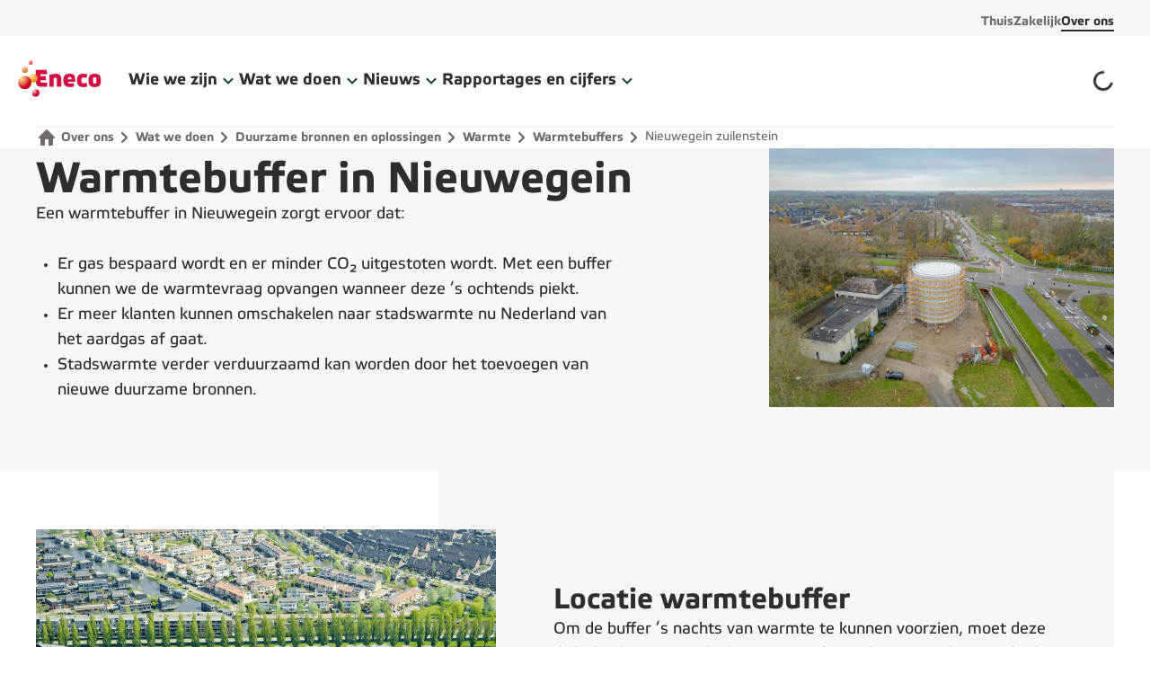

--- FILE ---
content_type: text/html; charset=utf-8
request_url: https://www.eneco.nl/over-ons/wat-we-doen/duurzame-bronnen/warmte/warmtebuffers/nieuwegein-zuilenstein/
body_size: 59194
content:
<!DOCTYPE html><html lang="nl"><head><meta charSet="utf-8" data-next-head=""/><meta name="viewport" content="width=device-width" data-next-head=""/><title data-next-head="">Warmtebuffer in Nieuwegein | Eneco</title><meta name="robots" content="index, follow" data-next-head=""/><meta name="description" content="Lees hier meer over de warmtebuffer in Nieuwegein." data-next-head=""/><link rel="sitemap" href="https://www.eneco.nl/sitemap_nl-nl.xml" type="application/xml"/><link rel="apple-touch-icon" sizes="180x180" href="https://cdn-dxp.enecogroup.com/images/eneco/favicons/apple-touch-icon.png"/><link rel="icon" type="image/png" sizes="32x32" href="https://cdn-dxp.enecogroup.com/images/eneco/favicons/favicon-32x32.png"/><link rel="icon" type="image/png" sizes="16x16" href="https://cdn-dxp.enecogroup.com/images/eneco/favicons/favicon-16x16.png"/><link rel="mask-icon" href="https://cdn-dxp.enecogroup.com/images/eneco/favicons/safari-pinned-tab.svg" color="#E5384C"/><link rel="shortcut icon" href="https://cdn-dxp.enecogroup.com/images/eneco/favicons/favicon.ico"/><meta name="msapplication-TileColor" content="#ffffff"/><meta name="theme-color" content="#ffffff"/><script type="text/javascript" src="/_next/ruxitagentjs_ICA7NVfqrux_10329260115094557.js" data-dtconfig="rid=RID_1581353259|rpid=-76483819|domain=eneco.nl|reportUrl=/_next/rb_bf28503jsa|app=b65ba5e4526884ee|cuc=u0vzx7zj|owasp=1|mel=100000|expw=1|featureHash=ICA7NVfqrux|dpvc=1|lastModification=1769405703494|tp=500,50,0|rdnt=1|uxrgce=1|srbbv=2|agentUri=/_next/ruxitagentjs_ICA7NVfqrux_10329260115094557.js"></script><link rel="preload" href="/_next/static/css/4af2e3ab49e9a72d.css" as="style"/><link rel="preload" href="/_next/static/css/071eedbe627c667a.css" as="style"/><link rel="preload" href="/_next/static/css/f45e5d60fa5e2fdd.css" as="style"/><link rel="preload" href="/_next/static/css/9c1129535ad56247.css" as="style"/><script>window.__ENV = {"FE_APPINSIGHTS_CONNECTIONSTRING":"InstrumentationKey=73dfd7dd-fda6-41cb-abae-55df0ac5bb16;IngestionEndpoint=https://westeurope-1.in.applicationinsights.azure.com/","FE_BUILDNUMBER":"20260127.2_678e721","FE_CONTAINER":"nl-eneco-main","FE_CONVERSATIONALS_CHAT_SCRIPT_URL":"https://cdn.conversationalsdevelopment.nl/eneco/client/v2/index.js","FE_DC_API_KEY":"673b639d7383463e8d7958387590acca","FE_DC_HOST":"https://api-digital.enecogroup.com","FE_ENVIRONMENT":"production","FE_GROWTHBOOK_PROJECT_ID":"prj_13hiyla6lu653zwb","FE_GTM_ID":"GTM-57PT78Z","FE_HOST":"https://www.eneco.nl","FE_LOG_LEVEL":"trace","FE_OKTA_OAUTH2_LOGOUT":"https://inloggen.eneco.nl/oauth2/aus28y2phrdW58yIZ0i7/v1/logout","FE_OKTA_OAUTH2_LOGOUT_REDIRECT_URI":"https://www.eneco.nl/uitgelogd","FE_RECAPTCHA_SITE_KEY":"6LdiDcorAAAAAEJb6Vsg5vAFj611NlTj8ii0vMiu","FE_SITECORE_API_HOST_CSR":"https://www.eneco.nl","FE_SITECORE_API_KEY":"{4B2F0A9E-35D4-4F92-AA98-39AD16DFAA88}","FE_SITECORE_API_SITE":"website_eneco_main","FE_SITECORE_LAYOUT_PLACEHOLDER_ROUTE":"/sitecore/api/layout/placeholder/jss","FE_SITECORE_LAYOUT_SERVICE_ROUTE":"/sitecore/api/layout/render/jss","FE_STATIC_PREFIX":"https://cdn-dxp.enecogroup.com"};</script><style id="stitches">--sxs{--sxs:0 t-biTJFp t-chGgjM t-cNmfdk}@media{:root,.t-biTJFp{--colors-neutralWhite:#FFF;--colors-neutral25:#FCFAFA;--colors-neutral50:#FCFAFA;--colors-neutral100:#F8F6F6;--colors-neutral200:#F3F0F0;--colors-neutral300:#F3F0F0;--colors-neutral400:#DFDCDC;--colors-neutral500:#7B7575;--colors-neutral800:#716A6A;--colors-neutral900:#2F2D2D;--colors-neutralBlack:#000;--colors-whiteOpacity15:#FFF15;--colors-whiteOpacity30:#FFF30;--colors-blackOpacity40:#00000040;--colors-blackOpacity70:#2F2D2D70;--colors-brandRed:#E5384C;--colors-brandOrange:#EA714F;--colors-brandDarkRed:#D21242;--colors-brandLightRed:#F9C7CC;--colors-brandGradientStart:#E5384C;--colors-brandGradientEnd:#EA714F;--colors-brandGradientDark:linear-gradient(90deg, #B4334E 0%, #B65A4E 100%);--colors-brandGradient:linear-gradient(90deg, #E5384C 0%, #EA714F 100%);--colors-backgroundPrimary:#FFF;--colors-backgroundSecondary:#F8F6F6;--colors-backgroundTertiary:#F3F0F0;--colors-backgroundBrand:linear-gradient(90deg, #E5384C 0%, #EA714F 100%);--colors-backgroundScrim:#2F2D2D70;--colors-backgroundDark:#2F2D2D;--colors-backgroundPressed:#F8F6F6;--colors-backgroundVarOne:#E8E6F4;--colors-backgroundVarTwo:#FBDBE3;--colors-backgroundVarThree:#E1F4F1;--colors-backgroundVarFour:#D7EDE1;--colors-backgroundVarFive:#E4EFD8;--colors-backgroundVarSix:#FEF4E0;--colors-backgroundCMSVarOne:#F8F6F6;--colors-backgroundCMSVarTwo:#F8F6F6;--colors-backgroundCMSVarThree:#F8F6F6;--colors-backgroundCMSVarFour:#F8F6F6;--colors-backgroundCMSVarFive:#F8F6F6;--colors-backgroundCMSVarSix:#F8F6F6;--colors-backgroundCMSVarSeven:#F8F6F6;--colors-backgroundCMSVarEight:#F8F6F6;--colors-textPrimary:#2F2D2D;--colors-textInverted:#FFF;--colors-textBrand:#007250;--colors-textOnBackgroundVarOne:#3E235B;--colors-textOnBackgroundVarTwo:#552748;--colors-textOnBackgroundVarThree:#09354B;--colors-textOnBackgroundVarFour:#243D3D;--colors-textOnBackgroundVarFive:#0A4033;--colors-textOnBackgroundVarSix:#501318;--colors-textLowEmphasis:#716A6A;--colors-textHighlightVarOne:#8586CF;--colors-textHighlightVarTwo:#C44B6B;--colors-textHighlightVarThree:#3E798D;--colors-textHighlightVarFour:#557C77;--colors-textHighlightVarFive:#009B65;--colors-textHighlightVarSix:#CE7731;--colors-iconPrimary:#2F2D2D;--colors-iconSecondary:#716A6A;--colors-iconTertiary:#2F2D2D;--colors-iconInverted:#FFF;--colors-iconBrand:#D21242;--colors-iconCooling:#3E798D;--colors-iconElectricity:#009B65;--colors-iconGas:#8586CF;--colors-iconHeat:#C44B6B;--colors-iconReview:#009B65;--colors-iconSolar:#CE7731;--colors-iconTotal:#557C77;--colors-iconWater:#3E798D;--colors-iconOnBackgroundVarOne:#3E235B;--colors-iconOnBackgroundVarTwo:#552748;--colors-iconOnBackgroundVarThree:#09354B;--colors-iconOnBackgroundVarFour:#243D3D;--colors-iconOnBackgroundVarFive:#0A4033;--colors-iconOnBackgroundVarSix:#501318;--colors-currentColor:currentColor;--colors-borderDividerLowEmphasis:#F3F0F0;--colors-borderDividerMediumEmphasis:#DFDCDC;--colors-borderDividerHighEmphasis:#2F2D2D;--colors-borderFocus:#2F2D2D;--colors-borderSelected:#7EC389;--colors-outlineHover:#F3F0F0;--colors-borderFocusMultipleBackgrounds:#2F2D2D;--colors-linkBrand:#007250;--colors-linkPrimary:#2F2D2D;--colors-linkSecondary:#716A6A;--colors-linkDisabled:#DFDCDC;--colors-linkInverted:#FFF;--colors-navLinkBrand:#007250;--colors-navLinkUnderline:none;--colors-controlsActive:#009B65;--colors-controlsInactive:#F3F0F0;--colors-controlsKnob:#FFF;--colors-feedbackError:#D21242;--colors-feedbackSuccess:#009B65;--colors-feedbackWarning:#CE7731;--colors-feedbackInfo:#3E798D;--colors-feedbackBackgroundError:#F8F6F6;--colors-feedbackBackgroundSuccess:#E4EFD8;--colors-feedbackBackgroundWarning:#FEF4E0;--colors-feedbackBackgroundInfo:#E1F4F1;--colors-formBorderDefault:#716A6A;--colors-formBorderError:#D21242;--colors-formBorderHover:#2F2D2D;--colors-formErrorMessageBackground:#A63B3C;--colors-formOutlineError:#F9C7CC;--colors-graphsTotal:#85BAB0;--colors-graphsGasPrimary:#655790;--colors-graphsGasSecondary:#3E235B;--colors-graphsElectricityPrimary:#7EC389;--colors-graphsElectricitySecondary:#2C6F49;--colors-graphsSolarPrimary:#FCCA6D;--colors-graphsSolarSecondary:#FDE8B6;--colors-graphsWarmthPrimary:#A04967;--colors-graphsWaterPrimary:#3E798D;--colors-graphsFixedCosts:#DFDCDC;--colors-graphsEstimatedPrimary:#F8F6F6;--colors-graphsEstimatedSecondary:#716A6A;--colors-graphComparePrimary:#A04967;--colors-graphCompareSecondary:#09354B;--colors-graphCompareStickerPositive:#009B65;--colors-graphCompareStickerNeutral:#3E798D;--colors-graphCompareStickerNegative:#CE7731;--colors-graphCompareInnerTextColor:#FFF;--colors-buttonPrimaryOnLightDefaultText:#FFF;--colors-buttonPrimaryOnLightDefaultBackground:#007250;--colors-buttonPrimaryOnLightHoverBackground:#00593F;--colors-buttonPrimaryOnLightFocusBackground:#00593F;--colors-buttonPrimaryOnLightPressedBackground:#007250;--colors-buttonPrimaryOnColorDefaultText:#2F2D2D;--colors-buttonPrimaryOnColorHoverText:#007250;--colors-buttonPrimaryOnColorFocusText:#007250;--colors-buttonPrimaryOnColorPressedText:#007250;--colors-buttonPrimaryOnColorDefaultBackground:#FFF;--colors-buttonPrimaryOnColorHoverBackground:#FFF;--colors-buttonPrimaryOnColorFocusBackground:#FFF;--colors-buttonPrimaryOnColorPressedBackground:#FFF;--colors-buttonPrimaryOnColorDefaultIcon:#2F2D2D;--colors-buttonPrimaryOnColorHoverIcon:#D21242;--colors-buttonPrimaryOnColorFocusIcon:#D21242;--colors-buttonPrimaryOnColorPressedIcon:#D21242;--colors-buttonSecondaryDefaultText:#007250;--colors-buttonSecondaryDefaultBackground:#FFF;--colors-buttonSecondaryDefaultBorderColor:#007250;--colors-buttonSecondaryHoverText:#00593F;--colors-buttonSecondaryHoverBackground:#E3FAEA;--colors-buttonSecondaryHoverBorderColor:#00593F;--colors-buttonSecondaryFocusText:#2F2D2D;--colors-buttonSecondaryFocusBackground:#FFF;--colors-buttonSecondaryFocusBorderColor:#000;--colors-buttonSecondaryPressedBackground:#C0EACA;--colors-buttonSecondaryPressedText:#00593F;--colors-buttonSecondaryPressedBorderColor:#00593F;--colors-buttonLoadingDefaultText:#FFF;--colors-buttonLoadingDefaultBackground:#3E798D;--colors-expandableIndicatorBackground:#E1F4F1;--colors-expandableDefaultIndicatorColor:#09354B;--colors-expandableTransparentIndicatorColor:#716A6A;--colors-navBackgroundPrimary:#F8F6F6;--colors-navBackgroundSecondary:#F3F0F0;--colors-navBackgroundTertiary:#FFF;--colors-navTextLabel:#007250;--colors-messagebarBackground:#3E235B;--colors-messagebarHoverBackground:#2a183b;--colors-messagebarText:#FFF;--colors-navLinkSecondaryOnColorDefault:#2F2D2D;--colors-navLinkSecondaryOnColorHover:#2F2D2D;--colors-navLinkSecondaryOnColorFocusOutline:#2F2D2D;--colors-navLinkTertiaryOnColorDefault:#716A6A;--colors-navLinkTertiaryOnColorHover:#2F2D2D;--colors-navLinkTertiaryOnColorFocusOutline:#2F2D2D;--colors-progressIndicatorItemDefault:#DFDCDC;--colors-progressIndicatorItemDisabled:#F3F0F0;--colors-progressIndicatorItemActive:#007250;--colors-progressIndicatorItemBorderColor:#007250;--colors-ribbonBackgroundMediumEmphasis:#E8E6F4;--colors-ribbonColorMediumEmphasis:#3E235B;--colors-ribbonBackgroundHighEmphasis:#3E235B;--colors-ribbonColorHighEmphasis:#FFF;--colors-badgeSuccessBackground:#E4EFD8;--colors-badgeSuccessText:#0A4033;--colors-badgeWarningBackground:#FEF4E0;--colors-badgeWarningText:#501318;--colors-badgeErrorBackground:#FBDBE3;--colors-badgeErrorText:#552748;--colors-badgeHighEmphasisBackground:#3E235B;--colors-badgeHighEmphasisText:#FFF;--colors-textLinkHighEmphasisDefaultTextColor:#007250;--colors-textLinkHighEmphasisHoverTextColor:#00593F;--colors-textLinkHighEmphasisFocusTextColor:#00593F;--colors-textLinkHighEmphasisDefaultUnderlineColor:#84DC99;--colors-textLinkHighEmphasisHoverUnderlineColor:#00593F;--colors-textLinkHighEmphasisFocusUnderlineColor:#000;--colors-botMessageBubbleBackground:#F8F6F6;--colors-userMessageBubbleBackground:#E3FAEA;--colors-backgroundChatHeader:#007250;--shadows-xs:0 3px 5px rgba(26, 23, 27, 0.2);--shadows-s:0 5px 10px rgba(26, 23, 27, 0.1);--shadows-m:0 10px 15px rgba(26, 23, 27, 0.05);--shadows-l:0 10px 30px rgba(26, 23, 27, 0.2);--shadows-shadowHover:0 0 0 3px #F3F0F0;--shadows-shadowError:0 0 0 3px #F9C7CC;--shadows-shadowSelected:0 0 0 2px #7EC389;--outlines-outlineFocus:2px solid #2F2D2D;--outlines-outlineInputFocus:1px solid #2F2D2D;--outlines-outlineFocusHighEmphasis:2px solid borderColors.borderFocusHighEmphasis;--outlines-outlineFocusMultipleBackgrounds:2px solid #2F2D2D;--fonts-body:Etelka, sans-serif;--fonts-heading:Etelka, sans-serif;--fontSizes-12:1.2rem;--fontSizes-14:1.4rem;--fontSizes-16:1.6rem;--fontSizes-18:1.8rem;--fontSizes-20:2rem;--fontSizes-24:2.4rem;--fontSizes-32:3.2rem;--fontSizes-40:4rem;--fontSizes-48:4.8rem;--fontSizes-64:6.4rem;--fontSizes-80:8rem;--fontSizes-3XS:1.6rem;--fontSizes-2XS:1.8rem;--fontSizes-XS:2rem;--fontSizes-S:2.4rem;--fontSizes-M:3.2rem;--fontSizes-L:4rem;--fontSizes-XL:4.8rem;--fontSizes-2XL:6.4rem;--fontSizes-3XL:8rem;--fontSizes-BodyXS:1.2rem;--fontSizes-BodyS:1.4rem;--fontSizes-BodyM:1.6rem;--fontSizes-BodyL:1.8rem;--fontSizes-BodyXL:2.0rem;--fontWeights-bodyRegular:400;--fontWeights-bodyBold:700;--fontWeights-headingLight:500;--fontWeights-headingRegular:700;--letterSpacings-narrowM:-2px;--letterSpacings-narrowS:-1px;--letterSpacings-normal:0;--letterSpacings-wide:0.3px;--lineHeights-4:1.6rem;--lineHeights-5:2rem;--lineHeights-6:2.4rem;--lineHeights-7:2.8rem;--lineHeights-9:3.6rem;--lineHeights-10:4rem;--lineHeights-12:4.8rem;--lineHeights-16:6.4rem;--lineHeights-20:8rem;--space-0:0px;--space-1:4px;--space-2:8px;--space-3:12px;--space-4:16px;--space-5:20px;--space-6:24px;--space-7:28px;--space-8:32px;--space-10:40px;--space-12:48px;--space-16:64px;--space-24:96px;--space-32:128px;--sizes-1:768px;--sizes-2:1024px;--sizes-3:1220px;--sizes-4:1432px;--sizes-5:1680px;--sizes-buttonMinWidth:80px;--sizes-targetMinWidth:44px;--sizes-targetMinHeight:44px;--sizes-inputMinHeight:48px;--sizes-small:1.6rem;--sizes-medium:2.4rem;--sizes-large:3.2rem;--sizes-extraLarge:6.4rem;--sizes-illustrationSmall:4rem;--sizes-illustrationMedium:6rem;--sizes-illustrationLarge:8rem;--borderWidths-none:0;--borderWidths-s:1px;--borderWidths-m:2px;--borderWidths-l:3px;--borderWidths-buttonSecondaryDefaultBorderWidth:2px;--borderWidths-buttonSecondaryFocusedOutlineWidth:1px;--borderWidths-navDividerHeight:0;--borderWidths-styledTextUnderline:100% 2px;--radii-none:0;--radii-xs:4px;--radii-s:8px;--radii-m:16px;--radii-l:24px;--radii-xl:32px;--radii-round:9999px;--radii-buttonBorderRadiusDefault:8px;--transitions-easeQuick:0.2s ease;--transitions-easeMedium:0.3s ease;--typography-bodyXL:[object Object];--typography-bodyL:[object Object];--typography-bodyM:[object Object];--typography-bodyS:[object Object];--typography-bodyXS:[object Object];--typography-quoteM:[object Object];--typography-quoteS:[object Object];--typography-heading3xl:[object Object];--typography-heading2xl:[object Object];--typography-headingXl:[object Object];--typography-headingL:[object Object];--typography-headingM:[object Object];--typography-headingS:[object Object];--typography-headingXs:[object Object];--typography-heading2xs:[object Object];--typography-heading3xs:[object Object];--opacities-opacity50:0.5;--display-buttonChevronDisplay:none;--components-image:[object Object]}.t-chGgjM{--colors-neutralWhite:#FFFFFF;--colors-neutral25:#F2F3F6;--colors-neutral100:#DEDFE5;--colors-neutral200:#C5C6D4;--colors-neutral400:#9D9FB7;--colors-neutral500:#7A7E9C;--colors-neutral700:#717591;--colors-neutral900:#3B416F;--colors-black:#000649;--colors-newBlack:#000000;--colors-currentColor:currentColor;--colors-blackOpacity40:#00000040;--colors-darkBlueOpacity70:#00064970;--colors-brandBlue:#03A2FF;--colors-brandDarkBlue:#000649;--colors-brandGradientStart:#03A2FF;--colors-brandGradientEnd:#03A2FF;--colors-backgroundPrimary:#FFFFFF;--colors-backgroundSecondary:#F2F3F6;--colors-backgroundTertiary:#DEDFE5;--colors-backgroundBrand:#03A2FF;--colors-backgroundScrim:#00064970;--colors-backgroundDark:#000649;--colors-backgroundPressed:#DEDFE5;--colors-backgroundVarOne:#FFFFFF;--colors-backgroundVarTwo:#FFFFFF;--colors-backgroundVarThree:#FFFFFF;--colors-backgroundVarFour:#FFFFFF;--colors-backgroundVarFive:#FFFFFF;--colors-backgroundVarSix:#FFFFFF;--colors-backgroundCMSVarOne:#03A2FF;--colors-backgroundCMSVarTwo:#000649;--colors-backgroundCMSVarThree:#FDC831;--colors-backgroundCMSVarFour:#00AB60;--colors-backgroundCMSVarFive:#E9E8ED;--colors-backgroundCMSVarSix:#FFFFFF;--colors-backgroundCMSVarSeven:#FFFFFF;--colors-backgroundCMSVarEight:#FFFFFF;--colors-textPrimary:#000649;--colors-textInverted:#FFFFFF;--colors-textBrand:#03A2FF;--colors-textOnBackgroundVarOne:#000649;--colors-textOnBackgroundVarTwo:#000649;--colors-textOnBackgroundVarThree:#000649;--colors-textOnBackgroundVarFour:#000649;--colors-textOnBackgroundVarFive:#000649;--colors-textOnBackgroundVarSix:#000649;--colors-textLowEmphasis:#717591;--colors-textHighlightVarOne:#03A2FF;--colors-textHighlightVarTwo:#03A2FF;--colors-textHighlightVarThree:#03A2FF;--colors-textHighlightVarFour:#03A2FF;--colors-textHighlightVarFive:#03A2FF;--colors-textHighlightVarSix:#03A2FF;--colors-iconPrimary:#03A2FF;--colors-iconSecondary:#7A7E9C;--colors-iconTertiary:#000649;--colors-iconInverted:#FFFFFF;--colors-iconBrand:#03A2FF;--colors-iconDarkBrand:#000649;--colors-iconGas:#9D7ED2;--colors-iconHeat:#000649;--colors-iconCooling:#000649;--colors-iconWater:#000649;--colors-iconTotal:#03A2FF;--colors-iconElectricity:#4BA867;--colors-iconSolar:#FDC831;--colors-iconOnBackgroundVarOne:#000649;--colors-iconOnBackgroundVarTwo:#000649;--colors-iconOnBackgroundVarThree:#000649;--colors-iconOnBackgroundVarFour:#000649;--colors-iconOnBackgroundVarFive:#000649;--colors-iconOnBackgroundVarSix:#000649;--colors-borderDividerLowEmphasis:#C5C6D4;--colors-borderDividerMediumEmphasis:#9D9FB7;--colors-borderDividerHighEmphasis:#7A7E9C;--colors-borderFocus:#3B416F;--colors-borderSelected:#4BA867;--colors-outlineHover:#DEDFE5;--colors-borderFocusMultipleBackgrounds:currentColor;--colors-borderFocusHighEmphasis:#000649;--colors-linkBrand:#03A2FF;--colors-linkPrimary:#000649;--colors-linkSecondary:#717591;--colors-linkDisabled:#9D9FB7;--colors-linkInverted:#FFFFFF;--colors-linkHighEmphasis:#000649;--colors-navLinkBrand:#000649;--colors-navLinkUnderline:#03A2FF;--colors-controlsActive:#4BA867;--colors-controlsInactive:#DEDFE5;--colors-controlsKnob:#FFFFFF;--colors-feedbackError:#EC6D6D;--colors-feedbackSuccess:#4BA867;--colors-feedbackWarning:#FDAB31;--colors-feedbackInfo:#64BBEE;--colors-feedbackBackgroundError:#FDE3E5;--colors-feedbackBackgroundSuccess:#DBEEE1;--colors-feedbackBackgroundWarning:#FFF7E0;--colors-feedbackBackgroundInfo:#D9F1FF;--colors-formBorderDefault:#C5C6D4;--colors-formBorderError:#EC6D6D;--colors-formBorderHover:#9D9FB7;--colors-formErrorMessageBackground:#A13030;--colors-formOutlineError:rgba(236, 109, 109, 0.3);--colors-graphsTotal:#03A2FF;--colors-graphsGasPrimary:#9D7ED2;--colors-graphsGasSecondary:#DDC3FF;--colors-graphsElectricityPrimary:#4BA867;--colors-graphsElectricitySecondary:#A5D3B3;--colors-graphsSolarPrimary:#FDC831;--colors-graphsSolarSecondary:#FFFAEA;--colors-graphsWarmthPrimary:#000649;--colors-graphsWaterPrimary:#000649;--colors-graphsFixedCosts:#7A7E9C;--colors-graphsEstimatedPrimary:#F2F3F6;--colors-graphsEstimatedSecondary:#7A7E9C;--colors-graphComparePrimary:#FDC831;--colors-graphCompareSecondary:#03A2FF;--colors-graphCompareStickerPositive:#4BA867;--colors-graphCompareStickerNeutral:#64BBEE;--colors-graphCompareStickerNegative:#FDAB31;--colors-graphCompareInnerTextColor:#000649;--colors-buttonPrimaryOnLightDefaultText:#000649;--colors-buttonPrimaryOnLightDefaultBackground:#FDC831;--colors-buttonPrimaryOnLightHoverBackground:#F2B303;--colors-buttonPrimaryOnLightFocusBackground:#FDC831;--colors-buttonPrimaryOnLightPressedBackground:#F2B303;--colors-buttonPrimaryOnColorDefaultText:#000649;--colors-buttonPrimaryOnColorHoverText:#000649;--colors-buttonPrimaryOnColorFocusText:#000649;--colors-buttonPrimaryOnColorPressedText:#000649;--colors-buttonPrimaryOnColorDefaultBackground:#FDC831;--colors-buttonPrimaryOnColorDefaultIcon:#03A2FF;--colors-buttonPrimaryOnColorHoverIcon:#03A2FF;--colors-buttonPrimaryOnColorFocusIcon:#03A2FF;--colors-buttonPrimaryOnColorPressedIcon:#03A2FF;--colors-buttonSecondaryDefaultText:#000649;--colors-buttonSecondaryDefaultBackground:#FFFFFF;--colors-buttonSecondaryDefaultBorderColor:#000649;--colors-buttonSecondaryHoverText:#000649;--colors-buttonSecondaryHoverBackground:#DEDFE5;--colors-buttonSecondaryHoverBorderColor:#000649;--colors-buttonSecondaryFocusText:#000000;--colors-buttonSecondaryFocusBackground:#FFFFFF;--colors-buttonSecondaryFocusBorderColor:#000000;--colors-buttonSecondaryPressedBackground:#DEDFE5;--colors-buttonSecondaryPressedText:#000649;--colors-buttonSecondaryPressedBorderColor:#000329;--colors-buttonLoadingDefaultText:#000649;--colors-buttonLoadingDefaultBackground:#FDC831;--colors-expandableIndicatorBackground:#DEDFE5;--colors-expandableDefaultIndicatorColor:#000649;--colors-expandableTransparentIndicatorColor:#03A2FF;--colors-navBackgroundPrimary:#FFFFFF;--colors-navBackgroundSecondary:#000649;--colors-navBackgroundTertiary:#3B416F;--colors-navTextLabel:#FFFFFF;--colors-messagebarBackground:#000649;--colors-messagebarHoverBackground:#00082e;--colors-messagebarText:#FFFFFF;--colors-navLinkSecondaryOnColorDefault:#FFFFFF;--colors-navLinkSecondaryOnColorHover:#FFFFFF;--colors-navLinkSecondaryOnColorFocusOutline:#FFFFFF;--colors-navLinkTertiaryOnColorDefault:#FFFFFF;--colors-navLinkTertiaryOnColorHover:#FFFFFF;--colors-navLinkTertiaryOnColorFocusOutline:#FFFFFF;--colors-progressIndicatorItemDefault:#9D9FB7;--colors-progressIndicatorItemDisabled:#C5C6D4;--colors-progressIndicatorItemActive:#000649;--colors-progressIndicatorItemBorderColor:#03A2FF;--colors-ribbonBackgroundMediumEmphasis:#FFDC7A;--colors-ribbonColorMediumEmphasis:#000649;--colors-ribbonBackgroundHighEmphasis:#000649;--colors-ribbonColorHighEmphasis:#FFFFFF;--colors-badgeSuccessBackground:#4BA867;--colors-badgeSuccessText:#000649;--colors-badgeWarningBackground:#FDC831;--colors-badgeWarningText:#000649;--colors-badgeErrorBackground:#FBDBE3;--colors-badgeErrorText:#552748;--colors-textLinkHighEmphasisDefaultTextColor:#000649;--colors-textLinkHighEmphasisHoverTextColor:#000649;--colors-textLinkHighEmphasisFocusTextColor:#000649;--colors-textLinkHighEmphasisDefaultUnderlineColor:#03A2FF;--colors-textLinkHighEmphasisHoverUnderlineColor:#000649;--colors-textLinkHighEmphasisFocusUnderlineColor:#03A2FF;--colors-botMessageBubbleBackground:#F2F3F6;--colors-userMessageBubbleBackground:#DBEEE1;--colors-backgroundChatHeader:#000649;--shadows-xs:0 3px 5px rgba(26, 23, 27, 0.2);--shadows-s:0 5px 10px rgba(26, 23, 27, 0.1);--shadows-m:0 10px 15px rgba(26, 23, 27, 0.05);--shadows-l:0 10px 30px rgba(26, 23, 27, 0.2);--shadows-shadowHover:0 0 0 2px #DEDFE5;--shadows-shadowError:0 0 0 2px rgba(236, 109, 109, 0.3);--shadows-shadowSelected:0 0 0 2px #4BA867;--shadows-primaryButtonOnFocus:#FFFFFF 0px 0px 0px 3px inset;--shadows-coloredBackgroundOnFocus:transparent 0px 0px 0px 3px inset;--outlines-outlineFocus:2px solid #3B416F;--outlines-outlineInputFocus:1px solid #3B416F;--outlines-outlineFocusHighEmphasis:2px solid #000649;--outlines-outlineFocusMultipleBackgrounds:2px solid currentColor;--fonts-body:Graphik, sans-serif;--fonts-heading:Boing, sans-serif;--fontSizes-12:1.2rem;--fontSizes-14:1.4rem;--fontSizes-16:1.6rem;--fontSizes-18:1.8rem;--fontSizes-20:2rem;--fontSizes-24:2.4rem;--fontSizes-32:3.2rem;--fontSizes-40:4rem;--fontSizes-48:4.8rem;--fontSizes-64:6.4rem;--fontSizes-80:8rem;--fontSizes-3XS:1.6rem;--fontSizes-2XS:1.8rem;--fontSizes-XS:2rem;--fontSizes-S:2.4rem;--fontSizes-M:3.2rem;--fontSizes-L:4rem;--fontSizes-XL:4.8rem;--fontSizes-2XL:6.4rem;--fontSizes-3XL:8rem;--fontSizes-BodyXS:1.2rem;--fontSizes-BodyS:1.4rem;--fontSizes-BodyM:1.6rem;--fontSizes-BodyL:1.8rem;--fontSizes-BodyXL:2.0rem;--fontWeights-bodyRegular:400;--fontWeights-bodyBold:700;--fontWeights-headingRegular:700;--letterSpacings-narrowM:-2px;--letterSpacings-narrowS:-1px;--letterSpacings-normal:0;--letterSpacings-wide:0.3px;--lineHeights-4:1.6rem;--lineHeights-5:2rem;--lineHeights-6:2.4rem;--lineHeights-7:2.8rem;--lineHeights-9:3.6rem;--lineHeights-10:4rem;--lineHeights-12:4.8rem;--lineHeights-16:6.4rem;--lineHeights-20:8rem;--space-0:0px;--space-1:4px;--space-2:8px;--space-3:12px;--space-4:16px;--space-5:20px;--space-6:24px;--space-7:28px;--space-8:32px;--space-10:40px;--space-12:48px;--space-16:64px;--space-24:96px;--space-32:128px;--sizes-1:768px;--sizes-2:1024px;--sizes-3:1220px;--sizes-4:1432px;--sizes-5:1680px;--sizes-buttonMinWidth:80px;--sizes-targetMinWidth:44px;--sizes-targetMinHeight:44px;--sizes-inputMinHeight:48px;--sizes-small:1.6rem;--sizes-medium:2.4rem;--sizes-large:3.2rem;--sizes-extraLarge:6.4rem;--sizes-illustrationSmall:4rem;--sizes-illustrationMedium:6rem;--sizes-illustrationLarge:8rem;--border-primaryButtonBorder:2px  solid #3B416F;--border-onColoredBackgroundBorders:2px  solid #000649;--borderWidths-none:0;--borderWidths-s:1px;--borderWidths-m:2px;--borderWidths-l:3px;--borderWidths-buttonSecondaryDefaultBorderWidth:2px;--borderWidths-navDividerHeight:1px;--borderWidths-styledTextUnderline:100% 0;--radii-none:0;--radii-xs:4px;--radii-s:8px;--radii-m:16px;--radii-l:24px;--radii-xl:32px;--radii-round:9999px;--radii-buttonBorderRadiusDefault:9999px;--transitions-easeQuick:0.2s ease;--transitions-easeMedium:0.3s ease;--typography-bodyXL:[object Object];--typography-bodyL:[object Object];--typography-bodyM:[object Object];--typography-bodyS:[object Object];--typography-bodyXS:[object Object];--typography-quoteM:[object Object];--typography-quoteS:[object Object];--typography-heading3xl:[object Object];--typography-heading2xl:[object Object];--typography-headingXl:[object Object];--typography-headingL:[object Object];--typography-headingM:[object Object];--typography-headingS:[object Object];--typography-headingXs:[object Object];--typography-heading2xs:[object Object];--typography-heading3xs:[object Object];--opacities-opacity50:0.5;--display-buttonChevronDisplay:block;--components-image:[object Object]}.t-cNmfdk{--colors-neutralWhite:#FFFFFF;--colors-neutral25:#F5F7F8;--colors-neutral100:#ECF0F2;--colors-neutral200:#D9DEE1;--colors-neutral300:#B5BDBF;--colors-neutral400:#8C989D;--colors-neutral500:#68727A;--colors-neutral900:#34363D;--colors-blackOpacity40:#00000040;--colors-greyOpacity70:#34363D70;--colors-brandBlue:#007CDD;--colors-brandLightBlue:#16B5FF;--colors-brandGradientStart:#007CDD;--colors-brandGradientEnd:#16B5FF;--colors-brandGradient:linear-gradient(90deg, #007CDD 0%, #16B5FF 100%);--colors-backgroundPrimary:#FFFFFF;--colors-backgroundSecondary:#F5F7F8;--colors-backgroundTertiary:#D9DEE1;--colors-backgroundBrand:linear-gradient(90deg, #007CDD 0%, #16B5FF 100%);--colors-backgroundScrim:#34363D70;--colors-backgroundDark:#34363D;--colors-backgroundPressed:#ECF0F2;--colors-backgroundVarOne:#FFFFFF;--colors-backgroundVarTwo:#FFFFFF;--colors-backgroundVarThree:#FFFFFF;--colors-backgroundVarFour:#FFFFFF;--colors-backgroundVarFive:#FFFFFF;--colors-backgroundVarSix:#FFFFFF;--colors-backgroundCMSVarOne:#16B5FF;--colors-backgroundCMSVarTwo:#C7D416;--colors-backgroundCMSVarThree:#E7EE86;--colors-backgroundCMSVarFour:#F5F7F8;--colors-backgroundCMSVarFive:#ECF0F2;--colors-backgroundCMSVarSix:#D9DEE1;--colors-backgroundCMSVarSeven:#D9DEE1;--colors-backgroundCMSVarEight:#D9DEE1;--colors-textPrimary:#34363D;--colors-textInverted:#FFFFFF;--colors-textBrand:#007CDD;--colors-textOnBackgroundVarOne:#34363D;--colors-textOnBackgroundVarTwo:#34363D;--colors-textOnBackgroundVarThree:#34363D;--colors-textOnBackgroundVarFour:#34363D;--colors-textOnBackgroundVarFive:#34363D;--colors-textOnBackgroundVarSix:#34363D;--colors-textLowEmphasis:#68727A;--colors-textHighlightVarOne:#34363D;--colors-textHighlightVarTwo:#34363D;--colors-textHighlightVarThree:#34363D;--colors-textHighlightVarFour:#34363D;--colors-textHighlightVarFive:#34363D;--colors-textHighlightVarSix:#34363D;--colors-iconPrimary:#34363D;--colors-iconSecondary:#68727A;--colors-iconTertiary:#34363D;--colors-iconInverted:#FFFFFF;--colors-iconBrand:#007CDD;--colors-iconGas:#6952A9;--colors-iconHeat:#34363D;--colors-iconCooling:#34363D;--colors-iconWater:#34363D;--colors-iconTotal:#C7D416;--colors-iconElectricity:#63A132;--colors-iconSolar:#FACB35;--colors-iconOnBackgroundVarOne:#34363D;--colors-iconOnBackgroundVarTwo:#34363D;--colors-iconOnBackgroundVarThree:#34363D;--colors-iconOnBackgroundVarFour:#34363D;--colors-iconOnBackgroundVarFive:#34363D;--colors-iconOnBackgroundVarSix:#34363D;--colors-currentColor:currentColor;--colors-borderDividerLowEmphasis:#D9DEE1;--colors-borderDividerMediumEmphasis:#B5BDBF;--colors-borderDividerHighEmphasis:#68727A;--colors-borderFocus:#34363D;--colors-borderSelected:#63A132;--colors-outlineHover:#ECF0F2;--colors-linkBrand:#007CDD;--colors-linkPrimary:#34363D;--colors-linkSecondary:#68727A;--colors-linkDisabled:#D9DEE1;--colors-linkInverted:#FFFFFF;--colors-navLinkBrand:#007CDD;--colors-navLinkUnderline:none;--colors-controlsActive:#63A132;--colors-controlsInactive:#D9DEE1;--colors-controlsKnob:#FFFFFF;--colors-feedbackError:#BB0E2D;--colors-feedbackSuccess:#63A132;--colors-feedbackWarning:#EB8D00;--colors-feedbackInfo:#3E798D;--colors-feedbackBackgroundError:#F1DCE0;--colors-feedbackBackgroundSuccess:#D8E7CC;--colors-feedbackBackgroundWarning:#FAEEDB;--colors-feedbackBackgroundInfo:#E4EBEE;--colors-formBorderDefault:#B5BDBF;--colors-formBorderError:#BB0E2D;--colors-formBorderHover:#8C989D;--colors-formErrorMessageBackground:#BB0E2D;--colors-formOutlineError:rgba(187, 14, 45, 0.3);--colors-graphsTotal:#C7D416;--colors-graphsGasPrimary:#6952A9;--colors-graphsGasSecondary:#BFABFA;--colors-graphsElectricityPrimary:#63A132;--colors-graphsElectricitySecondary:#B1D098;--colors-graphsSolarPrimary:#FACB35;--colors-graphsSolarSecondary:#F5D87F;--colors-graphsWarmthPrimary:#34363D;--colors-graphsWaterPrimary:#34363D;--colors-graphsFixedCosts:#8C989D;--colors-graphsEstimatedPrimary:#ECF0F2;--colors-graphsEstimatedSecondary:#68727A;--colors-graphComparePrimary:#FACB35;--colors-graphCompareSecondary:#007CDD;--colors-graphCompareStickerPositive:#63A132;--colors-graphCompareStickerNeutral:#3E798D;--colors-graphCompareStickerNegative:#EB8D00;--colors-graphCompareInnerTextColor:#34363D;--colors-buttonPrimaryOnLightDefaultText:#FFFFFF;--colors-buttonPrimaryOnLightDefaultBackground:linear-gradient(90deg, #007CDD 0%, #16B5FF 100%);--colors-buttonPrimaryOnLightHoverBackground:#09354B;--colors-buttonPrimaryOnLightFocusBackground:linear-gradient(90deg, #007CDD 0%, #16B5FF 100%);--colors-buttonPrimaryOnLightPressedBackground:#09354B;--colors-buttonPrimaryOnColorDefaultText:#34363D;--colors-buttonPrimaryOnColorHoverText:#007CDD;--colors-buttonPrimaryOnColorFocusText:#007CDD;--colors-buttonPrimaryOnColorPressedText:#007CDD;--colors-buttonPrimaryOnColorDefaultBackground:#FFFFFF;--colors-buttonPrimaryOnColorDefaultIcon:#34363D;--colors-buttonPrimaryOnColorHoverIcon:#007CDD;--colors-buttonPrimaryOnColorFocusIcon:#007CDD;--colors-buttonPrimaryOnColorPressedIcon:#007CDD;--colors-buttonSecondaryDefaultText:#34363D;--colors-buttonSecondaryDefaultBackground:#D9DEE1;--colors-buttonSecondaryDefaultBorderColor:#D9DEE1;--colors-buttonSecondaryHoverText:#34363D;--colors-buttonSecondaryHoverBackground:#B5BDBF;--colors-buttonSecondaryHoverBorderColor:#B5BDBF;--colors-buttonSecondaryFocusBackground:#B5BDBF;--colors-buttonSecondaryFocusBorderColor:#B5BDBF;--colors-buttonSecondaryPressedBackground:#B5BDBF;--colors-buttonLoadingDefaultText:#FFFFFF;--colors-buttonLoadingDefaultBackground:linear-gradient(90deg, #007CDD 0%, #16B5FF 100%);--colors-expandableIndicatorBackground:#E7EE86;--colors-expandableDefaultIndicatorColor:#34363D;--colors-expandableTransparentIndicatorColor:#34363D;--colors-navBackgroundPrimary:#FFFFFF;--colors-navBackgroundSecondary:linear-gradient(90deg, #007CDD 0%, #16B5FF 100%);--colors-navBackgroundTertiary:#16B5FF;--colors-navTextLabel:#FFFFFF;--colors-messagebarBackground:#C7D416;--colors-messagebarHoverBackground:#8f9a25;--colors-messagebarText:#34363D;--colors-navLinkSecondaryOnColorDefault:#D9DEE1;--colors-navLinkSecondaryOnColorHover:#FFFFFF;--colors-navLinkSecondaryOnColorFocusOutline:#FFFFFF;--colors-navLinkTertiaryOnColorDefault:#D9DEE1;--colors-navLinkTertiaryOnColorHover:#FFFFFF;--colors-navLinkTertiaryOnColorFocusOutline:#FFFFFF;--colors-progressIndicatorItemDefault:#8C989D;--colors-progressIndicatorItemDisabled:#D9DEE1;--colors-progressIndicatorItemActive:#007CDD;--colors-progressIndicatorItemBorderColor:#007CDD;--colors-ribbonBackgroundMediumEmphasis:#E7EE86;--colors-ribbonColorMediumEmphasis:#34363D;--colors-ribbonBackgroundHighEmphasis:linear-gradient(90deg, #007CDD 0%, #16B5FF 100%);--colors-ribbonColorHighEmphasis:#FFFFFF;--colors-badgeSuccessBackground:#63A132;--colors-badgeSuccessText:#34363D;--colors-badgeWarningBackground:#FACB35;--colors-badgeWarningText:#34363D;--colors-badgeErrorBackground:#FBDBE3;--colors-badgeErrorText:#552748;--colors-textLinkHighEmphasisDefaultTextColor:#007CDD;--colors-textLinkHighEmphasisHoverTextColor:#007CDD;--colors-textLinkHighEmphasisFocusTextColor:#007CDD;--colors-textLinkHighEmphasisDefaultUnderlineColor:#007CDD;--colors-textLinkHighEmphasisHoverUnderlineColor:#007CDD;--colors-textLinkHighEmphasisFocusUnderlineColor:#007CDD;--shadows-xs:0 3px 5px rgba(26, 23, 27, 0.2);--shadows-s:0 5px 10px rgba(26, 23, 27, 0.1);--shadows-m:0 10px 15px rgba(26, 23, 27, 0.05);--shadows-l:0 10px 30px rgba(26, 23, 27, 0.2);--shadows-shadowHover:0 0 0 2px #ECF0F2;--shadows-shadowError:0 0 0 2px rgba(187, 14, 45, 0.3);--shadows-shadowSelected:0 0 0 2px #63A132;--outlines-outlineFocus:2px solid #34363D;--outlines-outlineInputFocus:1px solid #34363D;--outlines-outlineFocusHighEmphasis:2px solid borderColors.borderFocusHighEmphasis;--outlines-outlineFocusMultipleBackgrounds:2px solid borderColors.borderFocusMultipleBackgrounds;--fonts-body:Palanquin, sans-serif;--fonts-heading:SunOT;--fontSizes-12:1.2rem;--fontSizes-14:1.4rem;--fontSizes-16:1.6rem;--fontSizes-18:1.8rem;--fontSizes-20:2rem;--fontSizes-24:2.4rem;--fontSizes-32:3.2rem;--fontSizes-40:4rem;--fontSizes-48:4.8rem;--fontSizes-64:6.4rem;--fontSizes-80:8rem;--fontSizes-3XS:1.6rem;--fontSizes-2XS:1.8rem;--fontSizes-XS:2rem;--fontSizes-S:2.4rem;--fontSizes-M:3.2rem;--fontSizes-L:4rem;--fontSizes-XL:4.8rem;--fontSizes-2XL:6.4rem;--fontSizes-3XL:8rem;--fontSizes-BodyXS:1.2rem;--fontSizes-BodyS:1.4rem;--fontSizes-BodyM:1.6rem;--fontSizes-BodyL:1.8rem;--fontSizes-BodyXL:2.0rem;--fontWeights-bodyRegular:400;--fontWeights-bodyBold:700;--fontWeights-headingRegular:700;--letterSpacings-narrowM:-2px;--letterSpacings-narrowS:-1px;--letterSpacings-normal:0;--letterSpacings-wide:0.3px;--lineHeights-4:1.6rem;--lineHeights-5:2rem;--lineHeights-6:2.4rem;--lineHeights-7:2.8rem;--lineHeights-9:3.6rem;--lineHeights-10:4rem;--lineHeights-12:4.8rem;--lineHeights-16:6.4rem;--lineHeights-20:8rem;--space-0:0px;--space-1:4px;--space-2:8px;--space-3:12px;--space-4:16px;--space-5:20px;--space-6:24px;--space-7:28px;--space-8:32px;--space-10:40px;--space-12:48px;--space-16:64px;--space-24:96px;--space-32:128px;--sizes-1:768px;--sizes-2:1024px;--sizes-3:1220px;--sizes-4:1432px;--sizes-5:1680px;--sizes-buttonMinWidth:80px;--sizes-targetMinWidth:44px;--sizes-targetMinHeight:44px;--sizes-inputMinHeight:48px;--sizes-small:1.6rem;--sizes-medium:2.4rem;--sizes-large:3.2rem;--sizes-extraLarge:6.4rem;--sizes-illustrationSmall:4rem;--sizes-illustrationMedium:6rem;--sizes-illustrationLarge:8rem;--borderWidths-none:0;--borderWidths-s:1px;--borderWidths-m:2px;--borderWidths-l:3px;--borderWidths-buttonSecondaryDefaultBorderWidth:0;--borderWidths-navDividerHeight:0;--borderWidths-styledTextUnderline:100% 2px;--radii-none:0;--radii-xs:4px;--radii-s:8px;--radii-m:16px;--radii-l:24px;--radii-xl:32px;--radii-round:9999px;--radii-buttonBorderRadiusDefault:9999px;--transitions-easeQuick:0.2s ease;--transitions-easeMedium:0.3s ease;--typography-bodyXL:[object Object];--typography-bodyL:[object Object];--typography-bodyM:[object Object];--typography-bodyS:[object Object];--typography-bodyXS:[object Object];--typography-quoteM:[object Object];--typography-quoteS:[object Object];--typography-heading3xl:[object Object];--typography-heading2xl:[object Object];--typography-headingXl:[object Object];--typography-headingL:[object Object];--typography-headingM:[object Object];--typography-headingS:[object Object];--typography-headingXs:[object Object];--typography-heading2xs:[object Object];--typography-heading3xs:[object Object];--opacities-opacity50:0.5;--display-buttonChevronDisplay:none;--components-image:[object Object]}}--sxs{--sxs:1 hZQrut k-fhCilR k-epgdQr k-bTKOGl k-eyOShd k-bHbNKp k-cQFKol k-cfojgB k-duVUSR k-jSLFKh k-esDnuG k-gLaGBR k-jBKOzt k-jYBrOR k-fNLrdV k-hAMAic k-kxOZKI k-dRpxOR ikCfsV}@media{@font-face{font-family:Etelka;font-weight:300;font-style:normal;font-display:swap;src:url('https://cdn-dxp.enecogroup.com/font/etelkaLight.woff2') format('woff2')}@font-face{font-family:Etelka;font-weight:400;font-style:normal;font-display:swap;src:url('https://cdn-dxp.enecogroup.com/font/etelkaText.woff2') format('woff2')}@font-face{font-family:Etelka;font-weight:500;font-style:normal;font-display:swap;src:url('https://cdn-dxp.enecogroup.com/font/etelkaMedium.woff2') format('woff2')}@font-face{font-family:Etelka;font-weight:700;font-style:normal;font-display:swap;src:url('https://cdn-dxp.enecogroup.com/font/etelkaBold.woff2') format('woff2')}@font-face{font-family:Etelka;font-weight:900;font-style:normal;font-display:swap;src:url('https://cdn-dxp.enecogroup.com/font/etelkaBlack.woff2') format('woff2')}@media (prefers-reduced-motion: no-preference){:root{scroll-behavior:smooth}}:root{font-size:62.5%}body{color:#2F2D2D;font-family:Etelka, sans-serif;font-size:1.6rem;font-weight:400;line-height:2.4rem;margin:0}body#nl-eneco-selfservice{display:block;background-color:#F8F6F6}a:focus-visible,button:focus-visible{outline:2px solid #2F2D2D}@supports not selector(:focus-visible){a:focus,button:focus{outline:2px solid #2F2D2D}}button,input,select,textarea{font-family:Etelka, sans-serif;font-weight:400}.seamly-placeholder{z-index:2;position:relative;pointer-events:all}html{-webkit-text-size-adjust:100%;text-size-adjust:100%}h1,h2,h3,h4,h5,h6,p{margin:0}ul,ol{padding:0;margin:0;list-style:none}dl{margin:0}*,*::before,*::after{box-sizing:border-box;-webkit-font-smoothing:antialiased;-moz-osx-font-smoothing:grayscale}hr{box-sizing:content-box;height:0;overflow:visible}pre{font-family:monospace, monospace;font-size:1em}a{background-color:transparent}abbr{border-bottom:none;text-decoration:underline dotted}b{font-weight:bolder}code,kbd,samp{font-family:monospace, monospace;font-size:1em}small{font-size:80%}sub,sup{font-size:75%;line-height:0;position:relative;vertical-align:baseline}sub{bottom:-0.25em}sup{top:-0.5em}img{border-style:none}button,input,optgroup,select,textarea{font-family:inherit;font-size:100%;line-height:1.15;margin:0}button,input{overflow:visible}button,[type="button"],[type="reset"],[type="submit"]{-webkit-appearance:button}button::-moz-focus-inner,[type="button"]::-moz-focus-inner,[type="reset"]::-moz-focus-inner,[type="submit"]::-moz-focus-inner{border-style:none;padding:0}fieldset{margin:0;padding:0;border:0}legend{box-sizing:border-box;color:inherit;display:table;max-width:100%;padding:0;white-space:normal}progress{vertical-align:baseline}textarea{overflow:auto}[type="checkbox"],[type="radio"]{box-sizing:border-box;padding:0}[type="number"]::-webkit-inner-spin-button,[type="number"]::-webkit-outer-spin-button{height:auto}[type="search"]::-webkit-search-decoration{-webkit-appearance:none}::-webkit-file-upload-button{-webkit-appearance:button;font:inherit}details{display:block}summary{display:list-item}template{display:none}[hidden]{display:none}@keyframes k-fhCilR{from{transform:rotate(0deg)}to{transform:rotate(360deg)}}@keyframes k-epgdQr{0%{stroke-dasharray:1, 200;stroke-dashoffset:0}50%{stroke-dasharray:90, 200;stroke-dashoffset:-35px}100%{stroke-dasharray:90, 200;stroke-dashoffset:-125px}}@keyframes k-bTKOGl{from{opacity:1}to{opacity:var(--opacities-opacity50)}}@keyframes k-eyOShd{0%{opacity:0}100%{opacity:1}}@keyframes k-bHbNKp{0%{opacity:1}100%{opacity:0}}@keyframes k-cQFKol{0%{transform:translateX(var(---animationScope));opacity:0}100%{transform:translateX(0);opacity:1}}@keyframes k-cfojgB{0%{transform:translateX(0);opacity:1}100%{transform:translateX(var(---animationScope));opacity:0}}@keyframes k-duVUSR{0%{display:initial;overflow:hidden;max-height:var(--transition-height-end)}99%{max-height:var(--transition-height-start);overflow:hidden;display:initial}100%{overflow:initial;max-height:none}}@keyframes k-jSLFKh{0%{overflow:initial;max-height:none}1%{display:initial;overflow:hidden;max-height:var(--transition-height-start)}99%{display:initial;overflow:hidden;max-height:var(--transition-height-end)}100%{display:initial;overflow:hidden;max-height:var(--transition-height-end)}}@keyframes k-esDnuG{from{transform:translateY(var(--space-6))}to{transform:translateY(0)}}@keyframes k-gLaGBR{from{height:0}to{height:var(--radix-collapsible-content-height)}}@keyframes k-jBKOzt{from{height:var(--radix-collapsible-content-height)}to{height:0}}@keyframes k-jYBrOR{from{height:0}to{height:var(--radix-accordion-content-height)}}@keyframes k-fNLrdV{from{height:var(--radix-accordion-content-height)}to{height:0}}@keyframes k-hAMAic{0%{transform:translateX(-100vw);opacity:0}100%{transform:translateX(0);opacity:1}}@keyframes k-kxOZKI{0%{transform:translateX(0);opacity:1}100%{transform:translateX(-100vw);opacity:0}}@keyframes k-dRpxOR{0%{transform:translateY(15%);opacity:0}100%{transform:translateY(0%);opacity:1}}body{background-color:var(--colors-backgroundPrimary) !important}}--sxs{--sxs:2 c-fEAhcH c-iTREwl c-kGKqPa c-cgjLul c-fVEIhb c-gaMzgS c-gmAUTx c-gHghrr c-PJLV c-cIjtJj c-fBxUgT c-cEkrQs c-hJvblW c-fnQXiC c-bkTWUh c-jucCvV c-eVLmsU c-jtNbYZ c-hIyjuF c-cLWzPB c-hBdfUH c-hasrc c-diRoxJ c-hkIzrp c-fUBiAC c-ggDfUx c-iwAaEQ c-ckTQZP c-kacXUd c-iCuLuM c-bQzyIt c-ciorJk c-gafXkd c-cppULd c-dZHcEB c-bfFdqT c-gZpISY c-dsmxRv c-bPyUt c-dhzjXW c-idphze c-dyqxQL c-idMyBX c-kdzuIi c-bQKIRj c-hakyQ c-fqZZTK c-hlbVDY c-cTppLT c-cmpvrW c-gdDShk c-eQnCnC c-iJjnDq c-kALYxi c-ilZYTo c-fhZLNb c-izTFIY c-euBRMc c-iaWTwB c-gnALxy c-bmakBu c-fdaLPz c-bPNjhd c-jPxyvi c-cFHxUk c-geetZk c-qRfFp c-cFCLxa c-eKAxEA c-jPyjAo c-fqueuU c-hnyaWQ c-fixGjY c-ciKXky c-imBXpc c-kwfgID c-irvTuW c-gNEwLq c-gzKsqF c-jcdlyl c-iPZBMo c-hdHRLY c-brsBRJ c-ihnDDS c-UazGY c-koTVBg c-fGHEql c-blKGoE c-yHjqV c-bTqfYg c-gsREvS c-doaogc c-bSOjWe c-hxCGkM c-kSwDWz c-hiAQHc c-eLIIHC c-ffnAXD c-lmvyfL c-jDEvDl c-irmNgI c-cdjndo c-gMCpQf c-eoaOtY c-EaDMs c-bAgYH c-emhYXZ c-jSAiuH c-ccmPGa c-bIjOxs c-jFkLfs c-iPTUJu c-dJWJx c-TAKYW c-hNSGnK c-iCHOsp c-dFPjIS c-kDlYBW c-kMocaZ c-jejRHC c-dqqeAd c-gaItRS c-dIcNJB c-kOTULF c-fuSOhg c-dYgjfH c-gHKSUs c-kiwXwz c-kpDILu c-gkaSUz c-bbjutn c-jcFAcE c-kPeAeH c-laWGRz c-cHGyRp c-cZlwNk c-fLWpxV}@media{.c-fEAhcH{display:contents}.c-kGKqPa{display:flex;flex-wrap:nowrap}.c-cgjLul{position:absolute;z-index:1;top:var(--space-2);left:var(--space-2);transform:translateX(-120%)}.c-cgjLul:focus-within{transform:translateX(0)}.c-fVEIhb{flex-shrink:0;stroke-width:0}._104gnzr0 .c-fVEIhb{fill:currentColor}.c-gaMzgS{z-index:2;left:0;right:0}.c-gHghrr{---columns:9;gap:var(--space-2);padding-left:var(--space-6);padding-right:var(--space-6);display:grid;grid-template-columns:repeat(var(---columns), 1fr);margin-left:auto;margin-right:auto}@media (min-width: 768px){.c-gHghrr{---columns:12;gap:var(--space-3);padding-left:var(--space-10);padding-right:var(--space-10)}}@media (min-width: 1024px){.c-gHghrr{gap:var(--space-4)}}@media (min-width: 1440px){.c-gHghrr{max-width:1440px;gap:var(--space-6);padding-left:var(--space-24);padding-right:var(--space-24)}}.c-cIjtJj{cursor:pointer;display:inline;text-decoration:none;text-decoration-skip-ink:none}button.c-cIjtJj{background:none;border:0;cursor:pointer;font-family:inherit;font-size:inherit;line-height:inherit;padding:0;text-align:left}.c-cIjtJj .icon-sparky{fill:currentColor}.c-fBxUgT{display:inline-flex;place-items:flex-start}@media (prefers-reduced-motion: no-preference){.c-fBxUgT{transition:color var(--transitions-easeQuick)}}.c-hJvblW{display:block}.c-hJvblW > .c-hJvblW{display:inline}.c-hJvblW{margin-inline-start:0}.c-fnQXiC{background-image:linear-gradient(currentColor, currentColor);background-position:left bottom;background-size:0 2px;background-repeat:no-repeat;padding-bottom:var(--space-1);transition:background-size var(--transitions-easeQuick)}.c-cEkrQs{display:inline}.c-gmAUTx{background:var(--colors-navBackgroundPrimary);border-bottom:var(--borderWidths-navDividerHeight) solid var(--colors-borderDividerLowEmphasis)}.c-jucCvV{flex-grow:0}.c-eVLmsU{position:absolute;border:0;width:1px;height:1px;padding:0;margin:-1px;overflow:hidden;clip:rect(0, 0, 0, 0);white-space:nowrap;word-wrap:normal;inset:0}.c-jtNbYZ{width:103px;height:44px;position:relative}.c-jtNbYZ svg{width:103px}.c-hIyjuF nav > div{position:initial !important}.c-cLWzPB{display:flex;align-items:center;justify-content:space-between;gap:var(--space-2);cursor:pointer;background:none;border:none;padding-left:0;padding-right:0;background-image:linear-gradient(var(--colors-navLinkUnderline), var(--colors-navLinkUnderline));background-position:0 100%;background-repeat:no-repeat;background-size:0% 2px;transition:background-size 0.3s ease;font-size:1.8rem;letter-spacing:0;line-height:2.8rem;font-weight:var(--fontWeights-bodyBold);color:var(--colors-linkPrimary)}.c-cLWzPB:hover,.c-cLWzPB:active{color:var(--colors-navLinkBrand);background-image:linear-gradient(var(--colors-navLinkUnderline), var(--colors-navLinkUnderline));background-size:100% 2px}.c-cLWzPB:hover .icon-sparky{fill:var(--colors-navLinkBrand)}.c-hBdfUH[data-state="open"]{color:var(--colors-navLinkBrand)}.c-hBdfUH[data-state="open"] .icon-sparky{fill:var(--colors-navLinkBrand);transform:rotate(180deg)}.c-hasrc{position:absolute;right:0;left:0;margin-top:var(--space-1);box-shadow:var(--shadows-m);z-index:2}.c-diRoxJ{animation:k-fhCilR 2s linear infinite;;transform-origin:center center}.c-diRoxJ circle{animation:k-epgdQr 1.5s ease infinite;stroke-dasharray:89, 200;stroke-dashoffset:0;stroke-linecap:round;stroke-miterlimit:10;stroke-width:6px}._104gnzr11 .c-diRoxJ{position:absolute;color:#FFF}.c-bkTWUh{height:100px}.c-fUBiAC{position:relative}.c-fUBiAC a[href]:not(.overlay-link),.c-fUBiAC button:not(.overlay-button){position:relative;z-index:1}.c-fUBiAC a[href]:not(.overlay-link):not(.sparky-button)::before,.c-fUBiAC button:not(.overlay-button):not(.sparky-button)::before{content:"";width:100%;min-height:var(--sizes-targetMinHeight);position:absolute;left:0;top:50%;transform:translateY(-50%)}.c-fUBiAC .c-ldaAuR{z-index:2}.c-ggDfUx{background:transparent;padding:0;border:none;cursor:pointer;text-align:inherit;color:inherit;min-height:24px}.c-ggDfUx::before{content:"";position:absolute;z-index:0;top:0;left:0;width:100%;height:100%}@supports selector(:focus-visible){.c-ggDfUx:focus-visible{outline:none}}@supports selector(:focus-visible){.c-ggDfUx:focus-visible::before{outline:var(--outlines-outlineFocus)}}@supports not selector(:focus-visible){.c-ggDfUx:focus{outline:none}}@supports not selector(:focus-visible){.c-ggDfUx:focus::before{outline:var(--outlines-outlineFocus)}}.c-iwAaEQ{color:inherit;text-decoration:none}.c-ckTQZP{padding-top:var(--space-4);padding-bottom:var(--space-4)}.c-ckTQZP,.c-ckTQZP .sparky-heading{color:var(--colors-messagebarText)}.c-ckTQZP .sparky-heading{font-size:2rem;font-weight:500;letter-spacing:0;line-height:2.4rem}.c-ckTQZP .sparky-text{font-size:1.4rem;letter-spacing:0;line-height:2rem}.c-kacXUd{font-family:var(--fonts-heading);word-break:break-word}.c-iCuLuM:hover .c-fnQXiC{background-size:100% 2px}.c-iCuLuM:focus-visible{outline:var(--outlines-outlineFocusMultipleBackgrounds)}@supports not selector(:focus-visible){.c-iCuLuM:focus{outline:var(--outlines-outlineFocusMultipleBackgrounds)}}.c-hkIzrp{background-color:var(--colors-messagebarBackground)}.c-hkIzrp:hover{background-color:var(--colors-messagebarHoverBackground)}.c-hkIzrp:has(.overlay-link:active) .sparky-base-grid{margin-bottom:-2px;margin-top:2px}.c-bQzyIt{display:grid}.c-gafXkd{position:absolute;left:0;top:0;width:100%;height:100%}@media (min-width: 1440px){.c-gafXkd{position:absolute;left:50%;top:0;width:80%;height:100%;transform:translateX(-50%);min-width:1350px;max-width:1353px}}.c-dZHcEB{background-color:var(--colors-backgroundPrimary);box-shadow:var(--shadows-s);display:flex;flex-direction:column;width:100%}.c-bfFdqT{cursor:pointer}.c-bfFdqT:hover .c-gZpISY:where(.c-dsmxRv){box-shadow:0 0 0 var(--borderWidths-l) var(--colors-outlineHover);border-color:var(--colors-formBorderHover)}.c-bPyUt{width:1.2rem;height:1.2rem;border-radius:var(--radii-round);background-color:var(--colors-controlsActive)}.c-gZpISY{height:2rem;width:2rem;display:flex;align-items:center;justify-content:center;padding:0;border-radius:var(--radii-round);border:var(--borderWidths-s) solid var(--colors-formBorderDefault);background-color:var(--colors-controlsKnob);cursor:pointer;min-width:2rem}.c-dsmxRv{margin-top:2px}.c-dsmxRv:focus-visible{outline:var(--outlines-outlineFocus);border-color:var(--colors-borderFocus)}@supports not selector(:focus-visible){.c-dsmxRv:focus{outline:var(--outlines-outlineFocus);border-color:var(--colors-borderFocus)}}.c-dhzjXW{display:flex}.c-cppULd{position:relative;min-height:280px}@media (min-width: 768px){.c-cppULd{min-height:460px}}@media (min-width: 1024px){.c-cppULd{min-height:640px}}.c-ciorJk{position:relative;width:100%;height:auto}.c-idphze{position:relative}.c-dyqxQL{padding:0;margin:0}@media (min-width: 768px){.c-dyqxQL li:hover .c-jirtOb,.c-dyqxQL li:focus-visible .c-jirtOb{margin-top:calc(var(--space-6)*-1)}}.c-idMyBX{background:var(--colors-backgroundPrimary);display:grid;-webkit-hyphens:auto;hyphens:auto}.c-kdzuIi{text-decoration:inherit;color:inherit;position:relative;display:flex;justify-content:center;min-height:100%}button.c-kdzuIi{border:0;font-family:inherit;font-size:inherit;padding:0}.c-kdzuIi{cursor:pointer;flex-wrap:wrap;width:100%;text-align:center;background-color:var(--colors-backgroundPrimary);z-index:1}.c-kdzuIi:active{background-color:var(--colors-backgroundPressed)}.c-kdzuIi::before{top:0;left:0;right:0;bottom:0;position:absolute;content:"";background-color:inherit;border-radius:inherit;z-index:-1}.c-kdzuIi:hover,.c-kdzuIi:focus-visible{z-index:2}.c-kdzuIi:focus-visible{outline:none}.c-kdzuIi:focus-visible::before{outline:var(--outlines-outlineFocus)}@supports not selector(:focus-visible){.c-kdzuIi:focus{outline:var(--outlines-none);z-index:2}}@supports not selector(:focus-visible){.c-kdzuIi:focus::before{outline:var(--outlines-outlineFocus)}}.c-bQKIRj{padding:var(--space-6);position:relative;width:100%}.c-hakyQ{display:block}.c-fqZZTK{transition:opacity var(--transitions-easeMedium);overflow:hidden;visibility:hidden;height:0;width:0;opacity:0}.c-hlbVDY{position:absolute;top:0;left:0;bottom:0;right:0;z-index:-1}.c-cTppLT{font-size:2.4rem;font-weight:700;letter-spacing:0;line-height:2.8rem}.c-cmpvrW{position:relative}.c-gdDShk{position:absolute;top:0;left:0;color:var(--colors-gray300)}.c-eQnCnC{position:absolute;top:0;left:0;color:var(--colors-yellow500);overflow:hidden;-webkit-clip-path:inset(0 50% 0 0);clip-path:inset(0 50% 0 0)}.c-iJjnDq{overflow:hidden}.c-iJjnDq picture{display:flex}.c-kALYxi{-webkit-appearance:none;appearance:none;cursor:pointer;color:inherit;font-weight:var(--fontWeights-bodyBold);border:0;border-radius:var(--radii-round);background-color:transparent;text-decoration:none;display:inline-flex;justify-content:center;align-items:center;-webkit-tap-highlight-color:transparent}@media (prefers-reduced-motion: no-preference){.c-kALYxi{transition:background-color var(--transitions-easeQuick)}}.c-iTREwl{min-height:100vh}.c-ilZYTo{padding-left:var(--space-6);padding-right:var(--space-6);list-style-type:decimal}.c-izTFIY{-webkit-appearance:none;appearance:none;cursor:pointer;color:inherit;font-weight:var(--fontWeights-bodyBold);border:0;border-radius:var(--radii-m);background-color:transparent;text-decoration:none;display:inline-flex;justify-content:center;align-items:center;-webkit-tap-highlight-color:transparent}@media (prefers-reduced-motion: no-preference){.c-izTFIY{transition:background-color var(--transitions-easeQuick)}}.c-izTFIY{padding:var(--space-2)}.c-fhZLNb{padding:var(--space-1);padding-top:0;padding-bottom:0;min-height:59px;background-color:var(--colors-backgroundPrimary)}.c-euBRMc{background-color:var(--colors-borderDividerLowEmphasis);display:block}.c-iaWTwB{border-radius:var(--radii-round);font-weight:var(--fontWeights-bodyBold);padding-left:var(--space-3);padding-right:var(--space-3);padding-top:var(--space-1);padding-bottom:var(--space-1);white-space:nowrap;display:inline-flex}.c-gnALxy{background-color:var(--colors-backgroundPrimary);border:var(--borderWidths-s) solid var(--colors-formBorderDefault);border-radius:var(--radii-s);color:var(--colors-textPrimary);font-size:var(--fontSizes-BodyL);line-height:calc(1.15 + var(--lineHeights-2));min-height:var(--sizes-inputMinHeight);padding-left:var(--space-4);padding-right:var(--space-4);padding-top:var(--space-2);padding-bottom:var(--space-2);width:100%}.c-gnALxy:focus{outline:var(--outlines-outlineInputFocus);border-color:var(--colors-borderFocus)}.c-gnALxy::placeholder{color:var(--colors-textLowEmphasis)}.c-gnALxy:disabled{opacity:var(--opacities-opacity50);box-shadow:none;outline-color:transparent;cursor:not-allowed}.c-bPNjhd{flex:1}.c-jPxyvi{order:1;border-radius:var(--radii-round)}.c-jPxyvi .icon-sparky{fill:var(---buttonColor)}@media (prefers-reduced-motion: no-preference){.c-jPxyvi .icon-sparky{transition:var(--transitions-easeMedium)}}[data-state=open] .c-jPxyvi[data-state=open] .icon-sparky{transform:rotate(180deg)}@media (prefers-reduced-motion: no-preference){.c-cFHxUk{transition:var(--transitions-easeMedium)}}[data-radix-collection-item][data-state=open] .c-cFHxUk{transform:rotate(180deg)}.c-fdaLPz{align-items:center;background-color:transparent;border:none;color:inherit;cursor:pointer;display:flex;padding:var(--space-6);text-align:left;transition:background-color var(--transitions-easeQuick);font-size:1.6rem;font-weight:500;letter-spacing:0.3px;line-height:2rem;width:100%}.c-fdaLPz::before{width:100%;height:100%;top:0;left:0;border-radius:inherit;content:"";position:absolute;outline:var(--outlines-outlineFocus);outline-offset:calc(var(--borderWidths-m)*-1);pointer-events:none;opacity:0}@supports not selector(:focus-visible){.c-fdaLPz:focus{outline:none}}@supports not selector(:focus-visible){.c-fdaLPz:focus::before{opacity:1}}@supports selector(:focus-visible){.c-fdaLPz:focus::before{opacity:0}}@supports selector(:focus-visible){.c-fdaLPz:focus-visible::before{opacity:1}}.c-fdaLPz:focus-visible{outline:none}.c-geetZk{overflow:hidden;font-size:1.4rem;letter-spacing:0;line-height:2rem}@media (prefers-reduced-motion: no-preference){.c-geetZk[data-state="open"]{animation:k-jYBrOR var(--transitions-easeMedium)}}@media (prefers-reduced-motion: no-preference){.c-geetZk[data-state="closed"]{animation:k-fNLrdV var(--transitions-easeMedium)}}.c-bmakBu{overflow:hidden}.c-bmakBu:not(:last-child){border-bottom:var(--borderWidths-s) solid var(--colors-borderDividerLowEmphasis)}.c-bmakBu{position:relative}.c-qRfFp{overflow-x:scroll}.c-qRfFp::-webkit-scrollbar{display:none}.c-qRfFp{grid-auto-columns:90%}@media (min-width: 768px){.c-qRfFp{grid-auto-columns:40%}}@media (min-width: 1440px){.c-qRfFp{grid-auto-columns:30%}}.c-qRfFp{scrollbar-width:none;ms-overflow-style:none}.c-cFCLxa{padding-left:var(--space-6);padding-right:var(--space-6);list-style:disc}.c-eKAxEA li{counter-increment:listItem}.c-jPyjAo{list-style:none}.c-jPyjAo:last-of-type .icon-sparky{display:none}.c-jPyjAo{color:var(--colors-progressIndicatorItemDefault)}.c-fqueuU{text-decoration-line:none;font-weight:var(--fontWeights-bodyBold);font-size:1.6rem;letter-spacing:0;line-height:2.4rem;color:var(--colors-linkSecondary);white-space:pre;background:transparent;border-bottom:var(--borderWidths-m) solid transparent;padding-top:var(--space-3);padding-bottom:calc(var(--space-3) - var(--borderWidths-m));display:flex;align-items:center}.c-fqueuU::before{content:counter(listItem);margin:auto}@media (min-width: 768px){.c-fqueuU::before{content:counter(listItem) ". "}}.c-fqueuU:focus-visible{outline:var(--outlines-outlineFocus)}@supports not selector(:focus-visible){.c-fqueuU:focus{outline:var(--outlines-outlineFocus)}}@media (prefers-reduced-motion: no-preference){.c-fqueuU{transition:color var(--transitions-easeQuick), border var(--transitions-easeQuick)}}.c-hnyaWQ{---animationDuration:0.01ms}@media (prefers-reduced-motion: no-preference){.c-hnyaWQ{---animationDuration:.5s}}.c-hnyaWQ{animation-name:k-bTKOGl;animation-duration:var(---animationDuration);animation-timing-function:ease-out;animation-direction:alternate;animation-iteration-count:infinite;border-radius:var(--radii-m);background:var(--colors-backgroundTertiary)}.c-ciKXky{display:flex;justify-content:space-between;align-items:center}.c-imBXpc{flex:auto;margin-right:var(--space-3)}.c-kwfgID{overflow:hidden}@media (prefers-reduced-motion: no-preference){[data-state=open] > .c-kwfgID{animation:k-gLaGBR var(--transitions-easeMedium)}}@media (prefers-reduced-motion: no-preference){[data-state=closed] > .c-kwfgID{animation:k-jBKOzt var(--transitions-easeMedium)}}.c-fixGjY{display:flex;flex-direction:column}.c-irvTuW{position:relative;overflow:hidden;cursor:pointer;border-radius:var(--radii-m);background-color:var(--colors-backgroundPrimary);box-shadow:var(--shadows-s)}.c-irvTuW:hover{box-shadow:var(--shadows-shadowHover)}.c-irvTuW .c-gZpISY:where(.c-gzKsqF)::before{position:absolute;content:"";width:100%;height:100%;left:0;border-radius:var(--radii-m);top:0}.c-irvTuW .c-gZpISY:where(.c-gzKsqF)[data-state="checked"]::before{border:var(--borderWidths-m) solid var(--colors-borderSelected)}.c-irvTuW .c-gZpISY:where(.c-gzKsqF):focus-visible[data-state="checked"]::before{box-shadow:0 0 0 2px #DFDCDC;border:var(--borderWidths-m) solid #000000}.c-irvTuW .c-gZpISY:where(.c-gzKsqF):focus-visible[data-state="unchecked"]::before{outline:var(--outlines-outlineFocus);border:var(--borderWidths-l) solid #000000}@supports not selector(:focus-visible){.c-irvTuW .c-gZpISY:where(.c-gzKsqF):focus::before{outline:var(--outlines-outlineFocus)}}.c-gzKsqF:focus{outline:none}.c-jcdlyl{padding-top:var(--space-3);padding-bottom:var(--space-3);flex-grow:1}.c-gNEwLq{align-items:center;display:flex;gap:var(--space-3);min-height:72px;padding-left:var(--space-4);padding-right:var(--space-4)}.c-iPZBMo{font-weight:var(--fontWeights-bodyBold);text-align:center}.c-hdHRLY{list-style:none}.c-brsBRJ{display:flex;gap:var(--space-1)}.c-brsBRJ + .c-brsBRJ{padding-top:var(--space-1)}.c-ihnDDS{display:flex;flex-shrink:0}.c-UazGY{display:flex;align-items:center}.c-koTVBg{text-decoration:inherit;color:inherit;position:relative;display:flex;justify-content:center;min-height:100%}button.c-koTVBg{border:0;font-family:inherit;font-size:inherit}.c-koTVBg{cursor:pointer;flex-wrap:wrap;width:100%;padding:var(--space-6);text-align:center;background-color:var(--colors-backgroundPrimary);z-index:1}.c-koTVBg:active{background-color:var(--colors-backgroundPressed)}.c-koTVBg::before{top:0;left:0;right:0;bottom:0;position:absolute;content:"";background-color:inherit;border-radius:inherit;z-index:-1}.c-koTVBg:hover,.c-koTVBg:focus-visible{z-index:2}.c-koTVBg:focus-visible{outline:none}.c-koTVBg:focus-visible::before{outline:var(--outlines-outlineFocus)}@supports not selector(:focus-visible){.c-koTVBg:focus{outline:var(--outlines-none);z-index:2}}@supports not selector(:focus-visible){.c-koTVBg:focus::before{outline:var(--outlines-outlineFocus)}}.c-fGHEql{width:100%}.c-blKGoE{width:64px;height:64px}.c-yHjqV{width:100%;max-height:100%;overflow:auto;border-radius:var(--radii-m);border:var(--borderWidths-s) solid var(--colors-borderDividerLowEmphasis);position:relative}.c-bTqfYg{width:100%;border-spacing:0;background:var(--colors-backgroundPrimary)}.c-gsREvS{background:var(--colors-backgroundTertiary);padding:var(--space-3);text-align:left;font-weight:var(--fontWeights-bodyBold)}.c-doaogc{background:var(--colors-backgroundPrimary)}.c-doaogc[data-state=closed] > :not(:first-child){visibility:hidden;line-height:0;height:0;overflow:hidden}.c-doaogc[data-state=closed] > :not(:first-child) *{padding-top:0;padding-bottom:0;margin-top:0;margin-bottom:0;line-height:0;height:0;border-top:none;border-bottom:none;overflow:hidden}.c-doaogc[data-state=closed] > tr > th > div > span > .icon-sparky{transform:rotate(180deg)}.c-bSOjWe{background:inherit}.c-bSOjWe:first-of-type > .c-hxCGkM{border-top:none}.c-hxCGkM{padding:var(--space-3);background:inherit;text-align:left;border-top:var(--borderWidths-s) solid var(--colors-borderDividerLowEmphasis)}th.c-hxCGkM{font-weight:var(--fontWeights-bodyBold);white-space:nowrap}.c-kSwDWz{border-bottom:var(--borderWidths-s) solid var(--colors-neutral300)}@media (min-width: 768px){.c-kSwDWz{border-bottom:none;box-shadow:var(--shadows-m)}}.c-hiAQHc{background-position:right center;background-size:cover;background-color:var(--colors-backgroundPrimary)}@media (min-width: 768px){.c-hiAQHc{background-color:var(--colors-backgroundSecondary)}}.c-eLIIHC{margin:0 auto}@media (min-width: 768px){.c-eLIIHC{max-width:375px}}.c-ffnAXD{-moz-appearance:none;-webkit-appearance:none;padding-right:var(--space-12)}.c-lmvyfL{pointer-events:none;position:absolute;right:0;top:0;height:100%;padding-right:var(--space-3)}.c-jDEvDl{width:calc(100%/3);padding-top:var(--space-2);padding-bottom:var(--space-2);align-self:center}.c-irmNgI{display:block;height:8px;width:8px;padding:0;border-radius:50%;border:1px solid var(--colors-backgroundDark);cursor:pointer;background-color:transparent}.c-gMCpQf{top:0;position:sticky;z-index:2;background-color:var(--colors-backgroundPrimary);box-shadow:var(--shadows-m)}.c-gMCpQf > .sparky-box{margin:auto;max-width:1304px}.c-gMCpQf > .sparky-box .sparky-divider{width:100%;left:0;position:absolute}.c-eoaOtY{min-height:60px;padding-top:var(--space-1)}.c-eoaOtY .sparky-bleed{margin:0}.c-eoaOtY div{left:50%;transform:translateX(-50%);position:absolute}.c-cdjndo{background-color:var(--colors-backgroundSecondary)}.c-EaDMs{position:absolute;width:100%;bottom:0}.c-bAgYH{background:var(--colors-backgroundTertiary)}.c-emhYXZ{position:relative;border-style:solid;border-width:var(--borderWidths-s);border-radius:var(--radii-m);width:100%}.c-emhYXZ,.c-emhYXZ .sparky-heading{color:var(--colors-textPrimary)}.c-jSAiuH{border-radius:var(--radii-none);border-width:var(--borderWidths-none)}.c-ccmPGa .icon-sparky{fill:var(---iconColor)}.c-bIjOxs{position:absolute;left:0;top:0;width:100%;height:100%}.c-iPTUJu{background-color:transparent;border:none;border-bottom:2px solid var(--colors-textHighlightVarFour);border-radius:0;border-top:2px solid transparent;color:var(--colors-textHighlightVarFour);font-size:var(--fontSizes-18);font-weight:var(--fontWeights-headingRegular);min-height:auto;padding-bottom:var(--space-2);padding-left:0;padding-right:var(--space-8);padding-top:0}.c-iPTUJu + div{padding:0}.c-iPTUJu + div > svg{fill:var(--colors-textHighlightVarFour);margin-top:calc(var(--space-3)*-1)}.c-iPTUJu:hover,.c-iPTUJu:focus{border-top-color:transparent !important}@media (min-width: 768px){.c-iPTUJu{font-size:var(--fontSizes-24);padding-left:var(--space-1)}}.c-jFkLfs{font-size:var(--fontSizes-18);font-weight:var(--fontWeights-headingRegular)}@media (min-width: 768px){.c-jFkLfs{font-size:var(--fontSizes-24)}}.c-TAKYW{line-height:0}.c-hNSGnK{align-items:flex-start;min-height:var(--space-16)}.c-iCHOsp{min-height:300px}.c-dJWJx{overflow:hidden;margin:-10px;padding:10px;transition:height 0.5s}.c-dFPjIS{position:relative;min-height:280px}@media (min-width: 768px){.c-dFPjIS{min-height:460px}}@media (min-width: 1024px){.c-dFPjIS{min-height:unset}}.c-kDlYBW{-webkit-appearance:none;appearance:none;display:block;outline-offset:0;border:var(--borderWidths-s) solid var(--colors-formBorderDefault);height:20px;width:20px;border-radius:var(--radii-s);cursor:pointer;background:var(--colors-backgroundPrimary);grid-column:1/2;grid-row:1/2;margin-top:2px}.c-kDlYBW:focus-visible{outline:var(--outlines-outlineInputFocus);border-color:var(--colors-borderFocus)}@supports not selector(:focus-visible){.c-kDlYBW:focus{outline:var(--outlines-outlineInputFocus);border-color:var(--colors-borderFocus)}}.c-kDlYBW:hover:not(:disabled){box-shadow:var(--shadows-shadowHover);border-color:var(--colors-formBorderHover)}.c-kDlYBW:checked:not(:disabled){border:none;background:transparent}.c-kDlYBW:checked + .c-kMocaZ{opacity:1}.c-kDlYBW:disabled{box-shadow:none;cursor:not-allowed;opacity:var(--opacities-opacity50)}.c-kDlYBW:disabled:not(:checked) ~ .c-jejRHC{opacity:var(--opacities-opacity50)}.c-kDlYBW:disabled:checked + .c-kMocaZ{opacity:var(--opacities-opacity50)}.c-kMocaZ{height:20px;width:20px;padding:2px;border-radius:var(--radii-s);display:flex;align-items:center;justify-content:center;opacity:0;margin-top:2px;grid-column:1/2;grid-row:1/2}.c-jejRHC{padding-left:var(--space-2);-webkit-user-select:none;user-select:none}.c-dqqeAd{position:relative;outline:var(--borderWidths-s) dashed var(--colors-borderDividerMediumEmphasis);border-radius:var(--radii-l);padding:var(--space-4)}@media (min-width: 768px){.c-dqqeAd{padding:var(--space-6)}}.c-dqqeAd:hover .file-picker-fake-button{background:var(--colors-buttonSecondaryHoverBackground)}.c-dqqeAd:hover:has(input:active) .file-picker-fake-button{background:var(--colors-buttonSecondaryPressedBackground)}.c-gaItRS{-webkit-appearance:none;appearance:none;position:absolute;left:0;top:0;height:100%;width:100%;cursor:pointer;opacity:0}.c-gaItRS:focus{outline:none}.c-gaItRS:disabled{cursor:not-allowed}.c-dIcNJB{background:var(--colors-backgroundSecondary)}.c-kOTULF{position:relative;padding:0}.c-fuSOhg{position:sticky;left:0;padding:var(--space-3)}.c-gHKSUs{position:sticky;top:0}@media (min-width: 768px){.c-gHKSUs{top:var(--space-4)}}@media (max-width: 767px){.c-dYgjfH{inset:0;position:absolute}}@media (max-width: 767px){.c-kiwXwz{padding-top:var(--space-16)}}button.c-kpDILu,a.c-kpDILu{padding-left:var(--space-8);padding-right:var(--space-8);padding-top:var(--space-4)}.c-kpDILu{white-space:nowrap;color:var(--colors-textPrimary);font-size:var(--fontSizes-BodyL)}@media (prefers-reduced-motion: no-preference){.c-kpDILu{transition:background-color var(--transitions-easeQuick)}}.c-kpDILu:hover{background-color:var(--colors-backgroundSecondary)}.c-kpDILu:focus-visible{outline:var(--outlines-outlineFocus);outline-offset:calc(var(--borderWidths-m)*-1)}@supports not selector(:focus-visible){.c-kpDILu:focus{outline:var(--outlines-outlineFocus);outline-offset:calc(var(--borderWidths-m)*-1)}}.c-kpDILu:active{background:var(--colors-backgroundTertiary)}.c-gkaSUz{border-radius:var(--radii-m);border:1px solid var(--colors-backgroundDark);width:100%;height:8px;overflow:hidden}.c-bbjutn{border-radius:var(--radii-m);height:100%;background-color:var(--colors-backgroundDark);display:block;transition:margin-left .1s ease-in-out}.c-kPeAeH{height:100%;left:0;border-radius:40px;box-shadow:inset 0 0 0 var(--borderWidths-m) var(--colors-formBorderDefault);border-color:var(--colors-formBorderDefault);background-color:var(--colors-controlsKnob);transition:var(--transitions-easeMedium);position:absolute;z-index:-1}.c-laWGRz{padding:var(--space-3) 0;border-radius:40px;position:relative;font-weight:var(--fontWeights-bodyBold);font-size:1.2rem;letter-spacing:0;line-height:1.6rem;flex-basis:100%;cursor:pointer;text-align:center}.c-cHGyRp{unset:all;height:0;width:0;padding:0;border-width:0;z-index:1}.c-cHGyRp::before{width:100%;height:100%;top:0;left:0;border-radius:40px;content:"";position:absolute;outline:var(--outlines-outlineFocus);outline-offset:calc(var(--borderWidths-m)*-1);cursor:pointer;opacity:0}.c-cHGyRp:hover::before{opacity:1}.c-cHGyRp:focus-visible{outline:none}.c-cHGyRp:focus-visible::before{opacity:1}@supports not selector(:focus-visible){.c-cHGyRp:focus{outline:none}}@supports not selector(:focus-visible){.c-cHGyRp:focus::before{opacity:1}}.c-jcFAcE{border-radius:40px;background-color:var(--colors-controlsInactive);position:relative;z-index:0}.c-fLWpxV{font-family:arial;font-weight:bold}.c-cZlwNk{border:1px solid black}}--sxs{--sxs:3 c-kGKqPa-iTKOFX-direction-column c-kGKqPa-bdWcPl-gap-0 c-fVEIhb-lmEFpz-color-iconPrimary c-fVEIhb-cVkYMz-size-medium c-gaMzgS-gaIaSO-scrollDirection-top c-kGKqPa-ejCoEP-direction-row c-kGKqPa-eKWVTQ-gap-5 c-fBxUgT-eIaMdu-variant-tertiary c-fBxUgT-bEmLMq-tone-onLight c-fBxUgT-fVplCG-justifyContent-initial c-PJLV-fJRdSX-isOpenDomain-true c-jucCvV-iZQeqP-grow-true c-jucCvV-eagInw-shrink-true c-PJLV-dFXbZW-top-0 c-PJLV-jJXOha-left-0 c-kGKqPa-dCpVsf-gap-6 c-fVEIhb-JqbZJ-color-iconOnBackgroundVarFive c-fVEIhb-jPKPFy-stroke-iconOnBackgroundVarFive c-PJLV-fGHEql-width-true c-PJLV-lkBNdM-height-true c-fBxUgT-dOFvUm-variant-primary c-hJvblW-hOiIGM-size-BodyL c-kGKqPa-iSZeJd-gap-4 c-kacXUd-hbpnHI-size-XL c-kacXUd-gWaLqH-color-textPrimary c-iCuLuM-iEqOnb-emphasis-low c-cppULd-jMTKFM-hasBottomPlaceholder-true c-cppULd-cDHuEA-hasRightPlaceholder-false c-kGKqPa-knmidH-alignY-justify c-dZHcEB-brkgqe-corners-rounded c-dZHcEB-epIVpb-elevation-S c-dZHcEB-fxrEBZ-overflow-hidden c-kacXUd-cTppLT-size-S c-kGKqPa-llVfQI-gap-1 c-fVEIhb-kDiAuO-color-feedbackSuccess c-fVEIhb-jQZAeZ-stroke-feedbackSuccess c-kGKqPa-fVlWzK-gap-3 c-hJvblW-glukyz-size-BodyS c-hJvblW-cBqIgJ-weight-bold c-kGKqPa-XefLA-wrap-true c-kGKqPa-kdofoX-gap-2 c-jucCvV-cCfVEt-shrink-false c-kGKqPa-dhzjXW-inline-false c-hJvblW-gWaLqH-color-textPrimary c-hJvblW-cEkrQs-display-inline c-idMyBX-eTwXSO-isElevated-true c-idMyBX-eZKfho-direction-column c-kdzuIi-jroWjL-alignY-center c-kGKqPa-knmidH-alignX-justify c-hakyQ-dpqtVl-size-small c-hJvblW-cmVlgk-align-left c-PJLV-kshkDy-above-md c-hJvblW-gjdJOs-align-center c-hJvblW-cOMOAz-size-BodyXS c-kGKqPa-jFvnTw-gap-10 c-bQzyIt-cRIcWi-columns-12 c-kacXUd-bHwuwj-color-inherit c-bQzyIt-kqeKgz-justifyContent-stretch c-bQzyIt-buUOpo-columns-1 c-bQzyIt-jFvnTw-gap-10 c-hakyQ-kWbkmv-size-medium c-hJvblW-jXPXix-size-BodyM c-bQzyIt-jroWjL-alignY-center c-bQzyIt-gaBTGV-gap-0 c-PJLV-gibGTl-vertical-8 c-PJLV-bvfMov-left-8 c-kacXUd-ctHZxJ-size-M c-kacXUd-fdybqE-color-textInverted c-jucCvV-jucCvV-grow-false c-PJLV-dhAIcq-right-6 c-bQzyIt-dSQkOZ-columns-8 c-bQzyIt-insfGN-rowGap-6 c-bQzyIt-eKWVTQ-gap-5 c-iCuLuM-kIrxsF-emphasis-medium c-cEkrQs-kJuPnv-hasLeftIcon-true c-iCuLuM-exdGMe-emphasis-high c-bQzyIt-iPeWlq-gap-16 c-cEkrQs-iCNZPo-hasRightIcon-true c-fVEIhb-gjsQfc-color-currentColor c-fVEIhb-gRfsjP-stroke-currentColor c-fVEIhb-CIaGt-size-small c-PJLV-kHGrrz-top-8 c-hJvblW-jEoMub-color-textLowEmphasis c-cmpvrW-cVkYMz-size-medium c-gdDShk-cVkYMz-size-medium c-eQnCnC-cVkYMz-size-medium c-eQnCnC-dTrXYo-fill-full c-eQnCnC-kKcrnU-fill-empty c-PJLV-gkGNLw-below-lg c-PJLV-ebVXOY-top-16 c-kacXUd-fCzIPf-size-XS c-kALYxi-bKgRGn-color-primary c-kALYxi-bIMgmM-size-large c-izTFIY-bKgRGn-color-primary c-izTFIY-gPJjJd-size-regular c-euBRMc-ecFwPy-weight-regular c-euBRMc-hKNqYN-emphasis-low c-dZHcEB-dbgBNM-elevation-L c-iaWTwB-ghAnPp-color-alpha c-iaWTwB-cOMOAz-size-S c-bQzyIt-cMCRbv-rowGap-8 c-gnALxy-hIHMoB-isInvalid-false c-PJLV-iIClND-height-false c-dZHcEB-iydAuT-corners-square c-kacXUd-ejJknM-size-3XS c-kacXUd-gdEYeB-size-2XS c-jPxyvi-caWsWL-isTransparent-false c-PJLV-dGhQin-horizontal-gridGutter c-qRfFp-igGMWV-layout-default c-qRfFp-kAwqDJ-hasCardPadding-true c-qRfFp-kNafMN-scrollBehavior-snap c-qRfFp-TuUvi-scrollMarginX-gridGutter c-bQzyIt-didJxo-flow-column c-bQzyIt-dCpVsf-gap-6 c-PJLV-ceWpOG-scrollBehavior-snap c-PJLV-eawdjz-scrollMarginX-gridGutter c-iaWTwB-glukyz-size-M c-hJvblW-dbzzBd-whiteSpace-nowrap c-fVEIhb-dNALHF-color-iconSecondary c-fVEIhb-dTqXka-stroke-iconSecondary c-ckTQZP-ekcnos-wrapped-false c-cppULd-jKkwqh-isVariableHeight-true c-PJLV-bVEvOZ-top-24 c-bQzyIt-gjemnU-alignY-start c-bQzyIt-fCPRiv-columnGap-8 c-kGKqPa-iPeWlq-gap-16 c-bQzyIt-eBqore-columns-3 c-kALYxi-gPJjJd-size-regular c-jPyjAo-itLvPv-isActive-true c-fqueuU-kkloCZ-isActive-true c-jPyjAo-itLvPv-isDisabled-true c-fqueuU-dAfgMy-isDisabled-true c-hnyaWQ-iynGkU-variant-text c-bQzyIt-cQsVct-columnGap-6 c-bQzyIt-cnXJdT-columns-2 c-bQzyIt-HoRM-rowGap-12 c-kGKqPa-kVNAnR-wrap-false c-hJvblW-iuRTUC-weight-regular c-iPZBMo-hLkVtJ-emphasis-high c-iPZBMo-ynjQF-size-large c-iPZBMo-fIIOHv-size-small c-fVEIhb-iZZGzw-color-iconInverted c-fVEIhb-ffhZrT-stroke-iconInverted c-PJLV-ctHZxJ-size-M c-fVEIhb-cxoZXF-color-feedbackError c-fVEIhb-jLfBOO-stroke-feedbackError c-bQzyIt-iSZeJd-gap-4 c-koTVBg-jNTppc-isSelected-true c-kGKqPa-BtKmJ-gap-8 c-PJLV-cnMqrJ-top-2 c-blKGoE-jZdRvO-backgroundColor-backgroundDark c-hJvblW-fdybqE-color-textInverted c-hJvblW-hSuQlc-size-BodyXL c-hxCGkM-hFnPst-isTwoColums-true c-bSOjWe-bljnWe-isFooter-true c-hiAQHc-cVLrlL-label-eneco c-fBxUgT-kRQxbQ-variant-secondary c-bQzyIt-kLSSpN-rowGap-2 c-bQzyIt-gwkMfl-columnGap-2 c-kacXUd-jEoMub-color-textLowEmphasis c-eQnCnC-hubYkU-fill-half c-irmNgI-jZdRvO-isActive-true c-fVEIhb-gxqLRL-size-large c-bPNjhd-gREscz-hasLeftIcon-true c-jPxyvi-cxiqZT-isTransparent-true c-hxCGkM-bpIbAA-isStickyTop-true c-emhYXZ-czNgIJ-emphasis-low c-emhYXZ-lnIxrH-variant-info c-jSAiuH-eLXOnY-emphasis-low c-bQzyIt-irEjuD-alignY-stretch c-bQzyIt-kHqFDr-flow-dense c-cppULd-ljNamd-hasRightPlaceholder-true c-hJvblW-hXYdfY-color-textBrand c-hJvblW-genkSJ-size-QuoteS c-kMocaZ-ckAGTs-isDisabled-false c-jejRHC-gsmDXe-isDisabled-false c-bQzyIt-fTJken-alignY-end c-bQzyIt-gyNLch-columns-4 c-cmpvrW-gxqLRL-size-large c-gdDShk-gxqLRL-size-large c-eQnCnC-gxqLRL-size-large c-bQzyIt-fVlWzK-gap-3 c-PJLV-kqXHiX-above-xl c-PJLV-gjRtCi-below-md c-PJLV-giCINj-below-xl c-emhYXZ-gUmcAt-variant-error c-emhYXZ-hIsIDP-variant-warning c-bQzyIt-bBcHuG-rowGap-10 c-kpDILu-jtGHhD-isCurrent-true c-kpDILu-gOJvcS-isCurrent-false c-hakyQ-kvFdYn-size-large c-qRfFp-dQphMA-layout-fullWidth}@media{.c-kGKqPa-iTKOFX-direction-column{flex-direction:column}.c-kGKqPa-bdWcPl-gap-0{margin-top:0;margin-left:0}.c-fVEIhb-lmEFpz-color-iconPrimary{fill:var(--colors-iconPrimary)}.c-fVEIhb-cVkYMz-size-medium{width:2.4rem;height:2.4rem}.c-gaMzgS-gaIaSO-scrollDirection-top{position:static}.c-kGKqPa-ejCoEP-direction-row{flex-direction:row}.c-kGKqPa-eKWVTQ-gap-5{gap:var(--space-5)}.c-fBxUgT-eIaMdu-variant-tertiary{color:var(--colors-linkSecondary)}.c-fBxUgT-eIaMdu-variant-tertiary .c-fnQXiC{font-size:1.4rem;letter-spacing:0;line-height:2rem;font-weight:var(--fontWeights-bodyBold)}.c-fBxUgT-eIaMdu-variant-tertiary:hover,.c-fBxUgT-eIaMdu-variant-tertiary:active{color:var(--colors-linkPrimary)}.c-fBxUgT-bEmLMq-tone-onLight:focus-visible{outline:var(--outlines-outlineFocus)}@supports not selector(:focus-visible){.c-fBxUgT-bEmLMq-tone-onLight:focus{outline:var(--outlines-outlineFocus)}}.c-fBxUgT-fVplCG-justifyContent-initial{justify-content:initial}.c-PJLV-fJRdSX-isOpenDomain-true{background:var(--colors-backgroundPrimary)}.c-jucCvV-iZQeqP-grow-true{flex-grow:1;flex-basis:0}.c-jucCvV-eagInw-shrink-true{flex-shrink:1}.c-PJLV-dFXbZW-top-0{margin-top:0}.c-PJLV-jJXOha-left-0{margin-left:0}.c-kGKqPa-dCpVsf-gap-6{gap:var(--space-6)}.c-fVEIhb-JqbZJ-color-iconOnBackgroundVarFive{fill:var(--colors-iconOnBackgroundVarFive)}.c-fVEIhb-jPKPFy-stroke-iconOnBackgroundVarFive{stroke:var(--colors-iconOnBackgroundVarFive)}.c-PJLV-fGHEql-width-true{width:100%}.c-PJLV-lkBNdM-height-true{height:100%}.c-fBxUgT-dOFvUm-variant-primary{color:var(--colors-linkPrimary);background-image:linear-gradient(var(--colors-navLinkUnderline), var(--colors-navLinkUnderline));background-position:0 100%;background-repeat:no-repeat;background-size:0% 2px;transition:background-size 0.3s ease}.c-fBxUgT-dOFvUm-variant-primary .c-fnQXiC{font-size:1.6rem;letter-spacing:0;line-height:2.4rem;font-weight:var(--fontWeights-bodyBold)}.c-fBxUgT-dOFvUm-variant-primary:hover .c-fnQXiC{background-size:var(--borderWidths-styledTextUnderline)}.c-fBxUgT-dOFvUm-variant-primary:hover,.c-fBxUgT-dOFvUm-variant-primary:active{color:var(--colors-navLinkBrand);background-image:linear-gradient(var(--colors-navLinkUnderline), var(--colors-navLinkUnderline));background-size:100% 2px}.c-hJvblW-hOiIGM-size-BodyL{font-size:1.8rem;letter-spacing:0;line-height:2.8rem}.c-kGKqPa-iSZeJd-gap-4{gap:var(--space-4)}.c-kacXUd-hbpnHI-size-XL{font-size:4.8rem;font-weight:700;letter-spacing:0;line-height:4.8rem}.c-kacXUd-gWaLqH-color-textPrimary{color:var(--colors-textPrimary)}.c-iCuLuM-iEqOnb-emphasis-low{color:inherit;padding:0.22rem 0}.c-iCuLuM-iEqOnb-emphasis-low .c-fnQXiC{background-position-x:right;background-position-y:calc(100% - 3px);background-size:100% 1px}.c-iCuLuM-iEqOnb-emphasis-low:hover .c-fnQXiC{background-size:0 1px}.c-kGKqPa-knmidH-alignY-justify{justify-content:space-between}.c-dZHcEB-brkgqe-corners-rounded{border-radius:var(--radii-m)}.c-dZHcEB-epIVpb-elevation-S{box-shadow:var(--shadows-s)}.c-dZHcEB-fxrEBZ-overflow-hidden{overflow:hidden}.c-kacXUd-cTppLT-size-S{font-size:2.4rem;font-weight:700;letter-spacing:0;line-height:2.8rem}.c-kGKqPa-llVfQI-gap-1{gap:var(--space-1)}.c-fVEIhb-kDiAuO-color-feedbackSuccess{fill:var(--colors-feedbackSuccess)}.c-fVEIhb-jQZAeZ-stroke-feedbackSuccess{stroke:var(--colors-feedbackSuccess)}.c-kGKqPa-fVlWzK-gap-3{gap:var(--space-3)}.c-hJvblW-glukyz-size-BodyS{font-size:1.4rem;letter-spacing:0;line-height:2rem}.c-hJvblW-cBqIgJ-weight-bold{font-weight:var(--fontWeights-bodyBold)}.c-kGKqPa-XefLA-wrap-true{flex-wrap:wrap}.c-kGKqPa-kdofoX-gap-2{gap:var(--space-2)}.c-jucCvV-cCfVEt-shrink-false{flex-shrink:0}.c-kGKqPa-dhzjXW-inline-false{display:flex}.c-hJvblW-gWaLqH-color-textPrimary{color:var(--colors-textPrimary)}.c-hJvblW-cEkrQs-display-inline{display:inline}@media (min-width: 1024px){.c-cppULd-jMTKFM-hasBottomPlaceholder-true{padding-bottom:var(--space-24)}}.c-cppULd-cDHuEA-hasRightPlaceholder-false{padding-top:220px}@media (min-width: 768px){.c-cppULd-cDHuEA-hasRightPlaceholder-false{padding-top:416px}}@media (min-width: 1024px){.c-cppULd-cDHuEA-hasRightPlaceholder-false{padding-top:0}}.c-idMyBX-eTwXSO-isElevated-true{box-shadow:var(--shadows-m);border-radius:var(--radii-m)}.c-idMyBX-eZKfho-direction-column{grid-auto-flow:row;grid-auto-rows:1fr}.c-idMyBX-eZKfho-direction-column > li > .c-kdzuIi:hover::before{box-shadow:var(--shadows-shadowHover)}.c-idMyBX-eZKfho-direction-column > li:not(:last-of-type) > .c-kdzuIi{border:none;border-bottom:var(--borderWidths-s) solid var(--colors-borderDividerLowEmphasis)}.c-kdzuIi-jroWjL-alignY-center{align-items:center}.c-kGKqPa-knmidH-alignX-justify{justify-content:space-between}.c-hakyQ-dpqtVl-size-small{width:4rem;height:4rem}.c-hJvblW-cmVlgk-align-left{text-align:left}@media (min-width: 768px){.c-PJLV-kshkDy-above-md{display:none}}.c-hJvblW-gjdJOs-align-center{text-align:center}.c-hJvblW-cOMOAz-size-BodyXS{font-size:1.2rem;letter-spacing:0;line-height:1.6rem}.c-kGKqPa-jFvnTw-gap-10{gap:var(--space-10)}.c-bQzyIt-cRIcWi-columns-12{grid-template-columns:repeat(12, 1fr)}.c-kacXUd-bHwuwj-color-inherit{color:inherit}.c-bQzyIt-kqeKgz-justifyContent-stretch{justify-content:stretch}.c-bQzyIt-buUOpo-columns-1{grid-template-columns:repeat(1, 1fr)}.c-bQzyIt-jFvnTw-gap-10{gap:var(--space-10)}.c-hakyQ-kWbkmv-size-medium{width:6rem;height:6rem}.c-hJvblW-jXPXix-size-BodyM{font-size:1.6rem;letter-spacing:0;line-height:2.4rem}.c-bQzyIt-jroWjL-alignY-center{align-items:center}.c-bQzyIt-gaBTGV-gap-0{gap:0}.c-PJLV-gibGTl-vertical-8{margin-top:calc(var(--space-8)*-1);margin-bottom:calc(var(--space-8)*-1)}.c-PJLV-bvfMov-left-8{margin-left:calc(var(--space-8)*-1)}.c-kacXUd-ctHZxJ-size-M{font-size:3.2rem;font-weight:700;letter-spacing:0;line-height:3.6rem}.c-kacXUd-fdybqE-color-textInverted{color:var(--colors-textInverted)}.c-jucCvV-jucCvV-grow-false{flex-grow:0}.c-PJLV-dhAIcq-right-6{margin-right:calc(var(--space-6)*-1)}.c-bQzyIt-dSQkOZ-columns-8{grid-template-columns:repeat(8, 1fr)}.c-bQzyIt-insfGN-rowGap-6{row-gap:var(--space-6)}.c-bQzyIt-eKWVTQ-gap-5{gap:var(--space-5)}.c-iCuLuM-kIrxsF-emphasis-medium{color:var(--colors-linkPrimary);padding:0.34rem 0}.c-iCuLuM-kIrxsF-emphasis-medium .c-fnQXiC{font-weight:var(--fontWeights-bodyBold)}.c-cEkrQs-kJuPnv-hasLeftIcon-true{margin-left:var(--space-1)}.c-iCuLuM-exdGMe-emphasis-high{align-items:center;color:var(--colors-textLinkHighEmphasisDefaultTextColor);display:flex;padding-bottom:6px}.c-iCuLuM-exdGMe-emphasis-high:focus-visible{outline:var(--outlines-outlineFocusHighEmphasis)}@supports not selector(:focus-visible){.c-iCuLuM-exdGMe-emphasis-high{outline:var(--outlines-outlineFocusHighEmphasis)}}.c-iCuLuM-exdGMe-emphasis-high .c-fnQXiC{font-weight:var(--fontWeights-bodyBold);padding-bottom:6px;background-position-x:right;background-position-y:bottom;background-size:100% 2px;background-repeat:no-repeat;background-image:linear-gradient(var(--colors-textLinkHighEmphasisDefaultUnderlineColor), var(--colors-textLinkHighEmphasisDefaultUnderlineColor))}.c-iCuLuM-exdGMe-emphasis-high:hover .c-fnQXiC{color:var(--colors-textLinkHighEmphasisHoverTextColor);background-size:100% 3px;background-image:linear-gradient(var(--colors-textLinkHighEmphasisHoverUnderlineColor), var(--colors-textLinkHighEmphasisHoverUnderlineColor))}.c-iCuLuM-exdGMe-emphasis-high:focus-visible .c-fnQXiC{color:var(--colors-textLinkHighEmphasisFocusTextColor);background-size:0 0}@supports not selector(:focus-visible) .c-fnQXiC{.c-iCuLuM-exdGMe-emphasis-high{color:var(--colors-textLinkHighEmphasisFocusTextColor);background-size:0 0}}.c-bQzyIt-iPeWlq-gap-16{gap:var(--space-16)}.c-cEkrQs-iCNZPo-hasRightIcon-true{margin-right:var(--space-1)}.c-fVEIhb-gjsQfc-color-currentColor{fill:var(--colors-currentColor)}.c-fVEIhb-gRfsjP-stroke-currentColor{stroke:var(--colors-currentColor)}.c-fVEIhb-CIaGt-size-small{width:1.6rem;height:1.6rem}.c-PJLV-kHGrrz-top-8{margin-top:calc(var(--space-8)*-1)}.c-hJvblW-jEoMub-color-textLowEmphasis{color:var(--colors-textLowEmphasis)}.c-cmpvrW-cVkYMz-size-medium{width:2.4rem;height:2.4rem}.c-gdDShk-cVkYMz-size-medium{width:2.4rem;height:2.4rem}.c-eQnCnC-cVkYMz-size-medium{width:2.4rem;height:2.4rem}.c-eQnCnC-dTrXYo-fill-full{-webkit-clip-path:inset(0 0 0 0);clip-path:inset(0 0 0 0)}.c-eQnCnC-kKcrnU-fill-empty{-webkit-clip-path:inset(0 100% 0 0);clip-path:inset(0 100% 0 0)}@media (max-width: 1023px){.c-PJLV-gkGNLw-below-lg{display:none}}.c-PJLV-ebVXOY-top-16{margin-top:calc(var(--space-16)*-1)}.c-kacXUd-fCzIPf-size-XS{font-size:2rem;font-weight:500;letter-spacing:0;line-height:2.4rem}.c-kALYxi-bKgRGn-color-primary .icon-sparky{fill:var(--colors-iconTertiary)}.c-kALYxi-bIMgmM-size-large{min-width:48px;min-height:48px}.c-izTFIY-bKgRGn-color-primary .icon-sparky{fill:var(--colors-iconTertiary)}.c-izTFIY-gPJjJd-size-regular{min-width:var(--sizes-targetMinWidth);min-height:var(--sizes-targetMinHeight)}.c-euBRMc-ecFwPy-weight-regular{height:var(--borderWidths-s)}.c-euBRMc-hKNqYN-emphasis-low{background-color:var(--colors-borderDividerLowEmphasis)}.c-dZHcEB-dbgBNM-elevation-L{box-shadow:var(--shadows-l)}.c-iaWTwB-ghAnPp-color-alpha{background:var(--colors-feedbackBackgroundSuccess);color:var(--colors-textOnBackgroundVarFive)}.c-iaWTwB-cOMOAz-size-S{font-size:1.2rem;letter-spacing:0;line-height:1.6rem}.c-bQzyIt-cMCRbv-rowGap-8{row-gap:var(--space-8)}.c-gnALxy-hIHMoB-isInvalid-false:not(:disabled):hover{box-shadow:var(--shadows-shadowHover);border-color:var(--colors-formBorderHover)}.c-PJLV-iIClND-height-false{height:-moz-fit-content;height:fit-content}.c-dZHcEB-iydAuT-corners-square{border-radius:0}.c-kacXUd-ejJknM-size-3XS{font-size:1.6rem;font-weight:500;letter-spacing:0.3px;line-height:2rem}.c-kacXUd-gdEYeB-size-2XS{font-size:1.8rem;font-weight:500;letter-spacing:0;line-height:2.4rem}.c-jPxyvi-caWsWL-isTransparent-false{background-color:var(--colors-expandableIndicatorBackground);---buttonColor:var(--colors-expandableDefaultIndicatorColor)}.c-PJLV-dGhQin-horizontal-gridGutter{margin-left:calc(var(--space-6)*-1);margin-right:calc(var(--space-6)*-1)}@media (min-width: 768px){.c-PJLV-dGhQin-horizontal-gridGutter{margin-left:calc(var(--space-10)*-1);margin-right:calc(var(--space-10)*-1)}}@media (min-width: 1440px){.c-PJLV-dGhQin-horizontal-gridGutter{margin-left:calc(50% - 50vw + var(--space-2));margin-right:calc(50% - 50vw + var(--space-2))}}.c-bQzyIt-didJxo-flow-column{grid-auto-flow:column}.c-bQzyIt-dCpVsf-gap-6{gap:var(--space-6)}.c-PJLV-ceWpOG-scrollBehavior-snap{scroll-snap-align:center;scroll-snap-stop:always}.c-PJLV-ceWpOG-scrollBehavior-snap:first-child{scroll-snap-align:start}.c-PJLV-ceWpOG-scrollBehavior-snap:last-child{scroll-snap-align:end}@media (min-width: 768px){.c-PJLV-ceWpOG-scrollBehavior-snap{scroll-snap-align:start}}.c-PJLV-eawdjz-scrollMarginX-gridGutter{scroll-margin-inline-start:var(--space-6);scroll-margin-inline-end:var(--space-6)}@media (min-width: 768px){.c-PJLV-eawdjz-scrollMarginX-gridGutter{scroll-margin-inline-start:var(--space-10);scroll-margin-inline-end:var(--space-10)}}@media (min-width: 1440px){.c-PJLV-eawdjz-scrollMarginX-gridGutter{scroll-margin-inline-start:calc((100vw - 1440px - var(--space-2)) / 2 + var(--space-24));scroll-margin-inline-end:calc((100vw - 1440px - var(--space-2)) / 2 + var(--space-24))}}.c-qRfFp-igGMWV-layout-default{grid-auto-columns:90%}@media (min-width: 768px){.c-qRfFp-igGMWV-layout-default{grid-auto-columns:40%}}@media (min-width: 1024px){.c-qRfFp-igGMWV-layout-default{grid-auto-columns:40%}}@media (min-width: 1440px){.c-qRfFp-igGMWV-layout-default{grid-auto-columns:30%}}.c-qRfFp-kAwqDJ-hasCardPadding-true{padding-left:var(--space-2);padding-right:var(--space-2);padding-top:var(--space-1);padding-bottom:var(--space-4)}.c-qRfFp-kNafMN-scrollBehavior-snap{scroll-snap-type:x mandatory}.c-qRfFp-TuUvi-scrollMarginX-gridGutter{padding-left:var(--space-6);padding-right:var(--space-6)}@media (min-width: 768px){.c-qRfFp-TuUvi-scrollMarginX-gridGutter{padding-left:var(--space-10);padding-right:var(--space-10)}}@media (min-width: 1440px){.c-qRfFp-TuUvi-scrollMarginX-gridGutter{padding-left:calc((100vw - 1440px - var(--space-2)) / 2 + var(--space-24));padding-right:calc((100vw - 1440px - var(--space-2)) / 2 + var(--space-24))}}.c-iaWTwB-glukyz-size-M{font-size:1.4rem;letter-spacing:0;line-height:2rem}.c-hJvblW-dbzzBd-whiteSpace-nowrap{white-space:nowrap}.c-fVEIhb-dNALHF-color-iconSecondary{fill:var(--colors-iconSecondary)}.c-fVEIhb-dTqXka-stroke-iconSecondary{stroke:var(--colors-iconSecondary)}.c-ckTQZP-ekcnos-wrapped-false{background-color:var(--colors-messagebarBackground)}.c-cppULd-jKkwqh-isVariableHeight-true{min-height:unset;padding-top:unset !important}.c-PJLV-bVEvOZ-top-24{margin-top:calc(var(--space-24)*-1)}.c-bQzyIt-gjemnU-alignY-start{align-items:start}.c-bQzyIt-fCPRiv-columnGap-8{column-gap:var(--space-8)}.c-kGKqPa-iPeWlq-gap-16{gap:var(--space-16)}.c-bQzyIt-eBqore-columns-3{grid-template-columns:repeat(3, 1fr)}.c-kALYxi-gPJjJd-size-regular{min-width:var(--sizes-targetMinWidth);min-height:var(--sizes-targetMinHeight)}.c-jPyjAo-itLvPv-isActive-true{color:var(--colors-progressIndicatorItemDisabled)}.c-fqueuU-kkloCZ-isActive-true{color:var(--colors-progressIndicatorItemActive);border-bottom-color:var(--colors-progressIndicatorItemBorderColor)}@media (min-width: 375px){.c-fqueuU-kkloCZ-isActive-true::before{content:counter(listItem) ". "}}.c-jPyjAo-itLvPv-isDisabled-true{color:var(--colors-progressIndicatorItemDisabled)}.c-fqueuU-dAfgMy-isDisabled-true{color:var(--colors-linkDisabled)}.c-hnyaWQ-iynGkU-variant-text{height:auto;transform:scale(1, 0.8)}.c-hnyaWQ-iynGkU-variant-text:empty::before{content:".";visibility:hidden}.c-bQzyIt-cQsVct-columnGap-6{column-gap:var(--space-6)}.c-bQzyIt-cnXJdT-columns-2{grid-template-columns:repeat(2, 1fr)}.c-bQzyIt-HoRM-rowGap-12{row-gap:var(--space-12)}.c-kGKqPa-kVNAnR-wrap-false{flex-wrap:nowrap}.c-hJvblW-iuRTUC-weight-regular{font-weight:var(--fontWeights-bodyRegular)}.c-iPZBMo-hLkVtJ-emphasis-high{background:var(--colors-ribbonBackgroundHighEmphasis);color:var(--colors-ribbonColorHighEmphasis)}.c-iPZBMo-ynjQF-size-large{font-size:1.4rem;letter-spacing:0;line-height:2rem;padding-top:var(--space-4);padding-bottom:var(--space-4)}.c-iPZBMo-fIIOHv-size-small{font-size:1.2rem;letter-spacing:0;line-height:1.6rem;padding-top:var(--space-2);padding-bottom:var(--space-2)}.c-fVEIhb-iZZGzw-color-iconInverted{fill:var(--colors-iconInverted)}.c-fVEIhb-ffhZrT-stroke-iconInverted{stroke:var(--colors-iconInverted)}.c-PJLV-ctHZxJ-size-M{font-size:3.2rem;font-weight:700;letter-spacing:0;line-height:3.6rem}.c-fVEIhb-cxoZXF-color-feedbackError{fill:var(--colors-feedbackError)}.c-fVEIhb-jLfBOO-stroke-feedbackError{stroke:var(--colors-feedbackError)}.c-bQzyIt-iSZeJd-gap-4{gap:var(--space-4)}.c-koTVBg-jNTppc-isSelected-true{z-index:2}.c-koTVBg-jNTppc-isSelected-true::before{border:var(--borderWidths-m) solid var(--colors-borderSelected)}.c-kGKqPa-BtKmJ-gap-8{gap:var(--space-8)}.c-PJLV-cnMqrJ-top-2{margin-top:calc(var(--space-2)*-1)}.c-hJvblW-fdybqE-color-textInverted{color:var(--colors-textInverted)}.c-hJvblW-hSuQlc-size-BodyXL{font-size:2.0rem;letter-spacing:0;line-height:2.8rem}.c-blKGoE-jZdRvO-backgroundColor-backgroundDark{background-color:var(--colors-backgroundDark)}.c-hxCGkM-hFnPst-isTwoColums-true{text-align:right;padding-right:var(--space-10)}.c-bSOjWe-bljnWe-isFooter-true > .c-hxCGkM{border-top:var(--borderWidths-s) solid var(--colors-borderDividerHighEmphasis)}.c-bSOjWe-bljnWe-isFooter-true{font-weight:var(--fontWeights-bodyBold)}@media (min-width: 768px){.c-hiAQHc-cVLrlL-label-eneco{background-image:url(https://cdn-dxp.enecogroup.com/images/eneco/background-loginregistration.jpg)}}.c-fBxUgT-kRQxbQ-variant-secondary{color:var(--colors-linkSecondary)}.c-fBxUgT-kRQxbQ-variant-secondary .c-fnQXiC{font-size:1.6rem;letter-spacing:0;line-height:2.4rem;font-weight:var(--fontWeights-bodyBold)}.c-fBxUgT-kRQxbQ-variant-secondary:hover,.c-fBxUgT-kRQxbQ-variant-secondary:active{color:var(--colors-linkPrimary)}.c-bQzyIt-kLSSpN-rowGap-2{row-gap:var(--space-2)}.c-bQzyIt-gwkMfl-columnGap-2{column-gap:var(--space-2)}.c-kacXUd-jEoMub-color-textLowEmphasis{color:var(--colors-textLowEmphasis)}.c-eQnCnC-hubYkU-fill-half{-webkit-clip-path:inset(0 50% 0 0);clip-path:inset(0 50% 0 0)}.c-irmNgI-jZdRvO-isActive-true{background-color:var(--colors-backgroundDark)}.c-fVEIhb-gxqLRL-size-large{width:3.2rem;height:3.2rem}.c-bPNjhd-gREscz-hasLeftIcon-true{padding-left:var(--space-6)}.c-jPxyvi-cxiqZT-isTransparent-true{background-color:transparent;---buttonColor:var(--colors-expandableTransparentIndicatorColor)}.c-hxCGkM-bpIbAA-isStickyTop-true{position:sticky;top:0}.c-emhYXZ-czNgIJ-emphasis-low{padding:var(--space-4)}.c-emhYXZ-czNgIJ-emphasis-low .c-ccmPGa .icon-sparky{width:2.4rem;height:2.4rem}.c-emhYXZ-czNgIJ-emphasis-low .sparky-heading{font-size:1.6rem;font-weight:500;letter-spacing:0.3px;line-height:2rem}.c-emhYXZ-czNgIJ-emphasis-low .sparky-text{font-size:1.4rem;letter-spacing:0;line-height:2rem}.c-emhYXZ-lnIxrH-variant-info,.c-emhYXZ-lnIxrH-variant-info .sparky-heading{color:var(--colors-textOnBackgroundVarThree)}.c-emhYXZ-lnIxrH-variant-info{background-color:var(--colors-feedbackBackgroundInfo);border-color:var(--colors-feedbackInfo);---iconColor:var(--colors-feedbackInfo)}.c-jSAiuH-eLXOnY-emphasis-low{padding:0;padding-top:var(--space-4);padding-bottom:var(--space-4)}.c-bQzyIt-irEjuD-alignY-stretch{align-items:stretch}.c-bQzyIt-kHqFDr-flow-dense{grid-auto-flow:dense}.c-cppULd-ljNamd-hasRightPlaceholder-true{padding-top:0}.c-hJvblW-hXYdfY-color-textBrand{color:var(--colors-textBrand)}.c-hJvblW-genkSJ-size-QuoteS{font-size:2.4rem;letter-spacing:0;line-height:2.8rem}.c-kMocaZ-ckAGTs-isDisabled-false{background-color:var(--colors-controlsActive)}.c-jejRHC-gsmDXe-isDisabled-false{cursor:pointer}.c-bQzyIt-fTJken-alignY-end{align-items:end}.c-bQzyIt-gyNLch-columns-4{grid-template-columns:repeat(4, 1fr)}.c-cmpvrW-gxqLRL-size-large{width:3.2rem;height:3.2rem}.c-gdDShk-gxqLRL-size-large{width:3.2rem;height:3.2rem}.c-eQnCnC-gxqLRL-size-large{width:3.2rem;height:3.2rem}.c-bQzyIt-fVlWzK-gap-3{gap:var(--space-3)}@media (min-width: 1440px){.c-PJLV-kqXHiX-above-xl{display:none}}@media (max-width: 767px){.c-PJLV-gjRtCi-below-md{display:none}}@media (max-width: 1439px){.c-PJLV-giCINj-below-xl{display:none}}.c-emhYXZ-gUmcAt-variant-error,.c-emhYXZ-gUmcAt-variant-error .sparky-heading{color:var(--colors-textPrimary)}.c-emhYXZ-gUmcAt-variant-error{background-color:var(--colors-feedbackBackgroundError);border-color:var(--colors-feedbackError);---iconColor:var(--colors-feedbackError)}.c-emhYXZ-hIsIDP-variant-warning,.c-emhYXZ-hIsIDP-variant-warning .sparky-heading{color:var(--colors-textOnBackgroundVarSix)}.c-emhYXZ-hIsIDP-variant-warning{background-color:var(--colors-feedbackBackgroundWarning);border-color:var(--colors-feedbackWarning);---iconColor:var(--colors-feedbackWarning)}.c-bQzyIt-bBcHuG-rowGap-10{row-gap:var(--space-10)}button.c-kpDILu-jtGHhD-isCurrent-true,a.c-kpDILu-jtGHhD-isCurrent-true{font-weight:var(--fontWeights-bodyBold);border-bottom:var(--borderWidths-m) solid currentColor;padding-bottom:calc(var(--space-4) - var(--borderWidths-m))}button.c-kpDILu-gOJvcS-isCurrent-false,a.c-kpDILu-gOJvcS-isCurrent-false{font-weight:var(--fontWeights-bodyRegular);border-bottom:none;padding-bottom:var(--space-4)}.c-hakyQ-kvFdYn-size-large{width:8rem;height:8rem}.c-qRfFp-dQphMA-layout-fullWidth{grid-auto-columns:100%}@media (min-width: 768px){.c-qRfFp-dQphMA-layout-fullWidth{grid-auto-columns:100%}}@media (min-width: 1440px){.c-qRfFp-dQphMA-layout-fullWidth{grid-auto-columns:100%}}}--sxs{--sxs:4 c-PJLV-lnRNGl-top-3 c-PJLV-eAQLZI-left-6 c-bQzyIt-gRbYEW-columnGap-8 c-bQzyIt-WbzCr-columnGap-16 c-kacXUd-hqOSeD-size-L c-kGKqPa-hScUqS-direction-row c-kGKqPa-jpeLfj-inline-true c-PJLV-cgFUVc-top-24 c-idMyBX-iTfTLj-direction-row c-kGKqPa-fruVyE-direction-column c-kGKqPa-jcwHTx-gap-3 c-hakyQ-kuzIQU-size-medium c-hJvblW-kkJtur-align-center c-kGKqPa-bAWqkx-gap-16 c-kacXUd-bPHGou-size-M c-bQzyIt-exljwI-columns-2 c-bQzyIt-bAWqkx-gap-16 c-bQzyIt-fHIoKc-columns-4 c-hakyQ-dLpKKM-size-large c-hJvblW-iHuJwT-size-BodyL c-bQzyIt-yoJic-gap-4 c-bQzyIt-eVwiTY-gap-6 c-PJLV-jxCOnF-vertical-0 c-PJLV-etOvxj-left-12 c-PJLV-jQcNWX-left-0 c-PJLV-jCqsHz-width-false c-PJLV-fdzVGm-right-10 c-PJLV-cIRAVo-right-0 c-bQzyIt-caPLAJ-columns-12 c-bQzyIt-Rjbnf-flow-column c-bQzyIt-jcwHTx-gap-3 c-bQzyIt-ciqcYX-gap-6 c-bQzyIt-hEjKCL-columns-3 c-kGKqPa-dTCBXI-alignY-justify c-hJvblW-flacPa-size-BodyM c-PJLV-bADmVc-height-true c-PJLV-qcmtV-height-false c-bQzyIt-cxvad-columns-3 c-hJvblW-AfHqB-size-BodyL c-PJLV-UTTWd-width-false c-kGKqPa-bUJKwA-direction-row c-kacXUd-gxHiYn-size-XL c-dZHcEB-jtyYbl-corners-rounded c-bQzyIt-glGsnb-columns-12 c-kacXUd-gCCkGZ-size-L c-PJLV-cvOpOU-top-6 c-bQzyIt-bWGIDX-columns-2 c-qRfFp-iUQmHL-scrollBehavior-vertical c-kGKqPa-havwCC-gap-0 c-kacXUd-dhfCkQ-size-S c-bQzyIt-fzSAUU-gap-6 c-bQzyIt-bZhPFo-gap-0 c-kGKqPa-fbhGBr-gap-5 c-PJLV-bErMIu-horizontal-0 c-bQzyIt-gfjRGe-columns-2 c-kacXUd-fVRWNE-size-XS c-PJLV-ivCIna-horizontal-0 c-hJvblW-dFTleT-size-BodyXL c-bQzyIt-cwdzxb-columnGap-3 c-bQzyIt-jNbCOe-columnGap-4 c-bQzyIt-gAeGuq-columnGap-6 c-kGKqPa-kNtjPQ-gap-6 c-kGKqPa-kHqCzH-gap-3 c-hJvblW-kbpapY-size-QuoteM c-bQzyIt-dsRiKY-columns-2 c-bQzyIt-kITlZk-columns-1 c-PJLV-hcYLZK-width-true c-bQzyIt-eWkbWB-columns-3 c-kacXUd-dBRrtB-size-2XL}@media{@media (min-width: 1024px){.c-PJLV-lnRNGl-top-3{margin-top:calc(var(--space-3)*-1)}}@media (min-width: 1024px){.c-PJLV-eAQLZI-left-6{margin-left:calc(var(--space-6)*-1)}}@media (min-width: 1024px){.c-bQzyIt-gRbYEW-columnGap-8{column-gap:var(--space-8)}}@media (min-width: 1440px){.c-bQzyIt-WbzCr-columnGap-16{column-gap:var(--space-16)}}@media (min-width: 768px){.c-kacXUd-hqOSeD-size-L{font-size:4rem;font-weight:700;letter-spacing:0;line-height:4rem}}@media (min-width: 1024px){.c-kGKqPa-hScUqS-direction-row{flex-direction:row}}@media (min-width: 1024px){.c-kGKqPa-jpeLfj-inline-true{display:inline-flex}}@media (min-width: 1024px){.c-PJLV-cgFUVc-top-24{margin-top:calc(var(--space-24)*-1)}}@media (min-width: 768px){.c-idMyBX-iTfTLj-direction-row{grid-auto-flow:column;grid-auto-columns:1fr}}@media (min-width: 768px){.c-idMyBX-iTfTLj-direction-row > li{height:inherit}}@media (min-width: 768px){.c-idMyBX-iTfTLj-direction-row > .c-kdzuIi{height:inherit}}@media (min-width: 768px){.c-kGKqPa-fruVyE-direction-column{flex-direction:column}}@media (min-width: 768px){.c-kGKqPa-jcwHTx-gap-3{gap:var(--space-3)}}@media (min-width: 768px){.c-hakyQ-kuzIQU-size-medium{width:6rem;height:6rem}}@media (min-width: 768px){.c-hJvblW-kkJtur-align-center{text-align:center}}@media (min-width: 768px){.c-kGKqPa-bAWqkx-gap-16{gap:var(--space-16)}}@media (min-width: 768px){.c-kacXUd-bPHGou-size-M{font-size:3.2rem;font-weight:700;letter-spacing:0;line-height:3.6rem}}@media (min-width: 768px){.c-bQzyIt-exljwI-columns-2{grid-template-columns:repeat(2, 1fr)}}@media (min-width: 768px){.c-bQzyIt-bAWqkx-gap-16{gap:var(--space-16)}}@media (min-width: 1024px){.c-bQzyIt-fHIoKc-columns-4{grid-template-columns:repeat(4, 1fr)}}@media (min-width: 768px){.c-hakyQ-dLpKKM-size-large{width:8rem;height:8rem}}@media (min-width: 768px){.c-hJvblW-iHuJwT-size-BodyL{font-size:1.8rem;letter-spacing:0;line-height:2.8rem}}@media (min-width: 1024px){.c-bQzyIt-yoJic-gap-4{gap:var(--space-4)}}@media (min-width: 1440px){.c-bQzyIt-eVwiTY-gap-6{gap:var(--space-6)}}@media (min-width: 1024px){.c-PJLV-jxCOnF-vertical-0{margin-top:0;margin-bottom:0}}@media (min-width: 768px){.c-PJLV-etOvxj-left-12{margin-left:calc(var(--space-12)*-1)}}@media (min-width: 1024px){.c-PJLV-jQcNWX-left-0{margin-left:0}}@media (min-width: 1024px){.c-PJLV-jCqsHz-width-false{width:-moz-fit-content;width:fit-content}}@media (min-width: 768px){.c-PJLV-fdzVGm-right-10{margin-right:calc(var(--space-10)*-1)}}@media (min-width: 1024px){.c-PJLV-cIRAVo-right-0{margin-right:0}}@media (min-width: 768px){.c-bQzyIt-caPLAJ-columns-12{grid-template-columns:repeat(12, 1fr)}}@media (min-width: 768px){.c-bQzyIt-Rjbnf-flow-column{grid-auto-flow:column}}@media (min-width: 768px){.c-bQzyIt-jcwHTx-gap-3{gap:var(--space-3)}}@media (min-width: 375px), (min-width: 1440px){.c-bQzyIt-ciqcYX-gap-6{gap:var(--space-6)}}@media (min-width: 1024px){.c-bQzyIt-hEjKCL-columns-3{grid-template-columns:repeat(3, 1fr)}}@media (min-width: 375px){.c-kGKqPa-dTCBXI-alignY-justify{justify-content:space-between}}@media (min-width: 768px){.c-hJvblW-flacPa-size-BodyM{font-size:1.6rem;letter-spacing:0;line-height:2.4rem}}@media (min-width: 375px), (min-width: 768px){.c-PJLV-bADmVc-height-true{height:100%}}@media (min-width: 1024px), (min-width: 1440px){.c-PJLV-qcmtV-height-false{height:-moz-fit-content;height:fit-content}}@media (min-width: 1440px){.c-bQzyIt-cxvad-columns-3{grid-template-columns:repeat(3, 1fr)}}@media (min-width: 1024px){.c-hJvblW-AfHqB-size-BodyL{font-size:1.8rem;letter-spacing:0;line-height:2.8rem}}@media (min-width: 768px){.c-PJLV-UTTWd-width-false{width:-moz-fit-content;width:fit-content}}@media (min-width: 768px){.c-kGKqPa-bUJKwA-direction-row{flex-direction:row}}@media (min-width: 768px){.c-kacXUd-gxHiYn-size-XL{font-size:4.8rem;font-weight:700;letter-spacing:0;line-height:4.8rem}}@media (min-width: 375px){.c-dZHcEB-jtyYbl-corners-rounded{border-radius:var(--radii-m)}}@media (min-width: 1024px){.c-bQzyIt-glGsnb-columns-12{grid-template-columns:repeat(12, 1fr)}}@media (min-width: 1024px){.c-kacXUd-gCCkGZ-size-L{font-size:4rem;font-weight:700;letter-spacing:0;line-height:4rem}}@media (min-width: 1024px){.c-PJLV-cvOpOU-top-6{margin-top:calc(var(--space-6)*-1)}}@media (min-width: 768px), (min-width: 1440px){.c-bQzyIt-bWGIDX-columns-2{grid-template-columns:repeat(2, 1fr)}}@media (min-width: 768px){.c-kGKqPa-havwCC-gap-0{margin-top:0;margin-left:0}}@media (min-width: 768px){.c-kacXUd-dhfCkQ-size-S{font-size:2.4rem;font-weight:700;letter-spacing:0;line-height:2.8rem}}@media (min-width: 768px){.c-qRfFp-iUQmHL-scrollBehavior-vertical{scroll-snap-type:none}}@media (min-width: 375px){.c-bQzyIt-fzSAUU-gap-6{gap:var(--space-6)}}@media (min-width: 768px), (min-width: 1024px), (min-width: 1440px){.c-bQzyIt-bZhPFo-gap-0{gap:0}}@media (min-width: 768px){.c-kGKqPa-fbhGBr-gap-5{gap:var(--space-5)}}@media (min-width: 768px){.c-PJLV-bErMIu-horizontal-0{margin-left:0;margin-right:0}}@media (min-width: 1024px){.c-bQzyIt-gfjRGe-columns-2{grid-template-columns:repeat(2, 1fr)}}@media (min-width: 768px){.c-kacXUd-fVRWNE-size-XS{font-size:2rem;font-weight:500;letter-spacing:0;line-height:2.4rem}}@media (min-width: 1440px){.c-PJLV-ivCIna-horizontal-0{margin-left:0;margin-right:0}}@media (min-width: 768px){.c-hJvblW-dFTleT-size-BodyXL{font-size:2.0rem;letter-spacing:0;line-height:2.8rem}}@media (min-width: 768px){.c-bQzyIt-cwdzxb-columnGap-3{column-gap:var(--space-3)}}@media (min-width: 1024px){.c-bQzyIt-jNbCOe-columnGap-4{column-gap:var(--space-4)}}@media (min-width: 1440px){.c-bQzyIt-gAeGuq-columnGap-6{column-gap:var(--space-6)}}@media (min-width: 768px){.c-kGKqPa-kNtjPQ-gap-6{gap:var(--space-6)}}@media (min-width: 1024px){.c-kGKqPa-kHqCzH-gap-3{gap:var(--space-3)}}@media (min-width: 768px){.c-hJvblW-kbpapY-size-QuoteM{font-size:3.2rem;letter-spacing:0;line-height:3.6rem}}@media (min-width: 375px){.c-bQzyIt-dsRiKY-columns-2{grid-template-columns:repeat(2, 1fr)}}@media (min-width: 768px), (min-width: 1440px){.c-bQzyIt-kITlZk-columns-1{grid-template-columns:repeat(1, 1fr)}}@media (min-width: 375px){.c-PJLV-hcYLZK-width-true{width:100%}}@media (min-width: 768px){.c-bQzyIt-eWkbWB-columns-3{grid-template-columns:repeat(3, 1fr)}}@media (min-width: 768px){.c-kacXUd-dBRrtB-size-2XL{font-size:6.4rem;font-weight:700;letter-spacing:0;line-height:6.4rem}}}--sxs{--sxs:5 c-kGKqPa-bZmKkd-cv c-kGKqPa-jroWjL-cv c-fBxUgT-grSdTq-cv c-kGKqPa-bICGYT-cv c-kGKqPa-JrrAq-cv c-kGKqPa-grATDG-cv c-idMyBX-jLoTCy-cv c-idMyBX-cbgPaU-cv c-kGKqPa-fBLVk-cv c-kGKqPa-awKDG-cv c-kGKqPa-bgCRvh-cv c-kGKqPa-dUBRBT-cv c-kGKqPa-fbIwNi-cv c-kALYxi-lnslNs-cv c-izTFIY-lnslNs-cv c-kGKqPa-igtkwp-cv c-PJLV-eZsPVe-cv c-PJLV-eXUtoV-cv c-fBxUgT-iaqwSb-cv}@media{.c-kGKqPa-bZmKkd-cv{justify-content:flex-end}.c-kGKqPa-jroWjL-cv{align-items:center}.c-fBxUgT-grSdTq-cv{color:var(--colors-linkPrimary)}.c-fBxUgT-grSdTq-cv .c-fnQXiC{background-size:100% 2px}.c-kGKqPa-bICGYT-cv{justify-content:center}.c-kGKqPa-JrrAq-cv{align-items:flex-start}@media (min-width: 1024px){.c-kGKqPa-grATDG-cv{align-items:center}}.c-idMyBX-jLoTCy-cv > li:first-of-type > .c-kdzuIi{border-top-left-radius:var(--radii-m);border-top-right-radius:var(--radii-m)}.c-idMyBX-jLoTCy-cv > li:last-of-type > .c-kdzuIi{border-bottom-left-radius:var(--radii-m);border-bottom-right-radius:var(--radii-m)}@media (min-width: 768px){.c-idMyBX-cbgPaU-cv > li:not(:last-child) > .c-kdzuIi{border:none;border-right:var(--borderWidths-s) solid var(--colors-borderDividerLowEmphasis)}}@media (min-width: 768px){.c-idMyBX-cbgPaU-cv > li:first-of-type > .c-kdzuIi{border-top-left-radius:var(--radii-m);border-bottom-left-radius:var(--radii-m)}}@media (min-width: 768px){.c-idMyBX-cbgPaU-cv > li:last-of-type > .c-kdzuIi{border-top-right-radius:var(--radii-m);border-bottom-right-radius:var(--radii-m)}}@media (min-width: 768px){.c-idMyBX-cbgPaU-cv > li > .c-kdzuIi::before{border-radius:var(--radii-m)}}@media (min-width: 768px){@media (prefers-reduced-motion: no-preference){.c-idMyBX-cbgPaU-cv > li > .c-kdzuIi::before{transition:top var(--transitions-easeMedium), left var(--transitions-easeMedium), right var(--transitions-easeMedium), bottom var(--transitions-easeMedium), box-shadow var(--transitions-easeMedium)}}}@media (min-width: 768px){.c-idMyBX-cbgPaU-cv > li > .c-kdzuIi:hover > .c-bQKIRj,.c-idMyBX-cbgPaU-cv > li > .c-kdzuIi:focus-visible > .c-bQKIRj{padding-top:0;padding-bottom:0}}@media (min-width: 768px){@media (prefers-reduced-motion: no-preference){.c-idMyBX-cbgPaU-cv > li > .c-kdzuIi:hover > .c-bQKIRj,.c-idMyBX-cbgPaU-cv > li > .c-kdzuIi:focus-visible > .c-bQKIRj{animation:k-esDnuG var(--transitions-easeMedium)}}}@media (min-width: 768px){.c-idMyBX-cbgPaU-cv > li > .c-kdzuIi:hover::before,.c-idMyBX-cbgPaU-cv > li > .c-kdzuIi:focus-visible::before{top:calc(var(--space-6)*-1);left:calc(var(--space-2)*-1);right:calc(var(--space-2)*-1);bottom:calc(var(--space-6)*-1);box-shadow:var(--shadows-l)}}@media (min-width: 768px){.c-idMyBX-cbgPaU-cv > li > .c-kdzuIi:hover > .c-bQKIRj > .c-fqZZTK,.c-idMyBX-cbgPaU-cv > li > .c-kdzuIi:focus-visible > .c-bQKIRj > .c-fqZZTK{opacity:1;height:auto;width:auto;visibility:visible}}@media (min-width: 768px){@supports not selector(:focus-visible){.c-idMyBX-cbgPaU-cv > li > .c-kdzuIi:focus{z-index:2}}}@media (min-width: 768px){@supports not selector(:focus-visible){.c-idMyBX-cbgPaU-cv > li > .c-kdzuIi:focus > .c-bQKIRj{padding-bottom:0;padding-top:0}}}@media (min-width: 768px){@supports not selector(:focus-visible){@media (prefers-reduced-motion: no-preference){.c-idMyBX-cbgPaU-cv > li > .c-kdzuIi:focus > .c-bQKIRj{animation:k-esDnuG var(--transitions-easeMedium)}}}}@media (min-width: 768px){@supports not selector(:focus-visible){.c-idMyBX-cbgPaU-cv > li > .c-kdzuIi:focus::before{top:calc(var(--space-6)*-1);left:calc(var(--space-2)*-1);right:calc(var(--space-2)*-1);bottom:calc(var(--space-6)*-1);box-shadow:var(--shadows-l)}}}@media (min-width: 768px){@supports not selector(:focus-visible){.c-idMyBX-cbgPaU-cv > li > .c-kdzuIi:focus > .c-bQKIRj > .c-fqZZTK{opacity:1;display:flex}}}@media (min-width: 768px){.c-kGKqPa-fBLVk-cv{justify-content:center}}.c-kGKqPa-awKDG-cv{justify-content:flex-start}@media (min-width: 768px){.c-kGKqPa-bgCRvh-cv{align-items:flex-start}}@media (min-width: 768px){@media (min-width: 768px){.c-kGKqPa-dUBRBT-cv{align-items:center}}}@media (min-width: 768px){.c-kGKqPa-fbIwNi-cv{align-items:flex-end}}.c-kALYxi-lnslNs-cv:focus-visible{outline:var(--outlines-outlineFocus);background-color:var(--colors-neutral300)}@supports not selector(:focus-visible){.c-kALYxi-lnslNs-cv:focus{outline:var(--outlines-outlineFocus);background-color:var(--colors-neutral300)}}.c-kALYxi-lnslNs-cv:hover{background-color:var(--colors-backgroundTertiary)}.c-kALYxi-lnslNs-cv:active{background-color:var(--colors-neutral300)}.c-izTFIY-lnslNs-cv:focus-visible{outline:var(--outlines-outlineFocus);background-color:var(--colors-neutral300)}@supports not selector(:focus-visible){.c-izTFIY-lnslNs-cv:focus{outline:var(--outlines-outlineFocus);background-color:var(--colors-neutral300)}}.c-izTFIY-lnslNs-cv:hover{background-color:var(--colors-backgroundTertiary)}.c-izTFIY-lnslNs-cv:active{background-color:var(--colors-neutral300)}.c-kGKqPa-igtkwp-cv{align-items:flex-end}@media (max-width: 374px){.c-PJLV-eZsPVe-cv{position:absolute;border:0;width:1px;height:1px;padding:0;margin:-1px;overflow:hidden;clip:rect(0, 0, 0, 0);white-space:nowrap;word-wrap:normal;inset:0}}@media (max-width: 767px){.c-PJLV-eXUtoV-cv{position:absolute;border:0;width:1px;height:1px;padding:0;margin:-1px;overflow:hidden;clip:rect(0, 0, 0, 0);white-space:nowrap;word-wrap:normal;inset:0}}.c-fBxUgT-iaqwSb-cv{color:var(--colors-linkBrand)}}--sxs{--sxs:6 c-fVEIhb-icGBJCj-css c-gaMzgS-ibNrbdb-css c-gHghrr-iPJLV-css c-PJLV-iheZsXH-css c-diRoxJ-idrljWP-css c-bQzyIt-ieIFLxN-css c-bQzyIt-iiryugL-css c-PJLV-ibXjbsd-css c-cIjtJj-ieoCzgQ-css c-PJLV-ieUiZTh-css c-idMyBX-iPJLV-css c-hakyQ-idNALHF-css c-bQzyIt-iPJLV-css c-PJLV-igkFUou-css c-PJLV-ibHvMHR-css c-bQzyIt-iiSUstX-css c-hakyQ-iixosNS-css c-PJLV-ilcqqmF-css c-PJLV-iiVKwoO-css c-hakyQ-ilhFmzC-css c-hakyQ-ieyexQW-css c-hakyQ-ihRaOWi-css c-PJLV-iishlFX-css c-PJLV-ibgxfUd-css c-PJLV-ijMDqzM-css c-PJLV-ifeHiWc-css c-PJLV-ibSXEdU-css c-bQzyIt-iPYxMo-css c-PJLV-iPJLV-css c-PJLV-icpGEgI-css c-PJLV-ijkPeQV-css c-cIjtJj-igeTnIa-css c-fVEIhb-ijvfcCj-css c-bQzyIt-icXpJHx-css c-PJLV-ikjVvDV-css c-bQzyIt-igmhDLY-css c-PJLV-ijtrmfp-css c-PJLV-idwEdMY-css c-PJLV-iheoXwl-css c-PJLV-ilhKMMn-css c-PJLV-iimJUaA-css c-PJLV-ikXiTsZ-css c-bQzyIt-ieFIKgS-css c-PJLV-inhVRN-css c-PJLV-ihWUmFU-css c-PJLV-ijuqKYx-css c-bQzyIt-inwuwU-css c-PJLV-ifSIj-css c-PJLV-ifEkSdM-css c-PJLV-ijxRJBU-css c-PJLV-icOPdTu-css c-PJLV-idpkJUE-css c-bQzyIt-igkAuVP-css c-PJLV-iclSxRN-css c-PJLV-iglxYYW-css c-PJLV-iWWJsE-css c-hakyQ-ieQedzl-css c-hakyQ-ihAuXkV-css c-hakyQ-iiPnYwh-css c-hakyQ-igelndt-css c-bQzyIt-ijFcwwt-css c-PJLV-izdMvg-css c-hnyaWQ-ijTZGYT-css c-idMyBX-ibTjkqE-css c-bQzyIt-ibvHGCQ-css c-hakyQ-ikVrRSI-css c-PJLV-ienmhvd-css c-PJLV-ijGtwxS-css c-hakyQ-igPXoUc-css c-hakyQ-ijAoiFM-css c-hakyQ-icQNtXg-css c-hakyQ-iceVUvM-css c-PJLV-igZIBXF-css c-PJLV-iGrHos-css c-PJLV-ikQpHZb-css c-hnyaWQ-ihTclIA-css c-bQzyIt-ibdthaH-css c-hnyaWQ-ifbRMjr-css c-hnyaWQ-igSwpjm-css c-hnyaWQ-iiMBqpA-css c-bQzyIt-ikyNqnr-css c-hakyQ-ilmEFpz-css c-PJLV-idCxDPm-css c-PJLV-ibDxWOV-css c-PJLV-ieezQau-css c-PJLV-ikJKfY-css c-hakyQ-igYkqiZ-css c-hakyQ-ijGUlOp-css c-hakyQ-ickisWc-css c-hakyQ-iliHUJY-css c-hnyaWQ-ieuFXRO-css c-bQzyIt-ifBbnHc-css c-PJLV-ibfLBRV-css c-PJLV-iiMkfoU-css c-bQzyIt-icYmElS-css c-PJLV-idLCoh-css c-PJLV-igmVaIJ-css c-hakyQ-igslMoJ-css c-hakyQ-ijcCGat-css c-hakyQ-ictbRrN-css c-hakyQ-ijGmmGR-css c-bQzyIt-idmJrMm-css c-PJLV-icNHUuW-css c-diRoxJ-icwIpBT-css c-hakyQ-ijSDPhD-css c-hakyQ-ifCPitP-css c-hakyQ-ihWgFHm-css c-hakyQ-ibEGwvi-css c-hakyQ-ikSDuYa-css c-bQzyIt-iIOuEC-css c-hxCGkM-ijVLVTy-css c-hakyQ-ibQXDai-css c-hakyQ-ieUJiMC-css c-hakyQ-idbufzf-css c-hakyQ-ileLOBP-css c-hakyQ-ikouIUz-css c-hakyQ-ihXyBjz-css c-hakyQ-iAMIrm-css c-hakyQ-idjwDWC-css c-hakyQ-ijufWTd-css c-hakyQ-ibqOnQt-css c-hakyQ-idoZaCM-css c-hakyQ-igBdaYY-css c-dJWJx-ihihSaP-css c-bQzyIt-ihGiEsO-css c-hakyQ-ibmZDjW-css c-hakyQ-ijyJGWy-css c-hakyQ-ihxciZj-css c-hakyQ-ikJgjvv-css c-hakyQ-ieabZlS-css c-hakyQ-ifdWqCQ-css c-hakyQ-igbAKhW-css c-hakyQ-ihfvbyU-css c-hakyQ-ikwmWWB-css c-hakyQ-iggyqiN-css c-hakyQ-ieeZFmJ-css c-bQzyIt-iiRKyqW-css c-hakyQ-idpcTmX-css c-hakyQ-iELZBn-css c-hakyQ-ikFoHOX-css c-hakyQ-ihrQkmX-css c-bQzyIt-ijqZJpB-css c-PJLV-icFRdSC-css c-bQzyIt-iQGtol-css c-fuSOhg-ibEcaLJ-css c-hnyaWQ-iZvhHZ-css c-hakyQ-idZoPZD-css c-hakyQ-igJFJLn-css c-hakyQ-ihYyKWz-css c-bQzyIt-iczeKBh-css c-PJLV-igJlkLr-css c-PJLV-igGPczM-css c-hakyQ-idBqxxL-css c-bQzyIt-idXfZaN-css c-bQzyIt-iejSMNj-css c-cIjtJj-igqhHia-css c-hakyQ-ihqtRLy-css c-hakyQ-icsyryG-css c-hakyQ-ietXcuK-css c-hakyQ-icXXebR-css c-hakyQ-ipniwB-css c-hakyQ-iezKMXA-css c-hakyQ-igQGUIA-css c-hakyQ-ikbBJsJ-css c-hakyQ-ibwwTFx-css c-hakyQ-igcrOvN-css c-hakyQ-iisopeJ-css c-hakyQ-ilaYkJZ-css c-hakyQ-icnhsOs-css c-hakyQ-ieVRotI-css c-hakyQ-idCQpvk-css c-hakyQ-igzzWok-css c-hakyQ-iiAYHko-css c-bQzyIt-ietmSJy-css c-PJLV-iewgwCn-css c-bQzyIt-iheNbKY-css c-hakyQ-iVCOMn-css c-hakyQ-ijAHEzz-css c-hakyQ-irjwiv-css c-hakyQ-iloOwud-css c-hakyQ-iiMutfo-css c-hakyQ-igcdztE-css c-hakyQ-iiibaBw-css c-hakyQ-iiKMXTn-css c-hakyQ-idyRJbF-css c-hakyQ-ikMlIPr-css c-hakyQ-ifAqtXJ-css c-hakyQ-ibVKckm-css c-hakyQ-ikAORXy-css c-hakyQ-ijlVQMm-css c-hakyQ-ibpwysC-css c-hakyQ-ieBJnxe-css c-hakyQ-ibEZGEe-css c-hakyQ-ikSWFgW-css c-bbjutn-iclSfiR-css c-hakyQ-ijgltvu-css c-hakyQ-iBgDIi-css c-hakyQ-ibPZETu-css c-hakyQ-ideqgDp-css c-hakyQ-iiclGQh-css c-hakyQ-igaMVUd-css c-hakyQ-ifaUNya-css c-hakyQ-igePeOY-css c-hakyQ-ihctyue-css c-PJLV-ihIVLvH-css c-hakyQ-ikkOAiw-css c-hakyQ-ichwRfM-css c-hakyQ-idtbnuh-css c-hakyQ-igFfnQt-css c-bbjutn-icAhMAd-css c-hakyQ-ifbZAaG-css c-hakyQ-icrIGoW-css c-hakyQ-ijbjuXC-css c-hakyQ-ildxOFK-css c-kPeAeH-ihlEIxS-css c-PJLV-iepcIrq-css c-hakyQ-ihStQKF-css c-hakyQ-ikDpuby-css c-hakyQ-ibOTwdr-css c-hakyQ-iLunRb-css c-hakyQ-idvLhCL-css c-hakyQ-ieDLhaQ-css c-hakyQ-ijPGvSy-css c-hakyQ-igFjRWU-css c-hakyQ-iBJxpG-css c-bbjutn-ikXUkGE-css c-hakyQ-iktIwYw-css c-hakyQ-icaWusA-css c-hakyQ-iecvfoE-css c-hakyQ-icmbxLe-css c-hakyQ-ieWsrwO-css c-hakyQ-ieYwvQZ-css c-hakyQ-ihINpCJ-css c-hakyQ-ihJUjHf-css c-hakyQ-icxYUPx-css c-hakyQ-ijLsUDj-css c-hakyQ-igNSQuN-css c-hakyQ-ihIQUPx-css c-hakyQ-idAQzkW-css c-hakyQ-ijKpFLB-css c-bbjutn-ieXpYrW-css c-hakyQ-ifEDVmY-css c-hakyQ-ikQzkeG-css c-hakyQ-ihGcGjc-css c-hakyQ-ibymJXC-css c-hakyQ-ikdrzKO-css c-hakyQ-ifxwEUy-css c-hakyQ-iewimGW-css c-hakyQ-idNRbHG-css c-hakyQ-iKfvVm-css c-hakyQ-icmdsLX-css c-hakyQ-ifyhtij-css c-bQzyIt-igcgVKb-css c-hakyQ-iipxVYe-css c-hakyQ-ilmhCRe-css c-hakyQ-ijOtxvf-css c-hakyQ-ibjoHHT-css c-hakyQ-ifPjCyj-css c-hakyQ-ilbIdCQ-css c-hakyQ-icwDnPE-css c-hakyQ-idLwpaQ-css c-bQzyIt-idfVzHx-css}@media{.c-fVEIhb-icGBJCj-css{vertical-align:bottom}.c-gaMzgS-ibNrbdb-css{top:-undefinedpx}.c-PJLV-iheZsXH-css{grid-column:1/-1}.c-diRoxJ-idrljWP-css{stroke:currentColor}.c-bQzyIt-ieIFLxN-css{grid-template-columns:1fr;grid-template-rows:1fr;grid-template-areas:none}.c-bQzyIt-iiryugL-css{grid-template-columns:1fr;grid-template-rows:;grid-template-areas:}@media (min-width: 1024px){.c-bQzyIt-iiryugL-css{grid-template-columns:1fr 1fr}}.c-PJLV-ibXjbsd-css{order:2}@media (min-width: 1024px){.c-PJLV-ibXjbsd-css{order:1}}.c-cIjtJj-ieoCzgQ-css{color:var(--colors-textPrimary)}.c-PJLV-ieUiZTh-css{order:1}@media (min-width: 1024px){.c-PJLV-ieUiZTh-css{order:2}}.c-idMyBX-iPJLV-css{height:}.c-hakyQ-idNALHF-css{fill:var(--colors-iconSecondary)}.c-bQzyIt-iPJLV-css{grid-template-columns:;grid-template-rows:;grid-template-areas:}.c-PJLV-igkFUou-css{grid-column:1/-1}@media (min-width: 768px){.c-PJLV-igkFUou-css{grid-column:span 8}}.c-PJLV-ibHvMHR-css{grid-column:1/-1}@media (min-width: 768px){.c-PJLV-ibHvMHR-css{grid-column:1/-4}}.c-bQzyIt-iiSUstX-css{grid-template-columns:;grid-template-rows:1fr;grid-template-areas:}.c-hakyQ-iixosNS-css{fill:url(#«R2bm5erl6»)}.c-PJLV-ilcqqmF-css{stop-color:var(--colors-brandGradientStart)}.c-PJLV-iiVKwoO-css{stop-color:var(--colors-brandGradientEnd)}.c-hakyQ-ilhFmzC-css{fill:url(#«R2jm5erl6»)}.c-hakyQ-ieyexQW-css{fill:url(#«R2rm5erl6»)}.c-hakyQ-ihRaOWi-css{fill:url(#«R33m5erl6»)}.c-PJLV-iishlFX-css{grid-column:1 / -1;order:2}@media (min-width: 1024px){.c-PJLV-iishlFX-css{grid-column:1 / 7;grid-row:1 / -1;order:2}}@media (min-width: 1440px){.c-PJLV-iishlFX-css{grid-column:1 / 6}}.c-PJLV-ibgxfUd-css{grid-column:1/13}.c-PJLV-ijMDqzM-css{grid-column:1/13}@media (min-width: 1024px){.c-PJLV-ijMDqzM-css{grid-column:1/11}}.c-PJLV-ifeHiWc-css{grid-column:1 / -1;order:-1}@media (min-width: 1024px){.c-PJLV-ifeHiWc-css{grid-column:6 / 13;order:1;grid-row:1 / -1}}@media (min-width: 1440px){.c-PJLV-ifeHiWc-css{grid-column:5 / 13}}.c-PJLV-ibSXEdU-css{grid-column:1 / -1}@media (min-width: 1024px){.c-PJLV-ibSXEdU-css{grid-column:2 / -2}}@media (min-width: 1440px){.c-PJLV-ibSXEdU-css{grid-column:3 / -3}}.c-bQzyIt-iPYxMo-css{grid-template-columns:;grid-template-areas:}@media (min-width: 768px){.c-bQzyIt-iPYxMo-css{grid-template-rows:repeat(4, 1fr)}}.c-PJLV-icpGEgI-css{grid-column:1 / -1;order:1}@media (min-width: 768px){.c-PJLV-icpGEgI-css{grid-column:1 / 5}}.c-PJLV-ijkPeQV-css{grid-column:1 / -1;order:2}@media (min-width: 768px){.c-PJLV-ijkPeQV-css{grid-column:6 / -1}}.c-cIjtJj-igeTnIa-css{color:var(--colors-linkBrand)}.c-fVEIhb-ijvfcCj-css{vertical-align:text-bottom}.c-bQzyIt-icXpJHx-css{grid-template-columns:auto auto 24px;grid-template-rows:32px auto;grid-template-areas:}.c-PJLV-ikjVvDV-css{grid-column:1/-1;grid-row:2}.c-bQzyIt-igmhDLY-css{grid-template-columns:var(--space-6) repeat(10,1fr) var(--space-6);grid-template-rows:var(--space-10) min-content var(--space-12) var(--space-12) min-content var(--space-10);grid-template-areas:}@media (min-width: 375px){.c-bQzyIt-igmhDLY-css{grid-template-columns:var(--space-6) repeat(10,1fr) var(--space-6);grid-template-rows:var(--space-10) min-content var(--space-12) var(--space-12) min-content var(--space-10)}}@media (min-width: 768px){.c-bQzyIt-igmhDLY-css{grid-template-columns:var(--space-16) repeat(10,1fr) var(--space-16);grid-template-rows:var(--space-16) min-content var(--space-16) var(--space-16) min-content var(--space-16)}}@media (min-width: 1024px){.c-bQzyIt-igmhDLY-css{grid-template-columns:var(--space-16) repeat(5, 1fr) repeat(2, var(--space-16)) repeat(6, 1fr);grid-template-rows:var(--space-16) 1fr var(--space-16)}}@media (min-width: 1440px){.c-bQzyIt-igmhDLY-css{grid-template-columns:var(--space-24) repeat(4, 1fr) repeat(2, var(--space-16)) repeat(5, 1fr);grid-template-rows:var(--space-24) 1fr var(--space-24)}}.c-PJLV-ijtrmfp-css{grid-column:1/-1;grid-row:1/5}@media (min-width: 375px){.c-PJLV-ijtrmfp-css{grid-column:1/-1;grid-row:1/5}}@media (min-width: 768px){.c-PJLV-ijtrmfp-css{grid-column:1/-1;grid-row:1/5}}@media (min-width: 1024px){.c-PJLV-ijtrmfp-css{grid-column:1/9;grid-row:1/-1}}@media (min-width: 1440px){.c-PJLV-ijtrmfp-css{grid-column:1/8;grid-row:1/-1}}.c-PJLV-idwEdMY-css{grid-column:2/-2;grid-row:2/3;align-self:center}@media (min-width: 375px){.c-PJLV-idwEdMY-css{grid-column:2/-2}}@media (min-width: 768px){.c-PJLV-idwEdMY-css{grid-column:2/-2}}@media (min-width: 1024px){.c-PJLV-idwEdMY-css{grid-column:2/7}}@media (min-width: 1440px){.c-PJLV-idwEdMY-css{grid-column:2/6}}.c-PJLV-iheoXwl-css{grid-column:2/-2;grid-row:4/-1;align-self:stretch;order:2}@media (min-width: 375px){.c-PJLV-iheoXwl-css{grid-column:2/-2;grid-row:4/-1;align-self:stretch}}@media (min-width: 768px){.c-PJLV-iheoXwl-css{grid-column:2/-2;grid-row:4/-1;align-self:stretch}}@media (min-width: 1024px){.c-PJLV-iheoXwl-css{grid-column:8/-1;grid-row:2/3;align-self:center}}@media (min-width: 1440px){.c-PJLV-iheoXwl-css{grid-column:7/-1;grid-row:2/3;align-self:center}}.c-PJLV-ilhKMMn-css{order:2}.c-PJLV-iimJUaA-css{grid-column:1/12}@media (min-width: 768px){.c-PJLV-iimJUaA-css{grid-column:1/12}}.c-PJLV-ikXiTsZ-css{order:-1}.c-bQzyIt-ieFIKgS-css{grid-template-columns:var(--space-6) repeat(10,1fr) var(--space-6);grid-template-rows:var(--space-10) min-content var(--space-12) var(--space-12) min-content var(--space-10);grid-template-areas:}@media (min-width: 375px){.c-bQzyIt-ieFIKgS-css{grid-template-columns:var(--space-6) repeat(10,1fr) var(--space-6);grid-template-rows:var(--space-10) min-content var(--space-12) var(--space-12) min-content var(--space-10)}}@media (min-width: 768px){.c-bQzyIt-ieFIKgS-css{grid-template-columns:var(--space-16) repeat(10,1fr) var(--space-16);grid-template-rows:var(--space-16) min-content var(--space-16) var(--space-16) min-content var(--space-16)}}@media (min-width: 1024px){.c-bQzyIt-ieFIKgS-css{grid-template-columns:repeat(4, 1fr) repeat(2, var(--space-16)) repeat(5, 1fr) var(--space-16);grid-template-rows:var(--space-16) 1fr var(--space-16)}}@media (min-width: 1440px){.c-bQzyIt-ieFIKgS-css{grid-template-columns:repeat(5, 1fr) repeat(2, var(--space-16)) repeat(4, 1fr) var(--space-24);grid-template-rows:var(--space-24) 1fr var(--space-24)}}.c-PJLV-inhVRN-css{grid-column:2/-2;grid-row:1/4;align-self:stretch;order:1}@media (min-width: 375px){.c-PJLV-inhVRN-css{grid-column:2/-2;grid-row:1/4;align-self:stretch}}@media (min-width: 768px){.c-PJLV-inhVRN-css{grid-column:2/-2;grid-row:1/4;align-self:stretch}}@media (min-width: 1024px){.c-PJLV-inhVRN-css{grid-column:1/6;grid-row:2/3;align-self:center}}@media (min-width: 1440px){.c-PJLV-inhVRN-css{grid-column:1/7;grid-row:2/3;align-self:center}}.c-PJLV-ihWUmFU-css{grid-column:1/-1;grid-row:3/-1}@media (min-width: 375px){.c-PJLV-ihWUmFU-css{grid-column:1/-1;grid-row:3/-1}}@media (min-width: 768px){.c-PJLV-ihWUmFU-css{grid-column:1/-1;grid-row:3/-1}}@media (min-width: 1024px){.c-PJLV-ihWUmFU-css{grid-column:5/-1;grid-row:1/-1}}@media (min-width: 1440px){.c-PJLV-ihWUmFU-css{grid-column:6/-1;grid-row:1/-1}}.c-PJLV-ijuqKYx-css{grid-column:2/-2;grid-row:5/-2;align-self:center}@media (min-width: 375px){.c-PJLV-ijuqKYx-css{grid-column:2/-2;grid-row:5/-2}}@media (min-width: 768px){.c-PJLV-ijuqKYx-css{grid-column:2/-2;grid-row:5/-2}}@media (min-width: 1024px){.c-PJLV-ijuqKYx-css{grid-column:7/-2;grid-row:2/3}}@media (min-width: 1440px){.c-PJLV-ijuqKYx-css{grid-column:8/-2;grid-row:2/3}}.c-bQzyIt-inwuwU-css{grid-template-rows:;grid-template-areas:}@media (min-width: 1024px){.c-bQzyIt-inwuwU-css{grid-template-columns:repeat(auto-fit, minmax(0, 1fr))}}.c-PJLV-ifSIj-css{grid-column:1/-1}@media (min-width: 768px){.c-PJLV-ifSIj-css{grid-column:1/7}}.c-PJLV-ifEkSdM-css{grid-column:1/-1}@media (min-width: 768px){.c-PJLV-ifEkSdM-css{grid-column:7/13}}.c-PJLV-ijxRJBU-css{grid-row:1}.c-PJLV-icOPdTu-css{grid-column:1/-1}@media (min-width: 1024px){.c-PJLV-icOPdTu-css{grid-column:1/11;grid-row:1 / -1;order:2}}.c-PJLV-idpkJUE-css{grid-column:1/-1}@media (min-width: 1024px){.c-PJLV-idpkJUE-css{grid-column:1/13}}.c-bQzyIt-igkAuVP-css{grid-template-columns:40px auto 1fr;grid-template-rows:20px auto 1fr;grid-template-areas:}.c-PJLV-iclSxRN-css{grid-column:1 / -1;grid-row:1 / -1}.c-PJLV-iglxYYW-css{grid-column:1 / -1;order:1}@media (min-width: 768px){.c-PJLV-iglxYYW-css{grid-column:1 / 7}}.c-PJLV-iWWJsE-css{grid-column:1 / -1;order:2}@media (min-width: 768px){.c-PJLV-iWWJsE-css{grid-column:7 / -1}}.c-hakyQ-ieQedzl-css{fill:url(#«R2bmberl6»)}.c-hakyQ-ihAuXkV-css{fill:url(#«R2jmberl6»)}.c-hakyQ-iiPnYwh-css{fill:url(#«R2rmberl6»)}.c-hakyQ-igelndt-css{fill:url(#«R33mberl6»)}.c-bQzyIt-ijFcwwt-css{grid-template-columns:auto;grid-template-rows:;grid-template-areas:}@media (min-width: 1024px){.c-bQzyIt-ijFcwwt-css{grid-template-columns:auto auto}}@media (min-width: 1440px){.c-bQzyIt-ijFcwwt-css{grid-template-columns:auto auto auto }}.c-PJLV-izdMvg-css{grid-column:1/-1}@media (min-width: 768px){.c-PJLV-izdMvg-css{grid-column:4/-1}}@media (min-width: 1024px){.c-PJLV-izdMvg-css{grid-column:4/10}}.c-hnyaWQ-ijTZGYT-css{width:;height:210px}.c-idMyBX-ibTjkqE-css{height:0px}.c-bQzyIt-ibvHGCQ-css{grid-template-columns:1/-1;grid-template-rows:;grid-template-areas:}@media (min-width: 768px){.c-bQzyIt-ibvHGCQ-css{grid-template-columns:1/-1}}.c-hakyQ-ikVrRSI-css{fill:currentColor}.c-PJLV-ienmhvd-css{grid-column:1 / -1;order:1}@media (min-width: 768px){.c-PJLV-ienmhvd-css{grid-column:1 / 8}}.c-PJLV-ijGtwxS-css{grid-column:1 / -1;order:2}@media (min-width: 768px){.c-PJLV-ijGtwxS-css{grid-column:9 / -1}}.c-hakyQ-igPXoUc-css{fill:url(#«R2bm7erl6»)}.c-hakyQ-ijAoiFM-css{fill:url(#«R2jm7erl6»)}.c-hakyQ-icQNtXg-css{fill:url(#«R2rm7erl6»)}.c-hakyQ-iceVUvM-css{fill:url(#«R33m7erl6»)}.c-PJLV-igZIBXF-css{grid-column:1 / -1;order:2}@media (min-width: 1024px){.c-PJLV-igZIBXF-css{grid-column:7 / 13;grid-row:1 / -1;order:2}}@media (min-width: 1440px){.c-PJLV-igZIBXF-css{grid-column:8 / 13}}.c-PJLV-iGrHos-css{grid-column:1/13}@media (min-width: 1024px){.c-PJLV-iGrHos-css{grid-column:3/13}}.c-PJLV-ikQpHZb-css{grid-column:1 / -1;order:-1}@media (min-width: 1024px){.c-PJLV-ikQpHZb-css{grid-column:1 / 8;order:-1;grid-row:1 / -1}}@media (min-width: 1440px){.c-PJLV-ikQpHZb-css{grid-column:1 / 9}}.c-hnyaWQ-ihTclIA-css{width:;height:400px}.c-bQzyIt-ibdthaH-css{grid-template-columns:;grid-template-areas:}@media (min-width: 768px){.c-bQzyIt-ibdthaH-css{grid-template-rows:repeat(3, 1fr)}}.c-hnyaWQ-ifbRMjr-css{width:;height:30px}.c-hnyaWQ-igSwpjm-css{width:;height:170px}.c-hnyaWQ-iiMBqpA-css{width:100px;height:}.c-bQzyIt-ikyNqnr-css{grid-template-columns:2fr 3fr;grid-template-rows:;grid-template-areas:}.c-hakyQ-ilmEFpz-css{fill:var(--colors-iconPrimary)}.c-PJLV-idCxDPm-css{grid-row:1;grid-column:2}.c-PJLV-ibDxWOV-css{aria-hidden:true;grid-column:2 / 2;grid-row:2 / 2}.c-PJLV-ieezQau-css{grid-column:1/-1}@media (min-width: 768px){.c-PJLV-ieezQau-css{grid-column:1/2}}.c-PJLV-ikJKfY-css{grid-column:1/-1}@media (min-width: 768px){.c-PJLV-ikJKfY-css{grid-column:2/3}}.c-hakyQ-igYkqiZ-css{fill:url(#«R15r5erl6»)}.c-hakyQ-ijGUlOp-css{fill:url(#«R19r5erl6»)}.c-hakyQ-ickisWc-css{fill:url(#«R1dr5erl6»)}.c-hakyQ-iliHUJY-css{fill:url(#«R1hr5erl6»)}.c-hnyaWQ-ieuFXRO-css{width:;height:200px}.c-bQzyIt-ifBbnHc-css{grid-template-columns:24px repeat(12, 1fr);grid-template-rows:;grid-template-areas:}.c-PJLV-ibfLBRV-css{grid-column:1 / 2}.c-PJLV-iiMkfoU-css{grid-column:2/-1}.c-bQzyIt-icYmElS-css{grid-template-columns:;grid-template-rows:;grid-template-areas:}@media (min-width: 768px){.c-bQzyIt-icYmElS-css{grid-template-columns:24px repeat(12, 1fr)}}.c-PJLV-idLCoh-css{grid-column:1 / 6}.c-PJLV-igmVaIJ-css{order:-1;grid-column:7 / -1}@media (min-width: 768px){.c-PJLV-igmVaIJ-css{order:1}}.c-hakyQ-igslMoJ-css{fill:url(#«R2b5nerl6»)}.c-hakyQ-ijcCGat-css{fill:url(#«R2j5nerl6»)}.c-hakyQ-ictbRrN-css{fill:url(#«R2r5nerl6»)}.c-hakyQ-ijGmmGR-css{fill:url(#«R335nerl6»)}.c-bQzyIt-idmJrMm-css{grid-template-columns:1/-1;grid-template-rows:;grid-template-areas:}@media (min-width: 768px){.c-bQzyIt-idmJrMm-css{grid-template-columns:8fr 4fr}}.c-PJLV-icNHUuW-css{justify-self:center}.c-diRoxJ-icwIpBT-css{stroke:var(--colors-iconBrand)}.c-hakyQ-ijSDPhD-css{fill:url(#«Rlr7erl6»)}.c-hakyQ-ifCPitP-css{fill:url(#«Rpr7erl6»)}.c-hakyQ-ihWgFHm-css{fill:url(#«Rlu9erl6»)}.c-hakyQ-ibEGwvi-css{fill:url(#«Rpu9erl6»)}.c-hakyQ-ikSDuYa-css{fill:url(#«Rtu9erl6»)}.c-bQzyIt-iIOuEC-css{grid-template-columns:;grid-template-areas:}@media (min-width: 768px){.c-bQzyIt-iIOuEC-css{grid-template-rows:repeat(6, 1fr)}}.c-hxCGkM-ijVLVTy-css{z-index:1}.c-hakyQ-ibQXDai-css{fill:url(#«R15u9erl6»)}.c-hakyQ-ieUJiMC-css{fill:url(#«R19u9erl6»)}.c-hakyQ-idbufzf-css{fill:url(#«R1du9erl6»)}.c-hakyQ-ileLOBP-css{fill:url(#«R1hu9erl6»)}.c-hakyQ-ikouIUz-css{fill:url(#«R15r7erl6»)}.c-hakyQ-ihXyBjz-css{fill:url(#«R19r7erl6»)}.c-hakyQ-iAMIrm-css{fill:url(#«R1dr7erl6»)}.c-hakyQ-idjwDWC-css{fill:url(#«R1hr7erl6»)}.c-hakyQ-ijufWTd-css{fill:url(#«R15uferl6»)}.c-hakyQ-ibqOnQt-css{fill:url(#«R19uferl6»)}.c-hakyQ-idoZaCM-css{fill:url(#«R1duferl6»)}.c-hakyQ-igBdaYY-css{fill:url(#«R1huferl6»)}.c-bQzyIt-ihGiEsO-css{grid-template-rows:;grid-template-areas:}@media (min-width: 1440px){.c-bQzyIt-ihGiEsO-css{grid-template-columns:repeat(3, 1fr)}}.c-dJWJx-ihihSaP-css{height:auto}.c-hakyQ-ibmZDjW-css{fill:url(#«R15u5erl6»)}.c-hakyQ-ijyJGWy-css{fill:url(#«R19u5erl6»)}.c-hakyQ-ihxciZj-css{fill:url(#«R1du5erl6»)}.c-hakyQ-ikJgjvv-css{fill:url(#«R1hu5erl6»)}.c-hakyQ-ieabZlS-css{fill:url(#«Riv7erl6»)}.c-hakyQ-ifdWqCQ-css{fill:url(#«Rkv7erl6»)}.c-hakyQ-igbAKhW-css{fill:url(#«Rmv7erl6»)}.c-hakyQ-ihfvbyU-css{fill:url(#«Rov7erl6»)}.c-hakyQ-ikwmWWB-css{fill:url(#«Rlr5erl6»)}.c-hakyQ-iggyqiN-css{fill:url(#«Rpr5erl6»)}.c-hakyQ-ieeZFmJ-css{fill:url(#«Rtr5erl6»)}.c-bQzyIt-iiRKyqW-css{grid-template-columns:;grid-template-areas:}@media (min-width: 768px){.c-bQzyIt-iiRKyqW-css{grid-template-rows:repeat(2, 1fr)}}.c-hakyQ-idpcTmX-css{fill:url(#«R2bf7erl6»)}.c-hakyQ-iELZBn-css{fill:url(#«R2jf7erl6»)}.c-hakyQ-ikFoHOX-css{fill:url(#«R2rf7erl6»)}.c-hakyQ-ihrQkmX-css{fill:url(#«R33f7erl6»)}.c-bQzyIt-ijqZJpB-css{grid-template-columns:min-content auto;grid-template-rows:1fr;grid-template-areas:}.c-PJLV-icFRdSC-css{grid-column:1/-1}@media (min-width: 768px){.c-PJLV-icFRdSC-css{grid-column:1/-1}}@media (min-width: 1024px){.c-PJLV-icFRdSC-css{grid-column:2/4}}.c-bQzyIt-iQGtol-css{grid-template-columns:;grid-template-areas:}@media (min-width: 768px){.c-bQzyIt-iQGtol-css{grid-template-rows:repeat(1, 1fr)}}.c-fuSOhg-ibEcaLJ-css{width:0px}.c-hnyaWQ-iZvhHZ-css{width:;height:450px}.c-hakyQ-idZoPZD-css{fill:url(#«R1bflerl6»)}.c-hakyQ-igJFJLn-css{fill:url(#«R1jflerl6»)}.c-hakyQ-ihYyKWz-css{fill:url(#«R1rflerl6»)}.c-bQzyIt-iczeKBh-css{grid-template-columns:;grid-template-areas:}@media (min-width: 768px){.c-bQzyIt-iczeKBh-css{grid-template-rows:repeat(10, 1fr)}}.c-PJLV-igJlkLr-css{grid-column:1 / -1}@media (min-width: 768px){.c-PJLV-igJlkLr-css{grid-column:1 / 3}}.c-PJLV-igGPczM-css{grid-column:1 / -1}@media (min-width: 768px){.c-PJLV-igGPczM-css{grid-column:3 / -3}}.c-hakyQ-idBqxxL-css{fill:url(#«Rtr7erl6»)}.c-bQzyIt-idXfZaN-css{grid-template-columns:;grid-template-areas:}@media (min-width: 768px){.c-bQzyIt-idXfZaN-css{grid-template-rows:repeat(5, 1fr)}}.c-bQzyIt-iejSMNj-css{grid-template-columns:;grid-template-areas:}@media (min-width: 768px){.c-bQzyIt-iejSMNj-css{grid-template-rows:repeat(7, 1fr)}}.c-cIjtJj-igqhHia-css{color:var(--colors-textOnBackgroundVarOne)}.c-hakyQ-ihqtRLy-css{fill:url(#«Rlrberl6»)}.c-hakyQ-icsyryG-css{fill:url(#«Rprberl6»)}.c-hakyQ-ietXcuK-css{fill:url(#«Rtrberl6»)}.c-hakyQ-icXXebR-css{fill:url(#«R15r9erl6»)}.c-hakyQ-ipniwB-css{fill:url(#«R19r9erl6»)}.c-hakyQ-iezKMXA-css{fill:url(#«R1dr9erl6»)}.c-hakyQ-igQGUIA-css{fill:url(#«R1hr9erl6»)}.c-hakyQ-ikbBJsJ-css{fill:url(#«R1bm5erl6»)}.c-hakyQ-ibwwTFx-css{fill:url(#«R1jm5erl6»)}.c-hakyQ-igcrOvN-css{fill:url(#«R1rm5erl6»)}.c-hakyQ-iisopeJ-css{fill:url(#«R15uberl6»)}.c-hakyQ-ilaYkJZ-css{fill:url(#«R19uberl6»)}.c-hakyQ-icnhsOs-css{fill:url(#«R1duberl6»)}.c-hakyQ-ieVRotI-css{fill:url(#«R1huberl6»)}.c-hakyQ-idCQpvk-css{fill:url(#«Rlu7erl6»)}.c-hakyQ-igzzWok-css{fill:url(#«Rpu7erl6»)}.c-hakyQ-iiAYHko-css{fill:url(#«Rtu7erl6»)}.c-bQzyIt-ietmSJy-css{grid-template-columns:1fr minmax(auto,400px) 1fr;grid-template-rows:;grid-template-areas:}.c-PJLV-iewgwCn-css{grid-column:1/-1}@media (min-width: 375px){.c-PJLV-iewgwCn-css{grid-column:2}}.c-bQzyIt-iheNbKY-css{grid-template-columns:1fr;grid-template-rows:;grid-template-areas:}@media (min-width: 768px){.c-bQzyIt-iheNbKY-css{grid-template-columns:repeat(2, 1fr)}}@media (min-width: 1024px){.c-bQzyIt-iheNbKY-css{grid-template-columns:repeat(3, 1fr)}}.c-hakyQ-iVCOMn-css{fill:url(#«Rcdrerl6»)}.c-hakyQ-ijAHEzz-css{fill:url(#«Rclrerl6»)}.c-hakyQ-irjwiv-css{fill:url(#«Rctrerl6»)}.c-hakyQ-iloOwud-css{fill:url(#«Rd5rerl6»)}.c-hakyQ-iiMutfo-css{fill:url(#«Rddrerl6»)}.c-hakyQ-igcdztE-css{fill:url(#«Rdlrerl6»)}.c-hakyQ-iiibaBw-css{fill:url(#«Rdtrerl6»)}.c-hakyQ-iiKMXTn-css{fill:url(#«Ritlerl6»)}.c-hakyQ-idyRJbF-css{fill:url(#«Rktlerl6»)}.c-hakyQ-ikMlIPr-css{fill:url(#«Rmtlerl6»)}.c-hakyQ-ifAqtXJ-css{fill:url(#«Rotlerl6»)}.c-hakyQ-ibVKckm-css{fill:url(#«R2bm9erl6»)}.c-hakyQ-ikAORXy-css{fill:url(#«R2jm9erl6»)}.c-hakyQ-ijlVQMm-css{fill:url(#«R2rm9erl6»)}.c-hakyQ-ibpwysC-css{fill:url(#«R33m9erl6»)}.c-hakyQ-ieBJnxe-css{fill:url(#«Rlplerl6»)}.c-hakyQ-ibEZGEe-css{fill:url(#«Rpplerl6»)}.c-hakyQ-ikSWFgW-css{fill:url(#«Rtplerl6»)}.c-bbjutn-iclSfiR-css{width:25%;margin-left:0%}.c-hakyQ-ijgltvu-css{fill:url(#«R1bmferl6»)}.c-hakyQ-iBgDIi-css{fill:url(#«R1jmferl6»)}.c-hakyQ-ibPZETu-css{fill:url(#«R1rmferl6»)}.c-hakyQ-ideqgDp-css{fill:url(#«Rlv9erl6»)}.c-hakyQ-iiclGQh-css{fill:url(#«Rpv9erl6»)}.c-hakyQ-igaMVUd-css{fill:url(#«Rtv9erl6»)}.c-hakyQ-ifaUNya-css{fill:url(#«Rav7erl6»)}.c-hakyQ-igePeOY-css{fill:url(#«Rcv7erl6»)}.c-hakyQ-ihctyue-css{fill:url(#«Rev7erl6»)}.c-PJLV-ihIVLvH-css{grid-column:1/-1}@media (min-width: 768px){.c-PJLV-ihIVLvH-css{grid-column:1/3}}.c-hakyQ-ikkOAiw-css{fill:url(#«R15u7erl6»)}.c-hakyQ-ichwRfM-css{fill:url(#«R19u7erl6»)}.c-hakyQ-idtbnuh-css{fill:url(#«R1du7erl6»)}.c-hakyQ-igFfnQt-css{fill:url(#«R1hu7erl6»)}.c-bbjutn-icAhMAd-css{width:14.285714285714286%;margin-left:0%}.c-hakyQ-ifbZAaG-css{fill:url(#«R2bllerl6»)}.c-hakyQ-icrIGoW-css{fill:url(#«R2jllerl6»)}.c-hakyQ-ijbjuXC-css{fill:url(#«R2rllerl6»)}.c-hakyQ-ildxOFK-css{fill:url(#«R33llerl6»)}.c-kPeAeH-ihlEIxS-css{width:calc(100% / 2);transform:translateX(calc(100% * 0));display:block}.c-PJLV-iepcIrq-css{grid-column:1/-1}@media (min-width: 768px){.c-PJLV-iepcIrq-css{grid-column:2/10}}.c-hakyQ-ihStQKF-css{fill:url(#«R5flerl6»)}.c-hakyQ-ikDpuby-css{fill:url(#«R6flerl6»)}.c-hakyQ-ibOTwdr-css{fill:url(#«R7flerl6»)}.c-hakyQ-iLunRb-css{fill:url(#«R1bblerl6»)}.c-hakyQ-idvLhCL-css{fill:url(#«R1jblerl6»)}.c-hakyQ-ieDLhaQ-css{fill:url(#«Riv5erl6»)}.c-hakyQ-ijPGvSy-css{fill:url(#«Rkv5erl6»)}.c-hakyQ-igFjRWU-css{fill:url(#«Rmv5erl6»)}.c-hakyQ-iBJxpG-css{fill:url(#«Rov5erl6»)}.c-bbjutn-ikXUkGE-css{width:20%;margin-left:0%}.c-hakyQ-iktIwYw-css{fill:url(#«Rlnlerl6»)}.c-hakyQ-icaWusA-css{fill:url(#«Rpnlerl6»)}.c-hakyQ-iecvfoE-css{fill:url(#«Rtnlerl6»)}.c-hakyQ-icmbxLe-css{fill:url(#«R1bb9erl6»)}.c-hakyQ-ieWsrwO-css{fill:url(#«R1jb9erl6»)}.c-hakyQ-ieYwvQZ-css{fill:url(#«R1bdlerl6»)}.c-hakyQ-ihINpCJ-css{fill:url(#«R1jdlerl6»)}.c-hakyQ-ihJUjHf-css{fill:url(#«Ratlerl6»)}.c-hakyQ-icxYUPx-css{fill:url(#«Rctlerl6»)}.c-hakyQ-ijLsUDj-css{fill:url(#«Retlerl6»)}.c-hakyQ-igNSQuN-css{fill:url(#«Rlr9erl6»)}.c-hakyQ-ihIQUPx-css{fill:url(#«Rpr9erl6»)}.c-hakyQ-idAQzkW-css{fill:url(#«Rdplerl6»)}.c-hakyQ-ijKpFLB-css{fill:url(#«Rtr9erl6»)}.c-bbjutn-ieXpYrW-css{width:12.5%;margin-left:0%}.c-hakyQ-ifEDVmY-css{fill:url(#«Rav5erl6»)}.c-hakyQ-ikQzkeG-css{fill:url(#«Rcv5erl6»)}.c-hakyQ-ihGcGjc-css{fill:url(#«Rev5erl6»)}.c-hakyQ-ibymJXC-css{fill:url(#«R2bbberl6»)}.c-hakyQ-ikdrzKO-css{fill:url(#«R2jbberl6»)}.c-hakyQ-ifxwEUy-css{fill:url(#«R2rbberl6»)}.c-hakyQ-iewimGW-css{fill:url(#«R33bberl6»)}.c-hakyQ-idNRbHG-css{fill:url(#«R15rberl6»)}.c-hakyQ-iKfvVm-css{fill:url(#«R19rberl6»)}.c-hakyQ-icmdsLX-css{fill:url(#«R1drberl6»)}.c-hakyQ-ifyhtij-css{fill:url(#«R1hrberl6»)}.c-bQzyIt-igcgVKb-css{grid-template-columns:;grid-template-areas:}@media (min-width: 768px){.c-bQzyIt-igcgVKb-css{grid-template-rows:repeat(12, 1fr)}}.c-hakyQ-iipxVYe-css{fill:url(#«Rlllerl6»)}.c-hakyQ-ilmhCRe-css{fill:url(#«Rpllerl6»)}.c-hakyQ-ijOtxvf-css{fill:url(#«R1bm7erl6»)}.c-hakyQ-ibjoHHT-css{fill:url(#«R1jm7erl6»)}.c-hakyQ-ifPjCyj-css{fill:url(#«R1rm7erl6»)}.c-hakyQ-ilbIdCQ-css{fill:url(#«R1bmderl6»)}.c-hakyQ-icwDnPE-css{fill:url(#«R1jmderl6»)}.c-hakyQ-idLwpaQ-css{fill:url(#«R1rmderl6»)}.c-bQzyIt-idfVzHx-css{grid-template-columns:;grid-template-areas:}@media (min-width: 768px){.c-bQzyIt-idfVzHx-css{grid-template-rows:repeat(9, 1fr)}}}</style><link rel="stylesheet" href="/_next/static/css/4af2e3ab49e9a72d.css" data-n-g=""/><link rel="stylesheet" href="/_next/static/css/071eedbe627c667a.css"/><link rel="stylesheet" href="/_next/static/css/f45e5d60fa5e2fdd.css"/><link rel="stylesheet" href="/_next/static/css/9c1129535ad56247.css"/><noscript data-n-css=""></noscript><script defer="" noModule="" src="/_next/static/chunks/polyfills-42372ed130431b0a.js"></script><script defer="" src="/_next/static/chunks/9547.9e3286dcd1b55ae0.js"></script><script defer="" src="/_next/static/chunks/1336.40ec1f96730f6935.js"></script><script defer="" src="/_next/static/chunks/8745.1056d912cb950720.js"></script><script defer="" src="/_next/static/chunks/3599.58737c07c58f5b04.js"></script><script defer="" src="/_next/static/chunks/6730.c15d338d21b9a502.js"></script><script defer="" src="/_next/static/chunks/9059.97d7290d719e3460.js"></script><script defer="" src="/_next/static/chunks/439.fa7154335cf1ca24.js"></script><script defer="" src="/_next/static/chunks/9389.43ed52597f1b1d3f.js"></script><script defer="" src="/_next/static/chunks/8859.f77c0a87e7eeb124.js"></script><script defer="" src="/_next/static/chunks/3683.763b2dd4f1f9117d.js"></script><script defer="" src="/_next/static/chunks/5381.7c5a284f88091aa6.js"></script><script defer="" src="/_next/static/chunks/1369.714f472f096192d8.js"></script><script defer="" src="/_next/static/chunks/7393.57114fb504f05a76.js"></script><script defer="" src="/_next/static/chunks/5569.1c1137187d0bcfca.js"></script><script defer="" src="/_next/static/chunks/243.d7086c8f22a60aed.js"></script><script defer="" src="/_next/static/chunks/393.7d74bb9edda04cea.js"></script><script defer="" src="/_next/static/chunks/4613.6eb801e28d0ffc05.js"></script><script defer="" src="/_next/static/chunks/3740.12096e22d88a14e6.js"></script><script defer="" src="/_next/static/chunks/1350.1f5bb52e41ed42c4.js"></script><script defer="" src="/_next/static/chunks/9255.f16be48ab3d6712b.js"></script><script src="/_next/static/chunks/webpack-7e6a1717bf704425.js" defer=""></script><script src="/_next/static/chunks/framework-1fc80e75aa5db851.js" defer=""></script><script src="/_next/static/chunks/main-fba236b616c71a6b.js" defer=""></script><script src="/_next/static/chunks/sparky-e6c059918dee512e.js" defer=""></script><script src="/_next/static/chunks/pages/_app-8bc481fa258dd3b6.js" defer=""></script><script src="/_next/static/chunks/2419-4c836de961117ea9.js" defer=""></script><script src="/_next/static/chunks/pages/%5B%5B...route%5D%5D-97dabb9febda5446.js" defer=""></script><script src="/_next/static/UhoLGdqCrFjzeXf_S6RL4/_buildManifest.js" defer=""></script><script src="/_next/static/UhoLGdqCrFjzeXf_S6RL4/_ssgManifest.js" defer=""></script></head><body class="t-biTJFp r5xe5gal" data-themeclasses="t-biTJFp r5xe5gal" data-hj-ignore-attributes="true"><div id="__next"><div data-scope="nl-eneco-main" class="c-fEAhcH"><div class="t-biTJFp r5xe5gal"><div data-scope="GTM" class="c-fEAhcH"></div><div data-scope="CookieWall" class="c-fEAhcH"></div><div class="c-kGKqPa c-kGKqPa-iTKOFX-direction-column c-kGKqPa-bdWcPl-gap-0 c-iTREwl sparky-stack"><div class="c-cgjLul"><a class="sparky-buttonlink _104gnzr0 _104gnzr2 _104gnzrh _104gnzrq" data-label="Ga naar hoofdinhoud" href="#main"><span class="_19v2qhy0 button-inner">Ga naar hoofdinhoud<span class="_19v2qhy1"><svg aria-hidden="true" class="c-fVEIhb c-fVEIhb-lmEFpz-color-iconPrimary c-fVEIhb-cVkYMz-size-medium c-fVEIhb-icGBJCj-css icon-sparky" viewBox="0 0 24 24"><path fill-rule="evenodd" d="M12.369 12 7.545 7.176a1.86 1.86 0 0 1 2.631-2.631l6.14 6.14a1.86 1.86 0 0 1 0 2.63l-6.14 6.14a1.86 1.86 0 0 1-2.631-2.631z" clip-rule="evenodd"></path></svg></span></span></a></div><header><div data-scope="MainNavigation" class="c-fEAhcH"><div><div class="c-gaMzgS c-gaMzgS-gaIaSO-scrollDirection-top c-gaMzgS-ibNrbdb-css"><div class="sparky-box q3s6fn0 zr59p10 _12qa1ra0 _12qa1ra5w _12qa1rabs _1exiszx0 c-gmAUTx"><div class="c-gHghrr c-gHghrr-iPJLV-css sparky-base-grid"><div class="c-PJLV c-PJLV-iheZsXH-css sparky-grid-item"><div class="c-kGKqPa c-kGKqPa-ejCoEP-direction-row c-kGKqPa-eKWVTQ-gap-5 c-kGKqPa-bZmKkd-cv c-kGKqPa-jroWjL-cv sparky-stack"><nav aria-label="Domein navigatie"><ul class="c-kGKqPa c-kGKqPa-ejCoEP-direction-row c-kGKqPa-eKWVTQ-gap-5 c-kGKqPa-bZmKkd-cv c-kGKqPa-jroWjL-cv sparky-stack"><li><a href="https://www.eneco.nl/" rel="" aria-current="false" class="c-cIjtJj c-fBxUgT c-fBxUgT-eIaMdu-variant-tertiary c-fBxUgT-bEmLMq-tone-onLight c-fBxUgT-fVplCG-justifyContent-initial sparky-navlink" data-label="Thuis"><span class="c-hJvblW sparky-text c-cEkrQs"><span class="c-fnQXiC">Thuis</span></span></a></li><li><a href="https://www.eneco.nl/zakelijk/" rel="" aria-current="false" class="c-cIjtJj c-fBxUgT c-fBxUgT-eIaMdu-variant-tertiary c-fBxUgT-bEmLMq-tone-onLight c-fBxUgT-fVplCG-justifyContent-initial sparky-navlink" data-label="Zakelijk"><span class="c-hJvblW sparky-text c-cEkrQs"><span class="c-fnQXiC">Zakelijk</span></span></a></li><li><a href="/over-ons/" rel="" aria-current="page" class="c-cIjtJj c-fBxUgT c-fBxUgT-eIaMdu-variant-tertiary c-fBxUgT-bEmLMq-tone-onLight c-fBxUgT-fVplCG-justifyContent-initial c-fBxUgT-grSdTq-cv sparky-navlink" data-label="Over ons"><span class="c-hJvblW sparky-text c-cEkrQs"><span class="c-fnQXiC">Over ons</span></span></a></li></ul></nav></div></div></div></div><div class="c-PJLV c-PJLV-fJRdSX-isOpenDomain-true"><div class="c-gHghrr c-gHghrr-iPJLV-css sparky-base-grid"><div class="c-PJLV c-PJLV-iheZsXH-css sparky-grid-item"><div class="c-kGKqPa c-kGKqPa-ejCoEP-direction-row c-kGKqPa-bdWcPl-gap-0 c-kGKqPa-jroWjL-cv c-bkTWUh sparky-stack"><div class="c-jucCvV c-jucCvV-iZQeqP-grow-true c-jucCvV-eagInw-shrink-true sparky-stack-item"><div class="c-kGKqPa c-kGKqPa-ejCoEP-direction-row c-kGKqPa-bdWcPl-gap-0 c-kGKqPa-jroWjL-cv sparky-stack"><div data-scope="Logo" class="c-fEAhcH"><a href="/over-ons/"><span class="c-eVLmsU"></span><div class="c-jtNbYZ"><div class="c-PJLV c-PJLV-dFXbZW-top-0 c-PJLV-jJXOha-left-0 c-PJLV-lnRNGl-top-3 c-PJLV-eAQLZI-left-6 sparky-bleed"><svg id="ENECO-CMYK" xmlns="http://www.w3.org/2000/svg" xmlns:xlink="http://www.w3.org/1999/xlink" viewBox="0 0 170.08 85.04"><title>Eneco</title><defs><style>
  .cls-1{
    fill:none;
  }
  .cls-2{
    fill:#d20f42;
  }
  .cls-3{
    fill:url(#radial-gradient);
  }
  .cls-4{
    fill:url(#radial-gradient-2);
  }
  .cls-5{
    fill:url(#radial-gradient-3);
  }
  .cls-6{
    fill:url(#radial-gradient-4);
  }
  .cls-7{
    fill:url(#radial-gradient-5);
  };
</style><radialGradient id="radial-gradient" cx="70.58" cy="41.35" r="15.01" gradientTransform="translate(-34 -1.44) scale(0.92)" gradientUnits="userSpaceOnUse"><stop offset="0" stop-color="#ffe199"></stop><stop offset="0.12" stop-color="#fdda8e"></stop><stop offset="0.32" stop-color="#f8c771"></stop><stop offset="0.59" stop-color="#f1a841"></stop><stop offset="0.71" stop-color="#ed992a"></stop></radialGradient><radialGradient id="radial-gradient-2" cx="-110.06" cy="0.59" r="13.76" gradientTransform="translate(178.37 41.45) scale(1.5)" gradientUnits="userSpaceOnUse"><stop offset="0" stop-color="#fcda8a"></stop><stop offset="0.08" stop-color="#f9cc83"></stop><stop offset="0.23" stop-color="#f1a871"></stop><stop offset="0.43" stop-color="#e46e53"></stop><stop offset="0.67" stop-color="#d31e2a"></stop><stop offset="0.75" stop-color="#cc001b"></stop></radialGradient><radialGradient id="radial-gradient-3" cx="107.39" cy="60.85" r="13.76" gradientTransform="translate(-53.48 13.41) scale(0.83)" gradientUnits="userSpaceOnUse"><stop offset="0" stop-color="#f8d9c4"></stop><stop offset="0.71" stop-color="#cd0035"></stop></radialGradient><radialGradient id="radial-gradient-4" cx="97.39" cy="-3.83" r="8.26" gradientTransform="translate(-53.48 13.41) scale(0.83)" gradientUnits="userSpaceOnUse"><stop offset="0" stop-color="#fad59f"></stop><stop offset="0.88" stop-color="#d43f4d"></stop></radialGradient><radialGradient id="radial-gradient-5" cx="167.98" cy="44.73" r="13.76" gradientTransform="translate(-95.44 -6.86) scale(0.67)" gradientUnits="userSpaceOnUse"><stop offset="0" stop-color="#f8cfa0"></stop><stop offset="1" stop-color="#dd6317"></stop></radialGradient></defs><rect class="cls-1" width="170.08" height="85.04"></rect><path class="cls-2" d="M101,32.83c-6.53,0-11,2.68-11,12s5.18,12.24,11.49,12.24A29.66,29.66,0,0,0,110,55.84l-1.42-6a39.61,39.61,0,0,1-6,.57c-2.68,0-4.12-.41-4.2-2.81h13.27C112.49,35.1,109,32.83,101,32.83ZM97.89,43.14c.14-2.58,1.32-4.55,3.55-4.55s3.77,1.08,3.81,4.22ZM76.69,32.83A41.75,41.75,0,0,0,64.27,35V56.46h8.17V40.37a13.53,13.53,0,0,1,2.45-.31c2.78,0,3.23,1.08,3.23,4.3v12.1h8.17V43.81C86.29,35.63,82.94,32.83,76.69,32.83Zm50.66,6.87a19.85,19.85,0,0,1,5.06.89l1.6-6.78a26.3,26.3,0,0,0-7.46-1c-6.76,0-11.58,2.67-11.58,12s4.78,12.25,11.58,12.25A24.05,24.05,0,0,0,134,56l-1.6-6.79a15.33,15.33,0,0,1-5.06,1c-2.72,0-4.2-.49-4.2-5.18C123.15,40,124.63,39.7,127.35,39.7ZM60.61,33.41,58.85,25.9H39.29V45.62c0,8,3.29,10.76,9.34,10.84H60.16V49H51c-2.06-.16-3.17-1.31-3.17-4.24h9.84V37.34H47.82V33.41Zm87-.58c-7.42,0-11.39,2.62-11.39,12s3.88,12.25,11.39,12.25,11.49-2.82,11.49-12.25S155.13,32.83,147.58,32.83Zm0,18c-2.55,0-3.22-.62-3.22-5.85,0-5.41.67-5.9,3.22-5.9s3.26.49,3.26,5.9C150.84,50.21,150.17,50.83,147.58,50.83Z"></path><path class="cls-3" d="M42.72,40.87a8.08,8.08,0,1,1-8.08-8.08A8.08,8.08,0,0,1,42.72,40.87Z"></path><path class="cls-4" d="M31.3,49A12.12,12.12,0,1,1,19.18,36.83,12.12,12.12,0,0,1,31.3,49Z"></path><path class="cls-5" d="M46,67.8a6.74,6.74,0,1,1-6.73-6.73A6.73,6.73,0,0,1,46,67.8Z"></path><path class="cls-6" d="M33.68,12.43a4,4,0,1,1-4-4A4,4,0,0,1,33.68,12.43Z"></path><path class="cls-7" d="M24.57,25.9a5.39,5.39,0,1,1-5.39-5.39A5.38,5.38,0,0,1,24.57,25.9Z"></path></svg></div></div></a></div><div class="c-jucCvV c-jucCvV-iZQeqP-grow-true c-jucCvV-eagInw-shrink-true sparky-stack-item"><div class="sparky-box q3s6fn0 zr59p10 _12qa1ra0 _12qa1ra24 _1exiszx0"><div data-scope="MegaMenuV2" class="c-fEAhcH"><div class="c-hIyjuF"><nav aria-label="Hoofdnavigatie" data-orientation="horizontal" dir="ltr"><div style="position:relative"><ul data-orientation="horizontal" dir="ltr" class="c-kGKqPa c-kGKqPa-ejCoEP-direction-row c-kGKqPa-dCpVsf-gap-6 sparky-stack"><li><button id="radix-«R35iqarl6»-trigger-radix-«Rf5iqarl6»" data-state="closed" aria-expanded="false" aria-controls="radix-«R35iqarl6»-content-radix-«Rf5iqarl6»" class="c-cLWzPB c-hBdfUH" data-radix-collection-item="">Wie we zijn<svg aria-hidden="true" class="c-fVEIhb c-fVEIhb-JqbZJ-color-iconOnBackgroundVarFive c-fVEIhb-jPKPFy-stroke-iconOnBackgroundVarFive c-fVEIhb-cVkYMz-size-medium c-fVEIhb-icGBJCj-css icon-sparky" viewBox="0 0 24 24"><path fill-rule="evenodd" d="M15.88 9.29 12 13.17 8.12 9.29a.996.996 0 1 0-1.41 1.41l4.59 4.59c.39.39 1.02.39 1.41 0l4.59-4.59a.996.996 0 0 0 0-1.41c-.39-.38-1.03-.39-1.42 0"></path></svg></button><div class="c-kGKqPa c-kGKqPa-iTKOFX-direction-column c-kGKqPa-bdWcPl-gap-0 sparky-stack"></div></li><li><button id="radix-«R35iqarl6»-trigger-radix-«Rn5iqarl6»" data-state="closed" aria-expanded="false" aria-controls="radix-«R35iqarl6»-content-radix-«Rn5iqarl6»" class="c-cLWzPB c-hBdfUH" data-radix-collection-item="">Wat we doen<svg aria-hidden="true" class="c-fVEIhb c-fVEIhb-JqbZJ-color-iconOnBackgroundVarFive c-fVEIhb-jPKPFy-stroke-iconOnBackgroundVarFive c-fVEIhb-cVkYMz-size-medium c-fVEIhb-icGBJCj-css icon-sparky" viewBox="0 0 24 24"><path fill-rule="evenodd" d="M15.88 9.29 12 13.17 8.12 9.29a.996.996 0 1 0-1.41 1.41l4.59 4.59c.39.39 1.02.39 1.41 0l4.59-4.59a.996.996 0 0 0 0-1.41c-.39-.38-1.03-.39-1.42 0"></path></svg></button><div class="c-kGKqPa c-kGKqPa-iTKOFX-direction-column c-kGKqPa-bdWcPl-gap-0 sparky-stack"></div></li><li><button id="radix-«R35iqarl6»-trigger-radix-«Rv5iqarl6»" data-state="closed" aria-expanded="false" aria-controls="radix-«R35iqarl6»-content-radix-«Rv5iqarl6»" class="c-cLWzPB c-hBdfUH" data-radix-collection-item="">Nieuws<svg aria-hidden="true" class="c-fVEIhb c-fVEIhb-JqbZJ-color-iconOnBackgroundVarFive c-fVEIhb-jPKPFy-stroke-iconOnBackgroundVarFive c-fVEIhb-cVkYMz-size-medium c-fVEIhb-icGBJCj-css icon-sparky" viewBox="0 0 24 24"><path fill-rule="evenodd" d="M15.88 9.29 12 13.17 8.12 9.29a.996.996 0 1 0-1.41 1.41l4.59 4.59c.39.39 1.02.39 1.41 0l4.59-4.59a.996.996 0 0 0 0-1.41c-.39-.38-1.03-.39-1.42 0"></path></svg></button><div class="c-kGKqPa c-kGKqPa-iTKOFX-direction-column c-kGKqPa-bdWcPl-gap-0 sparky-stack"></div></li><li><button id="radix-«R35iqarl6»-trigger-radix-«R175iqarl6»" data-state="closed" aria-expanded="false" aria-controls="radix-«R35iqarl6»-content-radix-«R175iqarl6»" class="c-cLWzPB c-hBdfUH" data-radix-collection-item="">Rapportages en cijfers<svg aria-hidden="true" class="c-fVEIhb c-fVEIhb-JqbZJ-color-iconOnBackgroundVarFive c-fVEIhb-jPKPFy-stroke-iconOnBackgroundVarFive c-fVEIhb-cVkYMz-size-medium c-fVEIhb-icGBJCj-css icon-sparky" viewBox="0 0 24 24"><path fill-rule="evenodd" d="M15.88 9.29 12 13.17 8.12 9.29a.996.996 0 1 0-1.41 1.41l4.59 4.59c.39.39 1.02.39 1.41 0l4.59-4.59a.996.996 0 0 0 0-1.41c-.39-.38-1.03-.39-1.42 0"></path></svg></button><div class="c-kGKqPa c-kGKqPa-iTKOFX-direction-column c-kGKqPa-bdWcPl-gap-0 sparky-stack"></div></li></ul></div></nav></div></div></div></div></div></div><div><nav aria-label="Taal en profiel" class="c-kGKqPa c-kGKqPa-ejCoEP-direction-row c-kGKqPa-iSZeJd-gap-4 c-kGKqPa-jroWjL-cv sparky-stack"><div data-scope="LanguageSelector" class="c-fEAhcH"></div><svg viewBox="25 25 50 50" aria-hidden="true" class="c-diRoxJ c-fVEIhb c-fVEIhb-lmEFpz-color-iconPrimary c-fVEIhb-cVkYMz-size-medium c-diRoxJ-idrljWP-css sparky-spinner"><circle fill="none" cx="50" cy="50" r="20"></circle></svg></nav></div></div></div></div></div></div></div><div data-scope="BreadCrumbs" class="c-fEAhcH"><div class="c-gHghrr c-gHghrr-iPJLV-css sparky-base-grid"><div class="c-PJLV c-PJLV-iheZsXH-css sparky-grid-item"><div data-orientation="horizontal" role="none" class="c-euBRMc c-euBRMc-ecFwPy-weight-regular c-euBRMc-hKNqYN-emphasis-low sparky-divider"></div><nav class="sparky-box q3s6fn0 zr59p10 _12qa1ra0 _12qa1ra7t _12qa1ra40 _1exiszx0 _1f2htuz0"><ul class="c-kGKqPa c-kGKqPa-ejCoEP-direction-row c-kGKqPa-llVfQI-gap-1 c-kGKqPa-jroWjL-cv sparky-stack"><li class="c-hJvblW c-hJvblW-dbzzBd-whiteSpace-nowrap sparky-text"><div class="c-kGKqPa c-kGKqPa-ejCoEP-direction-row c-kGKqPa-llVfQI-gap-1 sparky-stack"><a href="/over-ons/" rel="" aria-current="false" class="c-cIjtJj c-fBxUgT c-fBxUgT-eIaMdu-variant-tertiary c-fBxUgT-bEmLMq-tone-onLight c-fBxUgT-fVplCG-justifyContent-initial sparky-navlink" data-label="Over ons"><svg aria-hidden="true" class="c-fVEIhb c-fVEIhb-lmEFpz-color-iconPrimary c-fVEIhb-cVkYMz-size-medium c-fVEIhb-icGBJCj-css icon-sparky" viewBox="0 0 24 24"><path d="m20.708 11.293-8-7.997a1 1 0 0 0-1.42 0l-8 7.997a1 1 0 0 0-.21 1.09 1 1 0 0 0 .92.62h1V20a1 1 0 0 0 1 1h3a1 1 0 0 0 1-1v-5.998h4V20a1 1 0 0 0 1 1h3a1 1 0 0 0 1-1v-6.997h1a1 1 0 0 0 .92-.62 1 1 0 0 0-.21-1.09"></path></svg><span class="c-hJvblW sparky-text c-cEkrQs c-cEkrQs-kJuPnv-hasLeftIcon-true"><span class="c-fnQXiC">Over ons</span></span></a><svg aria-hidden="true" class="c-fVEIhb c-fVEIhb-dNALHF-color-iconSecondary c-fVEIhb-dTqXka-stroke-iconSecondary c-fVEIhb-cVkYMz-size-medium c-fVEIhb-icGBJCj-css icon-sparky" viewBox="0 0 24 24"><path fill-rule="evenodd" d="M8.314 6.316a1.07 1.07 0 0 0 0 1.515l4.17 4.17-4.17 4.17a1.07 1.07 0 1 0 1.516 1.515l4.932-4.933a1.07 1.07 0 0 0 0-1.515L9.83 6.305a1.08 1.08 0 0 0-1.516.01"></path></svg></div></li><li class="c-hJvblW c-hJvblW-dbzzBd-whiteSpace-nowrap sparky-text"><div class="c-kGKqPa c-kGKqPa-ejCoEP-direction-row c-kGKqPa-llVfQI-gap-1 sparky-stack"><a href="/over-ons/wat-we-doen/" rel="" aria-current="false" class="c-cIjtJj c-fBxUgT c-fBxUgT-eIaMdu-variant-tertiary c-fBxUgT-bEmLMq-tone-onLight c-fBxUgT-fVplCG-justifyContent-initial sparky-navlink" data-label="Wat we doen"><span class="c-hJvblW sparky-text c-cEkrQs"><span class="c-fnQXiC">Wat we doen</span></span></a><svg aria-hidden="true" class="c-fVEIhb c-fVEIhb-dNALHF-color-iconSecondary c-fVEIhb-dTqXka-stroke-iconSecondary c-fVEIhb-cVkYMz-size-medium c-fVEIhb-icGBJCj-css icon-sparky" viewBox="0 0 24 24"><path fill-rule="evenodd" d="M8.314 6.316a1.07 1.07 0 0 0 0 1.515l4.17 4.17-4.17 4.17a1.07 1.07 0 1 0 1.516 1.515l4.932-4.933a1.07 1.07 0 0 0 0-1.515L9.83 6.305a1.08 1.08 0 0 0-1.516.01"></path></svg></div></li><li class="c-hJvblW c-hJvblW-dbzzBd-whiteSpace-nowrap sparky-text"><div class="c-kGKqPa c-kGKqPa-ejCoEP-direction-row c-kGKqPa-llVfQI-gap-1 sparky-stack"><a href="/over-ons/wat-we-doen/duurzame-bronnen/" rel="" aria-current="false" class="c-cIjtJj c-fBxUgT c-fBxUgT-eIaMdu-variant-tertiary c-fBxUgT-bEmLMq-tone-onLight c-fBxUgT-fVplCG-justifyContent-initial sparky-navlink" data-label="Duurzame bronnen en oplossingen"><span class="c-hJvblW sparky-text c-cEkrQs"><span class="c-fnQXiC">Duurzame bronnen en oplossingen</span></span></a><svg aria-hidden="true" class="c-fVEIhb c-fVEIhb-dNALHF-color-iconSecondary c-fVEIhb-dTqXka-stroke-iconSecondary c-fVEIhb-cVkYMz-size-medium c-fVEIhb-icGBJCj-css icon-sparky" viewBox="0 0 24 24"><path fill-rule="evenodd" d="M8.314 6.316a1.07 1.07 0 0 0 0 1.515l4.17 4.17-4.17 4.17a1.07 1.07 0 1 0 1.516 1.515l4.932-4.933a1.07 1.07 0 0 0 0-1.515L9.83 6.305a1.08 1.08 0 0 0-1.516.01"></path></svg></div></li><li class="c-hJvblW c-hJvblW-dbzzBd-whiteSpace-nowrap sparky-text"><div class="c-kGKqPa c-kGKqPa-ejCoEP-direction-row c-kGKqPa-llVfQI-gap-1 sparky-stack"><a href="/over-ons/wat-we-doen/duurzame-bronnen/warmte/" rel="" aria-current="false" class="c-cIjtJj c-fBxUgT c-fBxUgT-eIaMdu-variant-tertiary c-fBxUgT-bEmLMq-tone-onLight c-fBxUgT-fVplCG-justifyContent-initial sparky-navlink" data-label="Warmte"><span class="c-hJvblW sparky-text c-cEkrQs"><span class="c-fnQXiC">Warmte</span></span></a><svg aria-hidden="true" class="c-fVEIhb c-fVEIhb-dNALHF-color-iconSecondary c-fVEIhb-dTqXka-stroke-iconSecondary c-fVEIhb-cVkYMz-size-medium c-fVEIhb-icGBJCj-css icon-sparky" viewBox="0 0 24 24"><path fill-rule="evenodd" d="M8.314 6.316a1.07 1.07 0 0 0 0 1.515l4.17 4.17-4.17 4.17a1.07 1.07 0 1 0 1.516 1.515l4.932-4.933a1.07 1.07 0 0 0 0-1.515L9.83 6.305a1.08 1.08 0 0 0-1.516.01"></path></svg></div></li><li class="c-hJvblW c-hJvblW-dbzzBd-whiteSpace-nowrap sparky-text"><div class="c-kGKqPa c-kGKqPa-ejCoEP-direction-row c-kGKqPa-llVfQI-gap-1 sparky-stack"><a href="/over-ons/wat-we-doen/duurzame-bronnen/warmte/warmtebuffers/" rel="" aria-current="false" class="c-cIjtJj c-fBxUgT c-fBxUgT-eIaMdu-variant-tertiary c-fBxUgT-bEmLMq-tone-onLight c-fBxUgT-fVplCG-justifyContent-initial sparky-navlink" data-label="Warmtebuffers"><span class="c-hJvblW sparky-text c-cEkrQs"><span class="c-fnQXiC">Warmtebuffers</span></span></a><svg aria-hidden="true" class="c-fVEIhb c-fVEIhb-dNALHF-color-iconSecondary c-fVEIhb-dTqXka-stroke-iconSecondary c-fVEIhb-cVkYMz-size-medium c-fVEIhb-icGBJCj-css icon-sparky" viewBox="0 0 24 24"><path fill-rule="evenodd" d="M8.314 6.316a1.07 1.07 0 0 0 0 1.515l4.17 4.17-4.17 4.17a1.07 1.07 0 1 0 1.516 1.515l4.932-4.933a1.07 1.07 0 0 0 0-1.515L9.83 6.305a1.08 1.08 0 0 0-1.516.01"></path></svg></div></li><li class="c-hJvblW c-hJvblW-dbzzBd-whiteSpace-nowrap sparky-text"><div class="c-kGKqPa c-kGKqPa-ejCoEP-direction-row c-kGKqPa-llVfQI-gap-1 sparky-stack"><div class="sparky-box q3s6fn0 zr59p10 _12qa1ra0 _12qa1ra9r _1exiszx0"><span class="c-hJvblW c-hJvblW-jEoMub-color-textLowEmphasis c-hJvblW-glukyz-size-BodyS sparky-text">Nieuwegein zuilenstein</span></div></div></li></ul></nav></div></div></div></div></header><div class="c-jucCvV c-jucCvV-iZQeqP-grow-true c-jucCvV-eagInw-shrink-true sparky-stack-item"><div class="c-bQzyIt c-bQzyIt-ieIFLxN-css sparky-grid c-PJLV c-PJLV-fGHEql-width-true c-PJLV-lkBNdM-height-true"><main id="main"><div data-scope="Section" class="c-fEAhcH"><section class="c-idphze"><div class="sparky-box q3s6fn0 zr59p10 _12qa1ra0  _12qa1ra64 _12qa1ra6y  _12qa1ra46 _12qa1ra50 _1exiszx0"><div class="sparky-box q3s6fn0 q3s6fnh zr59p10 _12qa1ra0 _1exiszx0 c-hlbVDY"></div><div class="c-gHghrr c-gHghrr-iPJLV-css sparky-base-grid"><div class="c-PJLV c-PJLV-iheZsXH-css sparky-grid-item c-PJLV-fGHEql-width-true c-PJLV-lkBNdM-height-true"><div class="c-hJvblW sparky-text"><div class="c-kGKqPa c-kGKqPa-iTKOFX-direction-column c-kGKqPa-jFvnTw-gap-10 c-kGKqPa-bAWqkx-gap-16 sparky-stack"><div data-scope="SplitView" class="c-fEAhcH"><div class="r2hjav0"><div class="c-bQzyIt c-bQzyIt-jroWjL-alignY-center c-bQzyIt-cRIcWi-columns-12 c-bQzyIt-jcwHTx-gap-3 c-bQzyIt-yoJic-gap-4 c-bQzyIt-ciqcYX-gap-6 c-bQzyIt-iPJLV-css sparky-grid"><div class="c-PJLV c-PJLV-ienmhvd-css sparky-grid-item"><div class="sparky-box q3s6fn0 zr59p10 _12qa1ra0 _1exiszx0"><div class="sparky-box q3s6fn0 zr59p10 _12qa1ra0 _1exiszx0"><div class="c-kGKqPa c-kGKqPa-iTKOFX-direction-column c-kGKqPa-dCpVsf-gap-6 c-PJLV c-PJLV-fGHEql-width-true c-PJLV-lkBNdM-height-true sparky-stack"><div data-scope="TitleTextCTA" class="c-fEAhcH"><div class="c-PJLV c-PJLV-ibHvMHR-css sparky-grid-item"><div><div class="c-kGKqPa c-kGKqPa-iTKOFX-direction-column c-kGKqPa-dCpVsf-gap-6 sparky-stack"><h1 class="c-kacXUd c-kacXUd-ctHZxJ-size-M c-kacXUd-bHwuwj-color-inherit c-kacXUd-gxHiYn-size-XL sparky-heading">Warmtebuffer in Nieuwegein</h1><span class="c-hJvblW c-hJvblW-jXPXix-size-BodyM c-hJvblW-iHuJwT-size-BodyL sparky-text"><p class="c-hJvblW sparky-text">Een warmtebuffer in Nieuwegein zorgt ervoor dat:</p>
<br/>
<br/>
<ul class="c-cFCLxa">
    <li>Er gas bespaard wordt en er minder CO₂ uitgestoten wordt. Met een buffer kunnen we de warmtevraag opvangen wanneer deze ’s ochtends piekt.</li>
    <li>Er meer klanten kunnen omschakelen naar stadswarmte nu Nederland van het aardgas af gaat.</li>
    <li>Stadswarmte verder verduurzaamd kan worden door het toevoegen van nieuwe duurzame bronnen.</li>
</ul></span></div></div></div></div></div></div></div></div><div class="c-PJLV c-PJLV-ijGtwxS-css sparky-grid-item"><div class="sparky-box q3s6fn0 zr59p10 _12qa1ra0 _1exiszx0"><div class="sparky-box q3s6fn0 zr59p10 _12qa1ra0 _1exiszx0"><div class="c-kGKqPa c-kGKqPa-iTKOFX-direction-column c-kGKqPa-dCpVsf-gap-6 c-PJLV c-PJLV-fGHEql-width-true c-PJLV-lkBNdM-height-true sparky-stack"><div data-scope="Image" class="c-fEAhcH"><div class="c-kGKqPa c-kGKqPa-iTKOFX-direction-column c-kGKqPa-dCpVsf-gap-6 sparky-stack"><picture><source media="(min-width: 1440px)" srcSet="https://cdn-assets-eu.frontify.com/s3/frontify-enterprise-files-eu/eyJvYXV0aCI6eyJjbGllbnRfaWQiOiJzaXRlY29yZSJ9LCJwYXRoIjoiZW5lY29cL2ZpbGVcL2lpTm5Vc0pmWU02eWc1YnhMcldULmpwZWcifQ:eneco:Ql9lEvzBNNOqHauWcn4Ka8ZfhX8BJqLZCtaf8qrksmw?width=1024&amp;height=768"/><source media="(min-width: 1024px)" srcSet="https://cdn-assets-eu.frontify.com/s3/frontify-enterprise-files-eu/eyJvYXV0aCI6eyJjbGllbnRfaWQiOiJzaXRlY29yZSJ9LCJwYXRoIjoiZW5lY29cL2ZpbGVcL2lpTm5Vc0pmWU02eWc1YnhMcldULmpwZWcifQ:eneco:Ql9lEvzBNNOqHauWcn4Ka8ZfhX8BJqLZCtaf8qrksmw?width=1024&amp;height=768"/><source media="(min-width: 768px)" srcSet="https://cdn-assets-eu.frontify.com/s3/frontify-enterprise-files-eu/eyJvYXV0aCI6eyJjbGllbnRfaWQiOiJzaXRlY29yZSJ9LCJwYXRoIjoiZW5lY29cL2ZpbGVcL2lpTm5Vc0pmWU02eWc1YnhMcldULmpwZWcifQ:eneco:Ql9lEvzBNNOqHauWcn4Ka8ZfhX8BJqLZCtaf8qrksmw?width=1024&amp;height=768"/><source media="(min-width: 375px)" srcSet="https://cdn-assets-eu.frontify.com/s3/frontify-enterprise-files-eu/eyJvYXV0aCI6eyJjbGllbnRfaWQiOiJzaXRlY29yZSJ9LCJwYXRoIjoiZW5lY29cL2ZpbGVcL2lpTm5Vc0pmWU02eWc1YnhMcldULmpwZWcifQ:eneco:Ql9lEvzBNNOqHauWcn4Ka8ZfhX8BJqLZCtaf8qrksmw?width=768&amp;height=576"/><img alt="Nieuwegein warmtebuffer" class="img-sparky  c3cbe219 _120zek90 _1ip0z4l0 _1ip0z4l1 c3cbe21a c3cbe21f c3cbe21k c3cbe22e" loading="lazy" src="https://cdn-assets-eu.frontify.com/s3/frontify-enterprise-files-eu/eyJvYXV0aCI6eyJjbGllbnRfaWQiOiJzaXRlY29yZSJ9LCJwYXRoIjoiZW5lY29cL2ZpbGVcL2lpTm5Vc0pmWU02eWc1YnhMcldULmpwZWcifQ:eneco:Ql9lEvzBNNOqHauWcn4Ka8ZfhX8BJqLZCtaf8qrksmw?width=768&amp;height=576" style="--c3cbe20:768/576;--c3cbe25:0px;--c3cbe2a:auto;--c3cbe214:100%" height="576" width="768"/></picture></div></div></div></div></div></div></div></div></div></div></div></div></div></div></section></div><div data-scope="Section" class="c-fEAhcH"><section class="c-idphze"><div class="sparky-box q3s6fn0 zr59p10 _12qa1ra0  _12qa1ra64 _12qa1ra6y  _12qa1ra46 _12qa1ra50 _1exiszx0"><div class="sparky-box q3s6fn0 zr59p10 _12qa1ra0 _1exiszx0 c-hlbVDY"></div><div class="c-gHghrr c-gHghrr-iPJLV-css sparky-base-grid"><div class="c-PJLV c-PJLV-iheZsXH-css sparky-grid-item c-PJLV-fGHEql-width-true c-PJLV-lkBNdM-height-true"><div class="c-hJvblW sparky-text"><div class="c-kGKqPa c-kGKqPa-iTKOFX-direction-column c-kGKqPa-jFvnTw-gap-10 c-kGKqPa-bAWqkx-gap-16 sparky-stack"><div data-scope="SplitView" class="c-fEAhcH"><div class="r2hjav0"><div class="c-bQzyIt c-bQzyIt-ieFIKgS-css sparky-grid"><div class="c-PJLV c-PJLV-inhVRN-css sparky-grid-item"><div class="sparky-box q3s6fn0 zr59p10 _12qa1ra0 _1exiszx0 c-PJLV c-PJLV-fGHEql-width-true c-PJLV-bADmVc-height-true c-PJLV-qcmtV-height-false"><div class="c-iJjnDq c-PJLV c-PJLV-fGHEql-width-true c-PJLV-bADmVc-height-true c-PJLV-qcmtV-height-false"><div class="c-kGKqPa c-kGKqPa-iTKOFX-direction-column c-kGKqPa-dCpVsf-gap-6 c-PJLV c-PJLV-fGHEql-width-true c-PJLV-lkBNdM-height-true sparky-stack"><div data-scope="Image" class="c-fEAhcH"><div class="c-kGKqPa c-kGKqPa-iTKOFX-direction-column c-kGKqPa-dCpVsf-gap-6 sparky-stack"><picture><source media="(min-width: 1440px)" srcSet="https://cdn-assets-eu.frontify.com/s3/frontify-enterprise-files-eu/eyJvYXV0aCI6eyJjbGllbnRfaWQiOiJzaXRlY29yZSJ9LCJwYXRoIjoiZW5lY29cL2ZpbGVcL0pXMjRSZ0NWU0xueXFzVDl0NHpBLmpwZyJ9:eneco:85b1cTyMbJ7LI9_WsiMFA23gobXlJH9xBn9-FG5Ny9Y?width=1024&amp;height=768"/><source media="(min-width: 1024px)" srcSet="https://cdn-assets-eu.frontify.com/s3/frontify-enterprise-files-eu/eyJvYXV0aCI6eyJjbGllbnRfaWQiOiJzaXRlY29yZSJ9LCJwYXRoIjoiZW5lY29cL2ZpbGVcL0pXMjRSZ0NWU0xueXFzVDl0NHpBLmpwZyJ9:eneco:85b1cTyMbJ7LI9_WsiMFA23gobXlJH9xBn9-FG5Ny9Y?width=1024&amp;height=768"/><source media="(min-width: 768px)" srcSet="https://cdn-assets-eu.frontify.com/s3/frontify-enterprise-files-eu/eyJvYXV0aCI6eyJjbGllbnRfaWQiOiJzaXRlY29yZSJ9LCJwYXRoIjoiZW5lY29cL2ZpbGVcL0pXMjRSZ0NWU0xueXFzVDl0NHpBLmpwZyJ9:eneco:85b1cTyMbJ7LI9_WsiMFA23gobXlJH9xBn9-FG5Ny9Y?width=1024&amp;height=768"/><source media="(min-width: 375px)" srcSet="https://cdn-assets-eu.frontify.com/s3/frontify-enterprise-files-eu/eyJvYXV0aCI6eyJjbGllbnRfaWQiOiJzaXRlY29yZSJ9LCJwYXRoIjoiZW5lY29cL2ZpbGVcL0pXMjRSZ0NWU0xueXFzVDl0NHpBLmpwZyJ9:eneco:85b1cTyMbJ7LI9_WsiMFA23gobXlJH9xBn9-FG5Ny9Y?width=768&amp;height=576"/><img alt="Een wijk met huizen van bovenaf" class="img-sparky  c3cbe219 _120zek90 _1ip0z4l0 _1ip0z4l1 c3cbe21a c3cbe21f c3cbe21k c3cbe22e" loading="lazy" src="https://cdn-assets-eu.frontify.com/s3/frontify-enterprise-files-eu/eyJvYXV0aCI6eyJjbGllbnRfaWQiOiJzaXRlY29yZSJ9LCJwYXRoIjoiZW5lY29cL2ZpbGVcL0pXMjRSZ0NWU0xueXFzVDl0NHpBLmpwZyJ9:eneco:85b1cTyMbJ7LI9_WsiMFA23gobXlJH9xBn9-FG5Ny9Y?width=768&amp;height=576" style="--c3cbe20:768/576;--c3cbe25:0px;--c3cbe2a:auto;--c3cbe214:100%" height="576" width="768"/></picture></div></div></div></div></div></div><div class="c-PJLV c-PJLV-ihWUmFU-css sparky-grid-item"><div class="sparky-box q3s6fn0 q3s6fnh zr59p10 _12qa1ra0 _1exiszx0 c-PJLV c-PJLV-fGHEql-width-true c-PJLV-lkBNdM-height-true"></div></div><div class="c-PJLV c-PJLV-ijuqKYx-css sparky-grid-item"><div class="c-iJjnDq"><div class="c-kGKqPa c-kGKqPa-iTKOFX-direction-column c-kGKqPa-dCpVsf-gap-6 c-PJLV c-PJLV-fGHEql-width-true c-PJLV-lkBNdM-height-true sparky-stack"><div data-scope="TitleTextCTA" class="c-fEAhcH"><div class="c-PJLV c-PJLV-ibHvMHR-css sparky-grid-item"><div><div class="c-kGKqPa c-kGKqPa-iTKOFX-direction-column c-kGKqPa-dCpVsf-gap-6 sparky-stack"><h2 class="c-kacXUd c-kacXUd-cTppLT-size-S c-kacXUd-bHwuwj-color-inherit c-kacXUd-bPHGou-size-M sparky-heading">Locatie warmtebuffer</h2><span class="c-hJvblW c-hJvblW-jXPXix-size-BodyM c-hJvblW-iHuJwT-size-BodyL sparky-text">Om de buffer ’s nachts van warmte te kunnen voorzien, moet deze dicht bij de transportleiding uit Utrecht geplaatst worden. Omdat bij het WarmteOverdrachtStation Zuilenstein (WOS) de transportleiding aansluit op het distributienet (die de warmte naar de huishoudens voert) is dit de enige geschikte locatie. De pompen van de warmtebuffer worden in het WOS gebouwd, en om te zorgen dat de pompen hun werk goed kunnen doen, wordt de buffer binnen 30 meter van het WOS geplaatst.</span></div></div></div></div></div></div></div></div></div></div></div></div></div></div></div></section></div><div data-scope="Section" class="c-fEAhcH"><section class="c-idphze"><div class="sparky-box q3s6fn0 zr59p10 _12qa1ra0  _12qa1ra64 _12qa1ra6y  _12qa1ra46 _12qa1ra50 _1exiszx0"><div class="sparky-box q3s6fn0 q3s6fnh zr59p10 _12qa1ra0 _1exiszx0 c-hlbVDY"></div><div class="c-gHghrr c-gHghrr-iPJLV-css sparky-base-grid"><div class="c-PJLV c-PJLV-iheZsXH-css sparky-grid-item c-PJLV-fGHEql-width-true c-PJLV-lkBNdM-height-true"><div class="c-hJvblW sparky-text"><div class="c-kGKqPa c-kGKqPa-iTKOFX-direction-column c-kGKqPa-jFvnTw-gap-10 c-kGKqPa-bAWqkx-gap-16 sparky-stack"><div class="c-bQzyIt c-bQzyIt-cRIcWi-columns-12 c-bQzyIt-iPJLV-css sparky-grid"><div class="c-PJLV c-PJLV-igkFUou-css sparky-grid-item"><div data-scope="TitleTextCTA" class="c-fEAhcH"><div class="c-PJLV c-PJLV-ibHvMHR-css sparky-grid-item"><div><div class="c-kGKqPa c-kGKqPa-iTKOFX-direction-column c-kGKqPa-dCpVsf-gap-6 sparky-stack"><h2 class="c-kacXUd c-kacXUd-cTppLT-size-S c-kacXUd-bHwuwj-color-inherit c-kacXUd-bPHGou-size-M sparky-heading">Nieuwsupdates</h2></div></div></div></div></div></div><div data-scope="Carousel" class="c-fEAhcH"><div class="c-PJLV c-PJLV-dGhQin-horizontal-gridGutter sparky-bleed"><div class="c-kGKqPa c-kGKqPa-iTKOFX-direction-column c-kGKqPa-eKWVTQ-gap-5 sparky-stack"><div class="c-bQzyIt c-bQzyIt-didJxo-flow-column c-bQzyIt-dCpVsf-gap-6 c-bQzyIt-iPJLV-css sparky-grid c-qRfFp c-qRfFp-igGMWV-layout-default c-qRfFp-kAwqDJ-hasCardPadding-true c-qRfFp-kNafMN-scrollBehavior-snap c-qRfFp-TuUvi-scrollMarginX-gridGutter"><div tabindex="0" class="c-PJLV c-PJLV-ceWpOG-scrollBehavior-snap c-PJLV-eawdjz-scrollMarginX-gridGutter sparky-carousel-item"><div data-scope="ContentCard" class="c-fEAhcH"><div class="c-kGKqPa c-kGKqPa-iTKOFX-direction-column c-kGKqPa-bdWcPl-gap-0 sparky-stack"><div class="c-dZHcEB c-dZHcEB-brkgqe-corners-rounded c-dZHcEB-epIVpb-elevation-S c-dZHcEB-fxrEBZ-overflow-hidden sparky-card c-PJLV c-PJLV-fGHEql-width-true c-PJLV-lkBNdM-height-true"><div class="sparky-box q3s6fn0 q3s6fn1 zr59p10 _12qa1ra0 _1exiszx0 c-PJLV c-PJLV-fGHEql-width-true c-PJLV-lkBNdM-height-true"><div class="c-kGKqPa c-kGKqPa-iTKOFX-direction-column c-kGKqPa-havwCC-gap-0 c-PJLV c-PJLV-fGHEql-width-true c-PJLV-lkBNdM-height-true sparky-stack"><div class="c-jucCvV c-jucCvV-cCfVEt-shrink-false sparky-stack-item"><div class="sparky-box q3s6fn0 zr59p10 _12qa1ra0 _12qa1rabp _12qa1ra1z _1exiszx0"><div class="c-bQzyIt c-bQzyIt-igkAuVP-css sparky-grid"><div class="c-PJLV c-PJLV-iclSxRN-css sparky-grid-item"><img alt="Nieuwegein warmtebuffer" class="img-sparky  c3cbe219 _120zek90 _1ip0z4l0 _1ip0z4l2 c3cbe21a c3cbe21f c3cbe21k c3cbe21m c3cbe22e c3cbe22g" loading="lazy" sizes="(min-width: 768px) 100%, 100%" src="https://cdn-assets-eu.frontify.com/s3/frontify-enterprise-files-eu/eyJvYXV0aCI6eyJjbGllbnRfaWQiOiJzaXRlY29yZSJ9LCJwYXRoIjoiZW5lY29cL2ZpbGVcL2lpTm5Vc0pmWU02eWc1YnhMcldULmpwZWcifQ:eneco:Ql9lEvzBNNOqHauWcn4Ka8ZfhX8BJqLZCtaf8qrksmw?width=650&amp;height=400" srcSet="https://cdn-assets-eu.frontify.com/s3/frontify-enterprise-files-eu/eyJvYXV0aCI6eyJjbGllbnRfaWQiOiJzaXRlY29yZSJ9LCJwYXRoIjoiZW5lY29cL2ZpbGVcL2lpTm5Vc0pmWU02eWc1YnhMcldULmpwZWcifQ:eneco:Ql9lEvzBNNOqHauWcn4Ka8ZfhX8BJqLZCtaf8qrksmw?width=650&amp;height=400 650w, 
https://cdn-assets-eu.frontify.com/s3/frontify-enterprise-files-eu/eyJvYXV0aCI6eyJjbGllbnRfaWQiOiJzaXRlY29yZSJ9LCJwYXRoIjoiZW5lY29cL2ZpbGVcL2lpTm5Vc0pmWU02eWc1YnhMcldULmpwZWcifQ:eneco:Ql9lEvzBNNOqHauWcn4Ka8ZfhX8BJqLZCtaf8qrksmw?width=1024&amp;height=576 1024w, 
https://cdn-assets-eu.frontify.com/s3/frontify-enterprise-files-eu/eyJvYXV0aCI6eyJjbGllbnRfaWQiOiJzaXRlY29yZSJ9LCJwYXRoIjoiZW5lY29cL2ZpbGVcL2lpTm5Vc0pmWU02eWc1YnhMcldULmpwZWcifQ:eneco:Ql9lEvzBNNOqHauWcn4Ka8ZfhX8BJqLZCtaf8qrksmw?width=1024&amp;height=576 1024w, 
https://cdn-assets-eu.frontify.com/s3/frontify-enterprise-files-eu/eyJvYXV0aCI6eyJjbGllbnRfaWQiOiJzaXRlY29yZSJ9LCJwYXRoIjoiZW5lY29cL2ZpbGVcL2lpTm5Vc0pmWU02eWc1YnhMcldULmpwZWcifQ:eneco:Ql9lEvzBNNOqHauWcn4Ka8ZfhX8BJqLZCtaf8qrksmw?width=1024&amp;height=576 1024w, 
https://cdn-assets-eu.frontify.com/s3/frontify-enterprise-files-eu/eyJvYXV0aCI6eyJjbGllbnRfaWQiOiJzaXRlY29yZSJ9LCJwYXRoIjoiZW5lY29cL2ZpbGVcL2lpTm5Vc0pmWU02eWc1YnhMcldULmpwZWcifQ:eneco:Ql9lEvzBNNOqHauWcn4Ka8ZfhX8BJqLZCtaf8qrksmw?width=768&amp;height=432 768w" style="--c3cbe20:16/9;--c3cbe25:0px;--c3cbe2a:auto;--c3cbe2c:auto;--c3cbe214:100%;--c3cbe216:100%" height="9" width="16"/></div></div></div></div><div class="sparky-box q3s6fn0 zr59p10 _12qa1ra0 _12qa1ra61 _12qa1rabv _12qa1ra25 _1exiszx0 c-PJLV c-PJLV-fGHEql-width-true c-PJLV-lkBNdM-height-true"><div class="c-kGKqPa c-kGKqPa-iTKOFX-direction-column c-kGKqPa-dCpVsf-gap-6 c-PJLV c-PJLV-fGHEql-width-true c-PJLV-lkBNdM-height-true sparky-stack"><div class="c-jucCvV c-jucCvV-eagInw-shrink-true sparky-stack-item"><div class="c-kGKqPa c-kGKqPa-iTKOFX-direction-column c-kGKqPa-kdofoX-gap-2 sparky-stack"><h3 class="c-kacXUd c-kacXUd-fCzIPf-size-XS c-kacXUd-gWaLqH-color-textPrimary c-kacXUd-dhfCkQ-size-S sparky-heading">Zichtbare werkzaamheden achter de rug</h3></div></div><div class="c-jucCvV c-jucCvV-iZQeqP-grow-true c-jucCvV-eagInw-shrink-true sparky-stack-item"><div class="c-kGKqPa c-kGKqPa-iTKOFX-direction-column c-kGKqPa-dCpVsf-gap-6 sparky-stack"><span class="c-hJvblW c-hJvblW-jXPXix-size-BodyM c-hJvblW-iHuJwT-size-BodyL sparky-text"><p class="c-hJvblW sparky-text"><em>Juni 2024</em></p>
<br/>
<br/>
<p class="c-hJvblW sparky-text">Alle grote zichtbare werkzaamheden van de buffer zijn inmiddels achter de rug. De buffer is bijna klaar om in gebruik genomen te worden. Komende weken wordt de laatste hand gelegd aan technische details. Hierna volgt er een testperiode. Het terrein wordt na de zomer afgewerkt. In oktober/november worden de weggehaalde bomen teruggeplant. We verwachten dat alle werkzaamheden in het hierna voltooid zijn.</p></span></div></div></div></div></div></div></div></div></div></div><div tabindex="0" class="c-PJLV c-PJLV-ceWpOG-scrollBehavior-snap c-PJLV-eawdjz-scrollMarginX-gridGutter sparky-carousel-item"><div data-scope="ContentCard" class="c-fEAhcH"><div class="c-kGKqPa c-kGKqPa-iTKOFX-direction-column c-kGKqPa-bdWcPl-gap-0 sparky-stack"><div class="c-dZHcEB c-dZHcEB-brkgqe-corners-rounded c-dZHcEB-epIVpb-elevation-S c-dZHcEB-fxrEBZ-overflow-hidden sparky-card c-PJLV c-PJLV-fGHEql-width-true c-PJLV-lkBNdM-height-true"><div class="sparky-box q3s6fn0 q3s6fn1 zr59p10 _12qa1ra0 _1exiszx0 c-PJLV c-PJLV-fGHEql-width-true c-PJLV-lkBNdM-height-true"><div class="c-kGKqPa c-kGKqPa-iTKOFX-direction-column c-kGKqPa-havwCC-gap-0 c-PJLV c-PJLV-fGHEql-width-true c-PJLV-lkBNdM-height-true sparky-stack"><div class="c-jucCvV c-jucCvV-cCfVEt-shrink-false sparky-stack-item"><div class="sparky-box q3s6fn0 zr59p10 _12qa1ra0 _12qa1rabp _12qa1ra1z _1exiszx0"><div class="c-bQzyIt c-bQzyIt-igkAuVP-css sparky-grid"><div class="c-PJLV c-PJLV-iclSxRN-css sparky-grid-item"><img alt="Vrouw achter de laptop" class="img-sparky  c3cbe219 _120zek90 _1ip0z4l0 _1ip0z4l1 c3cbe21a c3cbe21f c3cbe21k c3cbe21m c3cbe22e c3cbe22g" loading="lazy" sizes="(min-width: 768px) 100%, 100%" src="https://cdn-assets-eu.frontify.com/s3/frontify-enterprise-files-eu/eyJvYXV0aCI6eyJjbGllbnRfaWQiOiJzaXRlY29yZSJ9LCJwYXRoIjoiZW5lY29cL2ZpbGVcLzJ5cVFKMUdKc3NVMXNmUXlvejhXLmpwZyJ9:eneco:DpQHV1gCuHkn3dyWyYAod6pTLLGfkBRpPj5JNHZZZto?width=650&amp;height=400" srcSet="https://cdn-assets-eu.frontify.com/s3/frontify-enterprise-files-eu/eyJvYXV0aCI6eyJjbGllbnRfaWQiOiJzaXRlY29yZSJ9LCJwYXRoIjoiZW5lY29cL2ZpbGVcLzJ5cVFKMUdKc3NVMXNmUXlvejhXLmpwZyJ9:eneco:DpQHV1gCuHkn3dyWyYAod6pTLLGfkBRpPj5JNHZZZto?width=650&amp;height=400 650w, 
https://cdn-assets-eu.frontify.com/s3/frontify-enterprise-files-eu/eyJvYXV0aCI6eyJjbGllbnRfaWQiOiJzaXRlY29yZSJ9LCJwYXRoIjoiZW5lY29cL2ZpbGVcLzJ5cVFKMUdKc3NVMXNmUXlvejhXLmpwZyJ9:eneco:DpQHV1gCuHkn3dyWyYAod6pTLLGfkBRpPj5JNHZZZto?width=1024&amp;height=576 1024w, 
https://cdn-assets-eu.frontify.com/s3/frontify-enterprise-files-eu/eyJvYXV0aCI6eyJjbGllbnRfaWQiOiJzaXRlY29yZSJ9LCJwYXRoIjoiZW5lY29cL2ZpbGVcLzJ5cVFKMUdKc3NVMXNmUXlvejhXLmpwZyJ9:eneco:DpQHV1gCuHkn3dyWyYAod6pTLLGfkBRpPj5JNHZZZto?width=1024&amp;height=576 1024w, 
https://cdn-assets-eu.frontify.com/s3/frontify-enterprise-files-eu/eyJvYXV0aCI6eyJjbGllbnRfaWQiOiJzaXRlY29yZSJ9LCJwYXRoIjoiZW5lY29cL2ZpbGVcLzJ5cVFKMUdKc3NVMXNmUXlvejhXLmpwZyJ9:eneco:DpQHV1gCuHkn3dyWyYAod6pTLLGfkBRpPj5JNHZZZto?width=1024&amp;height=576 1024w, 
https://cdn-assets-eu.frontify.com/s3/frontify-enterprise-files-eu/eyJvYXV0aCI6eyJjbGllbnRfaWQiOiJzaXRlY29yZSJ9LCJwYXRoIjoiZW5lY29cL2ZpbGVcLzJ5cVFKMUdKc3NVMXNmUXlvejhXLmpwZyJ9:eneco:DpQHV1gCuHkn3dyWyYAod6pTLLGfkBRpPj5JNHZZZto?width=768&amp;height=432 768w" style="--c3cbe20:16/9;--c3cbe25:0px;--c3cbe2a:auto;--c3cbe2c:auto;--c3cbe214:100%;--c3cbe216:100%" height="9" width="16"/></div></div></div></div><div class="sparky-box q3s6fn0 zr59p10 _12qa1ra0 _12qa1ra61 _12qa1rabv _12qa1ra25 _1exiszx0 c-PJLV c-PJLV-fGHEql-width-true c-PJLV-lkBNdM-height-true"><div class="c-kGKqPa c-kGKqPa-iTKOFX-direction-column c-kGKqPa-dCpVsf-gap-6 c-PJLV c-PJLV-fGHEql-width-true c-PJLV-lkBNdM-height-true sparky-stack"><div class="c-jucCvV c-jucCvV-eagInw-shrink-true sparky-stack-item"><div class="c-kGKqPa c-kGKqPa-iTKOFX-direction-column c-kGKqPa-kdofoX-gap-2 sparky-stack"><h3 class="c-kacXUd c-kacXUd-fCzIPf-size-XS c-kacXUd-gWaLqH-color-textPrimary c-kacXUd-dhfCkQ-size-S sparky-heading">Definitief besluit ter inzage</h3></div></div><div class="c-jucCvV c-jucCvV-iZQeqP-grow-true c-jucCvV-eagInw-shrink-true sparky-stack-item"><div class="c-kGKqPa c-kGKqPa-iTKOFX-direction-column c-kGKqPa-dCpVsf-gap-6 sparky-stack"><span class="c-hJvblW c-hJvblW-jXPXix-size-BodyM c-hJvblW-iHuJwT-size-BodyL sparky-text"><em>Juli 2022</em><br/>
<br/>
In de afgelopen periode heeft de gemeente Nieuwegein de zienswijzen die binnen zijn gekomen op het Ontwerpbesluit verwerkt. Naar aanleiding is besloten om de vergunning voor de bouw van de warmtebuffer te verlenen.<br/>
<br/>
<span class="c-hJvblW c-hJvblW-cBqIgJ-weight-bold sparky-text">Vergunning ter inzage</span><br/>
Deze definitieve vergunning gaat ter inzage van 12 juli t/m 22 augustus. Dit is een moment dat je in beroep kunt gaan tegen de definitieve vergunning. Je kunt tot 6 weken na het verlenen van de definitieve vergunning beroep aantekenen. Het besluit en de manier waarop je een reactie kunt geven staat op <a class="c-cIjtJj c-iCuLuM c-iCuLuM-iEqOnb-emphasis-low sparky-text-link" href="https://zoek.officielebekendmakingen.nl/gmb-2022-312467.html" target="_blank" rel="noreferrer" data-label="Gemeenteblad 2022, 312467 | Overheid.nl &gt; Officiële bekendmakingen (officielebekendmakingen.nl)"><span class="c-hJvblW sparky-text c-cEkrQs c-cEkrQs-iCNZPo-hasRightIcon-true"><span class="c-fnQXiC">Gemeenteblad 2022, 312467 | Overheid.nl &gt; Officiële bekendmakingen (officielebekendmakingen.nl)</span></span><svg aria-hidden="true" class="c-fVEIhb c-fVEIhb-gjsQfc-color-currentColor c-fVEIhb-gRfsjP-stroke-currentColor c-fVEIhb-CIaGt-size-small c-fVEIhb-ijvfcCj-css icon-sparky" viewBox="0 0 24 24"><path d="M19 14v6c0 .55-.45 1-1 1H4c-.55 0-1-.45-1-1V6c0-.55.45-1 1-1h6c.55 0 1 .45 1 1s-.45 1-1 1H5v12h12v-5c0-.55.45-1 1-1s1 .45 1 1m1.92-10.38A1.02 1.02 0 0 0 20 3h-6c-.55 0-1 .45-1 1s.45 1 1 1h3.59l-8.3 8.29a.996.996 0 0 0 .71 1.7c.26 0 .51-.1.71-.29L19 6.41V10c0 .55.45 1 1 1s1-.45 1-1V4c0-.13-.03-.26-.08-.38"></path></svg></a>. De rechtbank Midden-Nederland zal het beroep behandelen.</span></div></div></div></div></div></div></div></div></div></div><div tabindex="0" class="c-PJLV c-PJLV-ceWpOG-scrollBehavior-snap c-PJLV-eawdjz-scrollMarginX-gridGutter sparky-carousel-item"><div data-scope="ContentCard" class="c-fEAhcH"><div class="c-kGKqPa c-kGKqPa-iTKOFX-direction-column c-kGKqPa-bdWcPl-gap-0 sparky-stack"><div class="c-dZHcEB c-dZHcEB-brkgqe-corners-rounded c-dZHcEB-epIVpb-elevation-S c-dZHcEB-fxrEBZ-overflow-hidden sparky-card c-PJLV c-PJLV-fGHEql-width-true c-PJLV-lkBNdM-height-true"><div class="sparky-box q3s6fn0 q3s6fn1 zr59p10 _12qa1ra0 _1exiszx0 c-PJLV c-PJLV-fGHEql-width-true c-PJLV-lkBNdM-height-true"><div class="c-kGKqPa c-kGKqPa-iTKOFX-direction-column c-kGKqPa-havwCC-gap-0 c-PJLV c-PJLV-fGHEql-width-true c-PJLV-lkBNdM-height-true sparky-stack"><div class="c-jucCvV c-jucCvV-cCfVEt-shrink-false sparky-stack-item"><div class="sparky-box q3s6fn0 zr59p10 _12qa1ra0 _12qa1rabp _12qa1ra1z _1exiszx0"><div class="c-bQzyIt c-bQzyIt-igkAuVP-css sparky-grid"><div class="c-PJLV c-PJLV-iclSxRN-css sparky-grid-item"><img alt="Stelletje in de keuken" class="img-sparky  c3cbe219 _120zek90 _1ip0z4l0 _1ip0z4l2 c3cbe21a c3cbe21f c3cbe21k c3cbe21m c3cbe22e c3cbe22g" loading="lazy" sizes="(min-width: 768px) 100%, 100%" src="https://cdn-assets-eu.frontify.com/s3/frontify-enterprise-files-eu/eyJvYXV0aCI6eyJjbGllbnRfaWQiOiJzaXRlY29yZSJ9LCJwYXRoIjoiZW5lY29cL2ZpbGVcL0Y1bjZDRFQ1YVFzYzN5aVk0VVN1LmpwZyJ9:eneco:-iVkHvC4T6_yxmJp7w29RP36OIAOKM66tGX6PSyk3WI?width=650&amp;height=400" srcSet="https://cdn-assets-eu.frontify.com/s3/frontify-enterprise-files-eu/eyJvYXV0aCI6eyJjbGllbnRfaWQiOiJzaXRlY29yZSJ9LCJwYXRoIjoiZW5lY29cL2ZpbGVcL0Y1bjZDRFQ1YVFzYzN5aVk0VVN1LmpwZyJ9:eneco:-iVkHvC4T6_yxmJp7w29RP36OIAOKM66tGX6PSyk3WI?width=650&amp;height=400 650w, 
https://cdn-assets-eu.frontify.com/s3/frontify-enterprise-files-eu/eyJvYXV0aCI6eyJjbGllbnRfaWQiOiJzaXRlY29yZSJ9LCJwYXRoIjoiZW5lY29cL2ZpbGVcL0Y1bjZDRFQ1YVFzYzN5aVk0VVN1LmpwZyJ9:eneco:-iVkHvC4T6_yxmJp7w29RP36OIAOKM66tGX6PSyk3WI?width=1024&amp;height=576 1024w, 
https://cdn-assets-eu.frontify.com/s3/frontify-enterprise-files-eu/eyJvYXV0aCI6eyJjbGllbnRfaWQiOiJzaXRlY29yZSJ9LCJwYXRoIjoiZW5lY29cL2ZpbGVcL0Y1bjZDRFQ1YVFzYzN5aVk0VVN1LmpwZyJ9:eneco:-iVkHvC4T6_yxmJp7w29RP36OIAOKM66tGX6PSyk3WI?width=1024&amp;height=576 1024w, 
https://cdn-assets-eu.frontify.com/s3/frontify-enterprise-files-eu/eyJvYXV0aCI6eyJjbGllbnRfaWQiOiJzaXRlY29yZSJ9LCJwYXRoIjoiZW5lY29cL2ZpbGVcL0Y1bjZDRFQ1YVFzYzN5aVk0VVN1LmpwZyJ9:eneco:-iVkHvC4T6_yxmJp7w29RP36OIAOKM66tGX6PSyk3WI?width=1024&amp;height=576 1024w, 
https://cdn-assets-eu.frontify.com/s3/frontify-enterprise-files-eu/eyJvYXV0aCI6eyJjbGllbnRfaWQiOiJzaXRlY29yZSJ9LCJwYXRoIjoiZW5lY29cL2ZpbGVcL0Y1bjZDRFQ1YVFzYzN5aVk0VVN1LmpwZyJ9:eneco:-iVkHvC4T6_yxmJp7w29RP36OIAOKM66tGX6PSyk3WI?width=768&amp;height=432 768w" style="--c3cbe20:16/9;--c3cbe25:0px;--c3cbe2a:auto;--c3cbe2c:auto;--c3cbe214:100%;--c3cbe216:100%" height="9" width="16"/></div></div></div></div><div class="sparky-box q3s6fn0 zr59p10 _12qa1ra0 _12qa1ra61 _12qa1rabv _12qa1ra25 _1exiszx0 c-PJLV c-PJLV-fGHEql-width-true c-PJLV-lkBNdM-height-true"><div class="c-kGKqPa c-kGKqPa-iTKOFX-direction-column c-kGKqPa-dCpVsf-gap-6 c-PJLV c-PJLV-fGHEql-width-true c-PJLV-lkBNdM-height-true sparky-stack"><div class="c-jucCvV c-jucCvV-eagInw-shrink-true sparky-stack-item"><div class="c-kGKqPa c-kGKqPa-iTKOFX-direction-column c-kGKqPa-kdofoX-gap-2 sparky-stack"><h3 class="c-kacXUd c-kacXUd-fCzIPf-size-XS c-kacXUd-gWaLqH-color-textPrimary c-kacXUd-dhfCkQ-size-S sparky-heading">Ontwerpbesluit ter inzage</h3></div></div><div class="c-jucCvV c-jucCvV-iZQeqP-grow-true c-jucCvV-eagInw-shrink-true sparky-stack-item"><div class="c-kGKqPa c-kGKqPa-iTKOFX-direction-column c-kGKqPa-dCpVsf-gap-6 sparky-stack"><span class="c-hJvblW c-hJvblW-jXPXix-size-BodyM c-hJvblW-iHuJwT-size-BodyL sparky-text"><em>Februari 2022<br/>
</em><br/>
Eneco wil graag starten met de bouw van de warmtebuffer in Nieuwegein. Dat kan zodra de benodigde vergunningen zijn verleend. De aanvraag voor de vergunningen zijn inmiddels gedaan en de gemeente Nieuwegein heeft een Ontwerpbesluit genomen.<br/>
<br/>
<span class="c-hJvblW c-hJvblW-cBqIgJ-weight-bold sparky-text">Geef voor 24 maart je reactie</span><br/>
Dit ontwerpbesluit ligt digitaal ter inzage van 10 februari t/m 23 maart. Dat is een belangrijk moment voor belanghebbenden. Zij mogen namelijk hun mening geven door het indienen van zienswijzen.<br/>
<br/>
Ben je het niet eens met het plan. Zijn we iets vergeten te onderzoeken. Heb je nog belangrijke aandachtspunten of gewoon ene vraag? Je reactie is welkom. Het ontwerpbesluit en de wijze waarop je kunt reageren kunnen geraadpleegd worden op <a class="c-cIjtJj c-iCuLuM c-iCuLuM-iEqOnb-emphasis-low sparky-text-link" href="https://www.pen.nl/artikel/ontwerpbesluit-warmtebuffer-bij-zuilenstein" target="_blank" rel="noreferrer" data-label="Ontwerpbesluit warmtebuffer bij WOS Zuilenstein | Gemeente Nieuwegein"><span class="c-hJvblW sparky-text c-cEkrQs c-cEkrQs-iCNZPo-hasRightIcon-true"><span class="c-fnQXiC">Ontwerpbesluit warmtebuffer bij WOS Zuilenstein | Gemeente Nieuwegein</span></span><svg aria-hidden="true" class="c-fVEIhb c-fVEIhb-gjsQfc-color-currentColor c-fVEIhb-gRfsjP-stroke-currentColor c-fVEIhb-CIaGt-size-small c-fVEIhb-ijvfcCj-css icon-sparky" viewBox="0 0 24 24"><path d="M19 14v6c0 .55-.45 1-1 1H4c-.55 0-1-.45-1-1V6c0-.55.45-1 1-1h6c.55 0 1 .45 1 1s-.45 1-1 1H5v12h12v-5c0-.55.45-1 1-1s1 .45 1 1m1.92-10.38A1.02 1.02 0 0 0 20 3h-6c-.55 0-1 .45-1 1s.45 1 1 1h3.59l-8.3 8.29a.996.996 0 0 0 .71 1.7c.26 0 .51-.1.71-.29L19 6.41V10c0 .55.45 1 1 1s1-.45 1-1V4c0-.13-.03-.26-.08-.38"></path></svg></a>.<br/>
<br/>
De zienswijzen worden beantwoord in en betrokken bij het opstellen van het definitieve besluit over de omgevingsvergunning</span></div></div></div></div></div></div></div></div></div></div><div tabindex="0" class="c-PJLV c-PJLV-ceWpOG-scrollBehavior-snap c-PJLV-eawdjz-scrollMarginX-gridGutter sparky-carousel-item"><div data-scope="ContentCard" class="c-fEAhcH"><div class="c-kGKqPa c-kGKqPa-iTKOFX-direction-column c-kGKqPa-bdWcPl-gap-0 sparky-stack"><div class="c-dZHcEB c-dZHcEB-brkgqe-corners-rounded c-dZHcEB-epIVpb-elevation-S c-dZHcEB-fxrEBZ-overflow-hidden sparky-card c-PJLV c-PJLV-fGHEql-width-true c-PJLV-lkBNdM-height-true"><div class="sparky-box q3s6fn0 q3s6fn1 zr59p10 _12qa1ra0 _1exiszx0 c-PJLV c-PJLV-fGHEql-width-true c-PJLV-lkBNdM-height-true"><div class="c-kGKqPa c-kGKqPa-iTKOFX-direction-column c-kGKqPa-havwCC-gap-0 c-PJLV c-PJLV-fGHEql-width-true c-PJLV-lkBNdM-height-true sparky-stack"><div class="c-jucCvV c-jucCvV-cCfVEt-shrink-false sparky-stack-item"><div class="sparky-box q3s6fn0 zr59p10 _12qa1ra0 _12qa1rabp _12qa1ra1z _1exiszx0"><div class="c-bQzyIt c-bQzyIt-igkAuVP-css sparky-grid"><div class="c-PJLV c-PJLV-iclSxRN-css sparky-grid-item"><img alt="Een vrouw laat drie honden uit en twee vrouwen wandelen met windpark Nieuwegein op de achtergrond." class="img-sparky  c3cbe219 _120zek90 _1ip0z4l0 _1ip0z4l2 c3cbe21a c3cbe21f c3cbe21k c3cbe21m c3cbe22e c3cbe22g" loading="lazy" sizes="(min-width: 768px) 100%, 100%" src="https://cdn-assets-eu.frontify.com/s3/frontify-enterprise-files-eu/eyJvYXV0aCI6eyJjbGllbnRfaWQiOiJzaXRlY29yZSJ9LCJwYXRoIjoiZW5lY29cL2ZpbGVcL20zZVNldzJETWFWaFpjS3RiQVF0LmpwZyJ9:eneco:ahCiezeFm9YxM3E44mfCRyqzMDGaYXhUB8agZ1pHdnQ?width=650&amp;height=400&amp;crop=fp&amp;fp=0.2611524%2c0.4423658" srcSet="https://cdn-assets-eu.frontify.com/s3/frontify-enterprise-files-eu/eyJvYXV0aCI6eyJjbGllbnRfaWQiOiJzaXRlY29yZSJ9LCJwYXRoIjoiZW5lY29cL2ZpbGVcL20zZVNldzJETWFWaFpjS3RiQVF0LmpwZyJ9:eneco:ahCiezeFm9YxM3E44mfCRyqzMDGaYXhUB8agZ1pHdnQ?width=650&amp;height=400&amp;crop=fp&amp;fp=0.2611524%2c0.4423658 650w, 
https://cdn-assets-eu.frontify.com/s3/frontify-enterprise-files-eu/eyJvYXV0aCI6eyJjbGllbnRfaWQiOiJzaXRlY29yZSJ9LCJwYXRoIjoiZW5lY29cL2ZpbGVcL20zZVNldzJETWFWaFpjS3RiQVF0LmpwZyJ9:eneco:ahCiezeFm9YxM3E44mfCRyqzMDGaYXhUB8agZ1pHdnQ?width=1024&amp;height=576&amp;crop=fp&amp;fp=0.2611524%2c0.4423658 1024w, 
https://cdn-assets-eu.frontify.com/s3/frontify-enterprise-files-eu/eyJvYXV0aCI6eyJjbGllbnRfaWQiOiJzaXRlY29yZSJ9LCJwYXRoIjoiZW5lY29cL2ZpbGVcL20zZVNldzJETWFWaFpjS3RiQVF0LmpwZyJ9:eneco:ahCiezeFm9YxM3E44mfCRyqzMDGaYXhUB8agZ1pHdnQ?width=1024&amp;height=576&amp;crop=fp&amp;fp=0.2611524%2c0.4423658 1024w, 
https://cdn-assets-eu.frontify.com/s3/frontify-enterprise-files-eu/eyJvYXV0aCI6eyJjbGllbnRfaWQiOiJzaXRlY29yZSJ9LCJwYXRoIjoiZW5lY29cL2ZpbGVcL20zZVNldzJETWFWaFpjS3RiQVF0LmpwZyJ9:eneco:ahCiezeFm9YxM3E44mfCRyqzMDGaYXhUB8agZ1pHdnQ?width=1024&amp;height=576&amp;crop=fp&amp;fp=0.2611524%2c0.4423658 1024w, 
https://cdn-assets-eu.frontify.com/s3/frontify-enterprise-files-eu/eyJvYXV0aCI6eyJjbGllbnRfaWQiOiJzaXRlY29yZSJ9LCJwYXRoIjoiZW5lY29cL2ZpbGVcL20zZVNldzJETWFWaFpjS3RiQVF0LmpwZyJ9:eneco:ahCiezeFm9YxM3E44mfCRyqzMDGaYXhUB8agZ1pHdnQ?width=768&amp;height=432&amp;crop=fp&amp;fp=0.2611524%2c0.4423658 768w" style="--c3cbe20:16/9;--c3cbe25:0px;--c3cbe2a:auto;--c3cbe2c:auto;--c3cbe214:100%;--c3cbe216:100%" height="9" width="16"/></div></div></div></div><div class="sparky-box q3s6fn0 zr59p10 _12qa1ra0 _12qa1ra61 _12qa1rabv _12qa1ra25 _1exiszx0 c-PJLV c-PJLV-fGHEql-width-true c-PJLV-lkBNdM-height-true"><div class="c-kGKqPa c-kGKqPa-iTKOFX-direction-column c-kGKqPa-dCpVsf-gap-6 c-PJLV c-PJLV-fGHEql-width-true c-PJLV-lkBNdM-height-true sparky-stack"><div class="c-jucCvV c-jucCvV-eagInw-shrink-true sparky-stack-item"><div class="c-kGKqPa c-kGKqPa-iTKOFX-direction-column c-kGKqPa-kdofoX-gap-2 sparky-stack"><h3 class="c-kacXUd c-kacXUd-fCzIPf-size-XS c-kacXUd-gWaLqH-color-textPrimary c-kacXUd-dhfCkQ-size-S sparky-heading">Definitief ontwerp warmtebuffer</h3></div></div><div class="c-jucCvV c-jucCvV-iZQeqP-grow-true c-jucCvV-eagInw-shrink-true sparky-stack-item"><div class="c-kGKqPa c-kGKqPa-iTKOFX-direction-column c-kGKqPa-dCpVsf-gap-6 sparky-stack"><span class="c-hJvblW c-hJvblW-jXPXix-size-BodyM c-hJvblW-iHuJwT-size-BodyL sparky-text"><em>December 2021<br/>
</em><br/>
Op 24 juni en 1 juli organiseerden we twee bewonersbijeenkomsten. Tijdens deze bijeenkomsten zijn de exacte plaats van de buffer, de veiligheidsmaatregelen en het vergunningenproces besproken. Ook is er samen met bewoners bepaald wat de belangrijkste uitgangspunten zijn voor de groene inpassing. De warmtebuffer is in totaal ca. tien meter opgeschoven ten opzichte van het eerste plan. De buffer valt hierdoor iets verder weg achter het WarmteOverdrachtStation. Hierdoor komt er meer ruimte vrij voor de aanplant van groen tussen de buffer en de meest nabij gelegen woningen. Ook is goed gekeken waar welke soorten bomen en struiken het meest wenselijk zijn. In de presentatie staat het uiteindelijke ontwerp van de buffer evenals de planten en bomen die er rondom de buffer geplaatst worden</span></div></div><div class="c-jucCvV c-jucCvV-eagInw-shrink-true sparky-stack-item"><a class="c-cIjtJj c-iCuLuM c-iCuLuM-exdGMe-emphasis-high sparky-text-link" href="https://www.eneco.nl/-/media/eneco-com/files/warmtebuffer-definitief-ontwerp-nieuwegein.pdf?rev=6c84fc90c9e84d7fbfbd783f74704328&amp;sc_lang=nl-nl" target="_blank" rel="noreferrer" data-label="Bekijk de presentatie (PDF)"><span class="c-hJvblW sparky-text c-cEkrQs c-cEkrQs-iCNZPo-hasRightIcon-true"><span class="c-fnQXiC">Bekijk de presentatie (PDF)</span></span><svg aria-hidden="true" class="c-fVEIhb c-fVEIhb-gjsQfc-color-currentColor c-fVEIhb-gRfsjP-stroke-currentColor c-fVEIhb-CIaGt-size-small c-fVEIhb-ijvfcCj-css icon-sparky" viewBox="0 0 24 24"><path d="M19 14v6c0 .55-.45 1-1 1H4c-.55 0-1-.45-1-1V6c0-.55.45-1 1-1h6c.55 0 1 .45 1 1s-.45 1-1 1H5v12h12v-5c0-.55.45-1 1-1s1 .45 1 1m1.92-10.38A1.02 1.02 0 0 0 20 3h-6c-.55 0-1 .45-1 1s.45 1 1 1h3.59l-8.3 8.29a.996.996 0 0 0 .71 1.7c.26 0 .51-.1.71-.29L19 6.41V10c0 .55.45 1 1 1s1-.45 1-1V4c0-.13-.03-.26-.08-.38"></path></svg></a></div></div></div></div></div></div></div></div></div><div tabindex="0" class="c-PJLV c-PJLV-ceWpOG-scrollBehavior-snap c-PJLV-eawdjz-scrollMarginX-gridGutter sparky-carousel-item"><div data-scope="ContentCard" class="c-fEAhcH"><div class="c-kGKqPa c-kGKqPa-iTKOFX-direction-column c-kGKqPa-bdWcPl-gap-0 sparky-stack"><div class="c-dZHcEB c-dZHcEB-brkgqe-corners-rounded c-dZHcEB-epIVpb-elevation-S c-dZHcEB-fxrEBZ-overflow-hidden sparky-card c-PJLV c-PJLV-fGHEql-width-true c-PJLV-lkBNdM-height-true"><div class="sparky-box q3s6fn0 q3s6fn1 zr59p10 _12qa1ra0 _1exiszx0 c-PJLV c-PJLV-fGHEql-width-true c-PJLV-lkBNdM-height-true"><div class="c-kGKqPa c-kGKqPa-iTKOFX-direction-column c-kGKqPa-havwCC-gap-0 c-PJLV c-PJLV-fGHEql-width-true c-PJLV-lkBNdM-height-true sparky-stack"><div class="c-jucCvV c-jucCvV-cCfVEt-shrink-false sparky-stack-item"><div class="sparky-box q3s6fn0 zr59p10 _12qa1ra0 _12qa1rabp _12qa1ra1z _1exiszx0"><div class="c-bQzyIt c-bQzyIt-igkAuVP-css sparky-grid"><div class="c-PJLV c-PJLV-iclSxRN-css sparky-grid-item"><img alt="Stelletje in de keuken" class="img-sparky  c3cbe219 _120zek90 _1ip0z4l0 _1ip0z4l2 c3cbe21a c3cbe21f c3cbe21k c3cbe21m c3cbe22e c3cbe22g" loading="lazy" sizes="(min-width: 768px) 100%, 100%" src="https://cdn-assets-eu.frontify.com/s3/frontify-enterprise-files-eu/eyJvYXV0aCI6eyJjbGllbnRfaWQiOiJzaXRlY29yZSJ9LCJwYXRoIjoiZW5lY29cL2ZpbGVcL0Y1bjZDRFQ1YVFzYzN5aVk0VVN1LmpwZyJ9:eneco:-iVkHvC4T6_yxmJp7w29RP36OIAOKM66tGX6PSyk3WI?width=650&amp;height=400" srcSet="https://cdn-assets-eu.frontify.com/s3/frontify-enterprise-files-eu/eyJvYXV0aCI6eyJjbGllbnRfaWQiOiJzaXRlY29yZSJ9LCJwYXRoIjoiZW5lY29cL2ZpbGVcL0Y1bjZDRFQ1YVFzYzN5aVk0VVN1LmpwZyJ9:eneco:-iVkHvC4T6_yxmJp7w29RP36OIAOKM66tGX6PSyk3WI?width=650&amp;height=400 650w, 
https://cdn-assets-eu.frontify.com/s3/frontify-enterprise-files-eu/eyJvYXV0aCI6eyJjbGllbnRfaWQiOiJzaXRlY29yZSJ9LCJwYXRoIjoiZW5lY29cL2ZpbGVcL0Y1bjZDRFQ1YVFzYzN5aVk0VVN1LmpwZyJ9:eneco:-iVkHvC4T6_yxmJp7w29RP36OIAOKM66tGX6PSyk3WI?width=1024&amp;height=576 1024w, 
https://cdn-assets-eu.frontify.com/s3/frontify-enterprise-files-eu/eyJvYXV0aCI6eyJjbGllbnRfaWQiOiJzaXRlY29yZSJ9LCJwYXRoIjoiZW5lY29cL2ZpbGVcL0Y1bjZDRFQ1YVFzYzN5aVk0VVN1LmpwZyJ9:eneco:-iVkHvC4T6_yxmJp7w29RP36OIAOKM66tGX6PSyk3WI?width=1024&amp;height=576 1024w, 
https://cdn-assets-eu.frontify.com/s3/frontify-enterprise-files-eu/eyJvYXV0aCI6eyJjbGllbnRfaWQiOiJzaXRlY29yZSJ9LCJwYXRoIjoiZW5lY29cL2ZpbGVcL0Y1bjZDRFQ1YVFzYzN5aVk0VVN1LmpwZyJ9:eneco:-iVkHvC4T6_yxmJp7w29RP36OIAOKM66tGX6PSyk3WI?width=1024&amp;height=576 1024w, 
https://cdn-assets-eu.frontify.com/s3/frontify-enterprise-files-eu/eyJvYXV0aCI6eyJjbGllbnRfaWQiOiJzaXRlY29yZSJ9LCJwYXRoIjoiZW5lY29cL2ZpbGVcL0Y1bjZDRFQ1YVFzYzN5aVk0VVN1LmpwZyJ9:eneco:-iVkHvC4T6_yxmJp7w29RP36OIAOKM66tGX6PSyk3WI?width=768&amp;height=432 768w" style="--c3cbe20:16/9;--c3cbe25:0px;--c3cbe2a:auto;--c3cbe2c:auto;--c3cbe214:100%;--c3cbe216:100%" height="9" width="16"/></div></div></div></div><div class="sparky-box q3s6fn0 zr59p10 _12qa1ra0 _12qa1ra61 _12qa1rabv _12qa1ra25 _1exiszx0 c-PJLV c-PJLV-fGHEql-width-true c-PJLV-lkBNdM-height-true"><div class="c-kGKqPa c-kGKqPa-iTKOFX-direction-column c-kGKqPa-dCpVsf-gap-6 c-PJLV c-PJLV-fGHEql-width-true c-PJLV-lkBNdM-height-true sparky-stack"><div class="c-jucCvV c-jucCvV-eagInw-shrink-true sparky-stack-item"><div class="c-kGKqPa c-kGKqPa-iTKOFX-direction-column c-kGKqPa-kdofoX-gap-2 sparky-stack"><h3 class="c-kacXUd c-kacXUd-fCzIPf-size-XS c-kacXUd-gWaLqH-color-textPrimary c-kacXUd-dhfCkQ-size-S sparky-heading">Bijeenkomsten 24 juni en 1 juli</h3></div></div><div class="c-jucCvV c-jucCvV-iZQeqP-grow-true c-jucCvV-eagInw-shrink-true sparky-stack-item"><div class="c-kGKqPa c-kGKqPa-iTKOFX-direction-column c-kGKqPa-dCpVsf-gap-6 sparky-stack"><span class="c-hJvblW c-hJvblW-jXPXix-size-BodyM c-hJvblW-iHuJwT-size-BodyL sparky-text"><p class="c-hJvblW sparky-text"><em>Juli 2021</em><br/>
<br/>
Op 24 juni en 1 juli organiseerden Eneco en de gemeente Nieuwegein 2 online informatieavonden over de warmtebuffer die we in de gemeente willen plaatsen. Deze waren in aanvulling op de eerdere bewonersavonden van vorig jaar. Tijdens de eerste informatieavond is gesproken over de verplaatsing van de buffer op verzoek van bewoners en raad evenals de veiligheidsaspecten. Tijdens de tweede avond konden de deelnemers meedenken over de groene inpassing van de buffer, zoals waar en hoe plaatsen we welk type bomen of struiken.</p></span></div></div></div></div></div></div></div></div></div></div><div tabindex="0" class="c-PJLV c-PJLV-ceWpOG-scrollBehavior-snap c-PJLV-eawdjz-scrollMarginX-gridGutter sparky-carousel-item"><div data-scope="ContentCard" class="c-fEAhcH"><div class="c-kGKqPa c-kGKqPa-iTKOFX-direction-column c-kGKqPa-bdWcPl-gap-0 sparky-stack"><div class="c-dZHcEB c-dZHcEB-brkgqe-corners-rounded c-dZHcEB-epIVpb-elevation-S c-dZHcEB-fxrEBZ-overflow-hidden sparky-card c-PJLV c-PJLV-fGHEql-width-true c-PJLV-lkBNdM-height-true"><div class="sparky-box q3s6fn0 q3s6fn1 zr59p10 _12qa1ra0 _1exiszx0 c-PJLV c-PJLV-fGHEql-width-true c-PJLV-lkBNdM-height-true"><div class="c-kGKqPa c-kGKqPa-iTKOFX-direction-column c-kGKqPa-havwCC-gap-0 c-PJLV c-PJLV-fGHEql-width-true c-PJLV-lkBNdM-height-true sparky-stack"><div class="c-jucCvV c-jucCvV-cCfVEt-shrink-false sparky-stack-item"><div class="sparky-box q3s6fn0 zr59p10 _12qa1ra0 _12qa1rabp _12qa1ra1z _1exiszx0"><div class="c-bQzyIt c-bQzyIt-igkAuVP-css sparky-grid"><div class="c-PJLV c-PJLV-iclSxRN-css sparky-grid-item"><img alt="Warmtebuffer Nieuwegein schets" class="img-sparky  c3cbe219 _120zek90 _1ip0z4l0 _1ip0z4l2 c3cbe21a c3cbe21f c3cbe21k c3cbe21m c3cbe22e c3cbe22g" loading="lazy" sizes="(min-width: 768px) 100%, 100%" src="https://cdn-assets-eu.frontify.com/s3/frontify-enterprise-files-eu/eyJvYXV0aCI6eyJjbGllbnRfaWQiOiJzaXRlY29yZSJ9LCJwYXRoIjoiZW5lY29cL2ZpbGVcL01XV1k5bnBtaFZtVzUyYzlmTlZILmpwZyJ9:eneco:EdtjUR9jUb5vmd-NyRbRegQ3IFyVXIwWjfwkauPns8k?width=650&amp;height=400" srcSet="https://cdn-assets-eu.frontify.com/s3/frontify-enterprise-files-eu/eyJvYXV0aCI6eyJjbGllbnRfaWQiOiJzaXRlY29yZSJ9LCJwYXRoIjoiZW5lY29cL2ZpbGVcL01XV1k5bnBtaFZtVzUyYzlmTlZILmpwZyJ9:eneco:EdtjUR9jUb5vmd-NyRbRegQ3IFyVXIwWjfwkauPns8k?width=650&amp;height=400 650w, 
https://cdn-assets-eu.frontify.com/s3/frontify-enterprise-files-eu/eyJvYXV0aCI6eyJjbGllbnRfaWQiOiJzaXRlY29yZSJ9LCJwYXRoIjoiZW5lY29cL2ZpbGVcL01XV1k5bnBtaFZtVzUyYzlmTlZILmpwZyJ9:eneco:EdtjUR9jUb5vmd-NyRbRegQ3IFyVXIwWjfwkauPns8k?width=1024&amp;height=576 1024w, 
https://cdn-assets-eu.frontify.com/s3/frontify-enterprise-files-eu/eyJvYXV0aCI6eyJjbGllbnRfaWQiOiJzaXRlY29yZSJ9LCJwYXRoIjoiZW5lY29cL2ZpbGVcL01XV1k5bnBtaFZtVzUyYzlmTlZILmpwZyJ9:eneco:EdtjUR9jUb5vmd-NyRbRegQ3IFyVXIwWjfwkauPns8k?width=1024&amp;height=576 1024w, 
https://cdn-assets-eu.frontify.com/s3/frontify-enterprise-files-eu/eyJvYXV0aCI6eyJjbGllbnRfaWQiOiJzaXRlY29yZSJ9LCJwYXRoIjoiZW5lY29cL2ZpbGVcL01XV1k5bnBtaFZtVzUyYzlmTlZILmpwZyJ9:eneco:EdtjUR9jUb5vmd-NyRbRegQ3IFyVXIwWjfwkauPns8k?width=1024&amp;height=576 1024w, 
https://cdn-assets-eu.frontify.com/s3/frontify-enterprise-files-eu/eyJvYXV0aCI6eyJjbGllbnRfaWQiOiJzaXRlY29yZSJ9LCJwYXRoIjoiZW5lY29cL2ZpbGVcL01XV1k5bnBtaFZtVzUyYzlmTlZILmpwZyJ9:eneco:EdtjUR9jUb5vmd-NyRbRegQ3IFyVXIwWjfwkauPns8k?width=768&amp;height=432 768w" style="--c3cbe20:16/9;--c3cbe25:0px;--c3cbe2a:auto;--c3cbe2c:auto;--c3cbe214:100%;--c3cbe216:100%" height="9" width="16"/></div></div></div></div><div class="sparky-box q3s6fn0 zr59p10 _12qa1ra0 _12qa1ra61 _12qa1rabv _12qa1ra25 _1exiszx0 c-PJLV c-PJLV-fGHEql-width-true c-PJLV-lkBNdM-height-true"><div class="c-kGKqPa c-kGKqPa-iTKOFX-direction-column c-kGKqPa-dCpVsf-gap-6 c-PJLV c-PJLV-fGHEql-width-true c-PJLV-lkBNdM-height-true sparky-stack"><div class="c-jucCvV c-jucCvV-eagInw-shrink-true sparky-stack-item"><div class="c-kGKqPa c-kGKqPa-iTKOFX-direction-column c-kGKqPa-kdofoX-gap-2 sparky-stack"><h3 class="c-kacXUd c-kacXUd-fCzIPf-size-XS c-kacXUd-gWaLqH-color-textPrimary c-kacXUd-dhfCkQ-size-S sparky-heading">Schetsontwerp warmtebuffer</h3></div></div><div class="c-jucCvV c-jucCvV-iZQeqP-grow-true c-jucCvV-eagInw-shrink-true sparky-stack-item"><div class="c-kGKqPa c-kGKqPa-iTKOFX-direction-column c-kGKqPa-dCpVsf-gap-6 sparky-stack"><span class="c-hJvblW c-hJvblW-jXPXix-size-BodyM c-hJvblW-iHuJwT-size-BodyL sparky-text"><em>Januari 2021<br/>
</em><br/>
De inwoners rondom de warmtebuffer zijn in de afgelopen maanden benaderd om mee te denken over het ontwerp van de warmtebuffer. Een groep inwoners heeft hier gehoor aan gegeven en heeft tijdens drie verschillende sessies meegedacht. Ze gaven aan dat het belangrijk is dat de buffer, als deze er komt, zo veel mogelijk wegvalt in de omgeving. Daarom wordt op hun verzoek de buffer tien meter opgeschoven, zodat deze meer wegvalt achter het reeds bestaande gebouw van het WarmteOverdrachtStation en de bomen.<br/>
Het hele gebied rond het station wordt verbeterd. Bomen en struiken worden geplant om de buffer zoveel mogelijk aan het zicht te onttrekken. Ook wordt het bestaande gebouw opgeknapt. Onderstaand vind je het schetsontwerp dat gemaakt is naar aanleiding van de bijeenkomst en dat is voorgelegd aan het college van Burgemeester &amp; Wethouders.</span></div></div></div></div></div></div></div></div></div></div><div tabindex="0" class="c-PJLV c-PJLV-ceWpOG-scrollBehavior-snap c-PJLV-eawdjz-scrollMarginX-gridGutter sparky-carousel-item"><div data-scope="ContentCard" class="c-fEAhcH"><div class="c-kGKqPa c-kGKqPa-iTKOFX-direction-column c-kGKqPa-bdWcPl-gap-0 sparky-stack"><div class="c-dZHcEB c-dZHcEB-brkgqe-corners-rounded c-dZHcEB-epIVpb-elevation-S c-dZHcEB-fxrEBZ-overflow-hidden sparky-card c-PJLV c-PJLV-fGHEql-width-true c-PJLV-lkBNdM-height-true"><div class="sparky-box q3s6fn0 q3s6fn1 zr59p10 _12qa1ra0 _1exiszx0 c-PJLV c-PJLV-fGHEql-width-true c-PJLV-lkBNdM-height-true"><div class="c-kGKqPa c-kGKqPa-iTKOFX-direction-column c-kGKqPa-havwCC-gap-0 c-PJLV c-PJLV-fGHEql-width-true c-PJLV-lkBNdM-height-true sparky-stack"><div class="c-jucCvV c-jucCvV-cCfVEt-shrink-false sparky-stack-item"><div class="sparky-box q3s6fn0 zr59p10 _12qa1ra0 _12qa1rabp _12qa1ra1z _1exiszx0"><div class="c-bQzyIt c-bQzyIt-igkAuVP-css sparky-grid"><div class="c-PJLV c-PJLV-iclSxRN-css sparky-grid-item"><img alt="Warmtebuffer Nieuwegein" class="img-sparky  c3cbe219 _120zek90 _1ip0z4l0 _1ip0z4l2 c3cbe21a c3cbe21f c3cbe21k c3cbe21m c3cbe22e c3cbe22g" loading="lazy" sizes="(min-width: 768px) 100%, 100%" src="https://cdn-assets-eu.frontify.com/s3/frontify-enterprise-files-eu/eyJvYXV0aCI6eyJjbGllbnRfaWQiOiJzaXRlY29yZSJ9LCJwYXRoIjoiZW5lY29cL2ZpbGVcL1d5dG1vTEViU0dQWEc3ck5IRzczLmpwZyJ9:eneco:RvqRGskU7iX4Ke8nSZQEOtY-BGSy4755vnfGpNU0mQA?width=650&amp;height=400" srcSet="https://cdn-assets-eu.frontify.com/s3/frontify-enterprise-files-eu/eyJvYXV0aCI6eyJjbGllbnRfaWQiOiJzaXRlY29yZSJ9LCJwYXRoIjoiZW5lY29cL2ZpbGVcL1d5dG1vTEViU0dQWEc3ck5IRzczLmpwZyJ9:eneco:RvqRGskU7iX4Ke8nSZQEOtY-BGSy4755vnfGpNU0mQA?width=650&amp;height=400 650w, 
https://cdn-assets-eu.frontify.com/s3/frontify-enterprise-files-eu/eyJvYXV0aCI6eyJjbGllbnRfaWQiOiJzaXRlY29yZSJ9LCJwYXRoIjoiZW5lY29cL2ZpbGVcL1d5dG1vTEViU0dQWEc3ck5IRzczLmpwZyJ9:eneco:RvqRGskU7iX4Ke8nSZQEOtY-BGSy4755vnfGpNU0mQA?width=1024&amp;height=576 1024w, 
https://cdn-assets-eu.frontify.com/s3/frontify-enterprise-files-eu/eyJvYXV0aCI6eyJjbGllbnRfaWQiOiJzaXRlY29yZSJ9LCJwYXRoIjoiZW5lY29cL2ZpbGVcL1d5dG1vTEViU0dQWEc3ck5IRzczLmpwZyJ9:eneco:RvqRGskU7iX4Ke8nSZQEOtY-BGSy4755vnfGpNU0mQA?width=1024&amp;height=576 1024w, 
https://cdn-assets-eu.frontify.com/s3/frontify-enterprise-files-eu/eyJvYXV0aCI6eyJjbGllbnRfaWQiOiJzaXRlY29yZSJ9LCJwYXRoIjoiZW5lY29cL2ZpbGVcL1d5dG1vTEViU0dQWEc3ck5IRzczLmpwZyJ9:eneco:RvqRGskU7iX4Ke8nSZQEOtY-BGSy4755vnfGpNU0mQA?width=1024&amp;height=576 1024w, 
https://cdn-assets-eu.frontify.com/s3/frontify-enterprise-files-eu/eyJvYXV0aCI6eyJjbGllbnRfaWQiOiJzaXRlY29yZSJ9LCJwYXRoIjoiZW5lY29cL2ZpbGVcL1d5dG1vTEViU0dQWEc3ck5IRzczLmpwZyJ9:eneco:RvqRGskU7iX4Ke8nSZQEOtY-BGSy4755vnfGpNU0mQA?width=768&amp;height=432 768w" style="--c3cbe20:16/9;--c3cbe25:0px;--c3cbe2a:auto;--c3cbe2c:auto;--c3cbe214:100%;--c3cbe216:100%" height="9" width="16"/></div></div></div></div><div class="sparky-box q3s6fn0 zr59p10 _12qa1ra0 _12qa1ra61 _12qa1rabv _12qa1ra25 _1exiszx0 c-PJLV c-PJLV-fGHEql-width-true c-PJLV-lkBNdM-height-true"><div class="c-kGKqPa c-kGKqPa-iTKOFX-direction-column c-kGKqPa-dCpVsf-gap-6 c-PJLV c-PJLV-fGHEql-width-true c-PJLV-lkBNdM-height-true sparky-stack"><div class="c-jucCvV c-jucCvV-eagInw-shrink-true sparky-stack-item"><div class="c-kGKqPa c-kGKqPa-iTKOFX-direction-column c-kGKqPa-kdofoX-gap-2 sparky-stack"><h3 class="c-kacXUd c-kacXUd-fCzIPf-size-XS c-kacXUd-gWaLqH-color-textPrimary c-kacXUd-dhfCkQ-size-S sparky-heading">Meedenken over de warmtebuffer</h3></div></div><div class="c-jucCvV c-jucCvV-iZQeqP-grow-true c-jucCvV-eagInw-shrink-true sparky-stack-item"><div class="c-kGKqPa c-kGKqPa-iTKOFX-direction-column c-kGKqPa-dCpVsf-gap-6 sparky-stack"><span class="c-hJvblW c-hJvblW-jXPXix-size-BodyM c-hJvblW-iHuJwT-size-BodyL sparky-text"><p class="c-hJvblW sparky-text"><em>Oktober 2020</em><br/>
<br/>
Op 5 en 7 oktober organiseerde Eneco twee online informatieavonden over de warmtebuffer die we in Nieuwegein willen plaatsen. Tijdens de informatieavonden hebben we zo veel mogelijk informatie gedeeld en vragen beantwoord. Dit was de start van ons participatieproces. We willen graag met een kleinere groep belanghebbenden kijken hoe we de buffer zo goed mogelijk kunnen inpassen en wat we kunnen doen met het terrein rondom de buffer.</p>
<p class="c-hJvblW sparky-text">Heb je de sessie gemist? Lees dan hieronder het verslag.</p></span></div></div><div class="c-jucCvV c-jucCvV-eagInw-shrink-true sparky-stack-item"><a class="c-cIjtJj c-iCuLuM c-iCuLuM-exdGMe-emphasis-high sparky-text-link" href="https://www.eneco.nl/-/media/eneco-com/files/201007-warmtebuffer-2e-bewonersavonddef.pdf?rev=165b3305a7114e018bd1b3bcd4b8098a&amp;sc_lang=nl-nl" target="_blank" rel="noreferrer" data-label="Lees het verslag (PDF)"><span class="c-hJvblW sparky-text c-cEkrQs c-cEkrQs-iCNZPo-hasRightIcon-true"><span class="c-fnQXiC">Lees het verslag (PDF)</span></span><svg aria-hidden="true" class="c-fVEIhb c-fVEIhb-gjsQfc-color-currentColor c-fVEIhb-gRfsjP-stroke-currentColor c-fVEIhb-CIaGt-size-small c-fVEIhb-ijvfcCj-css icon-sparky" viewBox="0 0 24 24"><path d="M19 14v6c0 .55-.45 1-1 1H4c-.55 0-1-.45-1-1V6c0-.55.45-1 1-1h6c.55 0 1 .45 1 1s-.45 1-1 1H5v12h12v-5c0-.55.45-1 1-1s1 .45 1 1m1.92-10.38A1.02 1.02 0 0 0 20 3h-6c-.55 0-1 .45-1 1s.45 1 1 1h3.59l-8.3 8.29a.996.996 0 0 0 .71 1.7c.26 0 .51-.1.71-.29L19 6.41V10c0 .55.45 1 1 1s1-.45 1-1V4c0-.13-.03-.26-.08-.38"></path></svg></a></div></div></div></div></div></div></div></div></div><div tabindex="0" class="c-PJLV c-PJLV-ceWpOG-scrollBehavior-snap c-PJLV-eawdjz-scrollMarginX-gridGutter sparky-carousel-item"><div data-scope="ContentCard" class="c-fEAhcH"><div class="c-kGKqPa c-kGKqPa-iTKOFX-direction-column c-kGKqPa-bdWcPl-gap-0 sparky-stack"><div class="c-dZHcEB c-dZHcEB-brkgqe-corners-rounded c-dZHcEB-epIVpb-elevation-S c-dZHcEB-fxrEBZ-overflow-hidden sparky-card c-PJLV c-PJLV-fGHEql-width-true c-PJLV-lkBNdM-height-true"><div class="sparky-box q3s6fn0 q3s6fn1 zr59p10 _12qa1ra0 _1exiszx0 c-PJLV c-PJLV-fGHEql-width-true c-PJLV-lkBNdM-height-true"><div class="c-kGKqPa c-kGKqPa-iTKOFX-direction-column c-kGKqPa-havwCC-gap-0 c-PJLV c-PJLV-fGHEql-width-true c-PJLV-lkBNdM-height-true sparky-stack"><div class="c-jucCvV c-jucCvV-cCfVEt-shrink-false sparky-stack-item"><div class="sparky-box q3s6fn0 zr59p10 _12qa1ra0 _12qa1rabp _12qa1ra1z _1exiszx0"><div class="c-bQzyIt c-bQzyIt-igkAuVP-css sparky-grid"><div class="c-PJLV c-PJLV-iclSxRN-css sparky-grid-item"><img alt="Warmtebuffer Nieuwegein WOS symfonielaan" class="img-sparky  c3cbe219 _120zek90 _1ip0z4l0 _1ip0z4l2 c3cbe21a c3cbe21f c3cbe21k c3cbe21m c3cbe22e c3cbe22g" loading="lazy" sizes="(min-width: 768px) 100%, 100%" src="https://cdn-assets-eu.frontify.com/s3/frontify-enterprise-files-eu/eyJvYXV0aCI6eyJjbGllbnRfaWQiOiJzaXRlY29yZSJ9LCJwYXRoIjoiZW5lY29cL2ZpbGVcL1RnTHNaQkt5NEROSHphd0p4d3JyLmpwZyJ9:eneco:mHxKJuiWRS0CD-Td_99yzxinwRpwECBEp7zPBOhNR0c?width=650&amp;height=400" srcSet="https://cdn-assets-eu.frontify.com/s3/frontify-enterprise-files-eu/eyJvYXV0aCI6eyJjbGllbnRfaWQiOiJzaXRlY29yZSJ9LCJwYXRoIjoiZW5lY29cL2ZpbGVcL1RnTHNaQkt5NEROSHphd0p4d3JyLmpwZyJ9:eneco:mHxKJuiWRS0CD-Td_99yzxinwRpwECBEp7zPBOhNR0c?width=650&amp;height=400 650w, 
https://cdn-assets-eu.frontify.com/s3/frontify-enterprise-files-eu/eyJvYXV0aCI6eyJjbGllbnRfaWQiOiJzaXRlY29yZSJ9LCJwYXRoIjoiZW5lY29cL2ZpbGVcL1RnTHNaQkt5NEROSHphd0p4d3JyLmpwZyJ9:eneco:mHxKJuiWRS0CD-Td_99yzxinwRpwECBEp7zPBOhNR0c?width=1024&amp;height=576 1024w, 
https://cdn-assets-eu.frontify.com/s3/frontify-enterprise-files-eu/eyJvYXV0aCI6eyJjbGllbnRfaWQiOiJzaXRlY29yZSJ9LCJwYXRoIjoiZW5lY29cL2ZpbGVcL1RnTHNaQkt5NEROSHphd0p4d3JyLmpwZyJ9:eneco:mHxKJuiWRS0CD-Td_99yzxinwRpwECBEp7zPBOhNR0c?width=1024&amp;height=576 1024w, 
https://cdn-assets-eu.frontify.com/s3/frontify-enterprise-files-eu/eyJvYXV0aCI6eyJjbGllbnRfaWQiOiJzaXRlY29yZSJ9LCJwYXRoIjoiZW5lY29cL2ZpbGVcL1RnTHNaQkt5NEROSHphd0p4d3JyLmpwZyJ9:eneco:mHxKJuiWRS0CD-Td_99yzxinwRpwECBEp7zPBOhNR0c?width=1024&amp;height=576 1024w, 
https://cdn-assets-eu.frontify.com/s3/frontify-enterprise-files-eu/eyJvYXV0aCI6eyJjbGllbnRfaWQiOiJzaXRlY29yZSJ9LCJwYXRoIjoiZW5lY29cL2ZpbGVcL1RnTHNaQkt5NEROSHphd0p4d3JyLmpwZyJ9:eneco:mHxKJuiWRS0CD-Td_99yzxinwRpwECBEp7zPBOhNR0c?width=768&amp;height=432 768w" style="--c3cbe20:16/9;--c3cbe25:0px;--c3cbe2a:auto;--c3cbe2c:auto;--c3cbe214:100%;--c3cbe216:100%" height="9" width="16"/></div></div></div></div><div class="sparky-box q3s6fn0 zr59p10 _12qa1ra0 _12qa1ra61 _12qa1rabv _12qa1ra25 _1exiszx0 c-PJLV c-PJLV-fGHEql-width-true c-PJLV-lkBNdM-height-true"><div class="c-kGKqPa c-kGKqPa-iTKOFX-direction-column c-kGKqPa-dCpVsf-gap-6 c-PJLV c-PJLV-fGHEql-width-true c-PJLV-lkBNdM-height-true sparky-stack"><div class="c-jucCvV c-jucCvV-eagInw-shrink-true sparky-stack-item"><div class="c-kGKqPa c-kGKqPa-iTKOFX-direction-column c-kGKqPa-kdofoX-gap-2 sparky-stack"><h3 class="c-kacXUd c-kacXUd-fCzIPf-size-XS c-kacXUd-gWaLqH-color-textPrimary c-kacXUd-dhfCkQ-size-S sparky-heading">WOS aan Symfonielaan niet meer in beeld voor aardwarmte</h3></div></div><div class="c-jucCvV c-jucCvV-iZQeqP-grow-true c-jucCvV-eagInw-shrink-true sparky-stack-item"><div class="c-kGKqPa c-kGKqPa-iTKOFX-direction-column c-kGKqPa-dCpVsf-gap-6 sparky-stack"><span class="c-hJvblW c-hJvblW-jXPXix-size-BodyM c-hJvblW-iHuJwT-size-BodyL sparky-text"><em>Oktober 2020<br/>
</em><br/>
In Utrecht en Nieuwegein is in 2020 onderzoek gedaan naar een geschikte locatie voor aardwarmte. Op basis van het in juli verschenen haalbaarheidsonderzoek liet Warmtebron Utrecht een vervolgonderzoek uitvoeren om de vijf meest haalbare plekken tegen het licht te houden. Op basis van dit onderzoek blijven er nu nog drie over locaties over.<br/>
<br/>
De locatie bij het warmteoverdrachtstation (WOS) aan de Symfonielaan is door het vervolgonderzoek afgevallen als locatie voor aardwarmte omdat uit het onderzoek blijkt dat er beperkte ruimte is boven de grond en onder de grond. Daarnaast is ook de warmtebuffer in ontwikkeling dat maakt dat de ontwikkeling van aardwarmte nabij het overdrachtstation nu geen optie is.</span></div></div><div class="c-jucCvV c-jucCvV-eagInw-shrink-true sparky-stack-item"><a class="c-cIjtJj c-iCuLuM c-iCuLuM-exdGMe-emphasis-high sparky-text-link" href="https://warmtebron.nu/onderzoek-lean/" target="_blank" rel="noreferrer" data-label="Lees meer"><span class="c-hJvblW sparky-text c-cEkrQs c-cEkrQs-iCNZPo-hasRightIcon-true"><span class="c-fnQXiC">Lees meer</span></span><svg aria-hidden="true" class="c-fVEIhb c-fVEIhb-gjsQfc-color-currentColor c-fVEIhb-gRfsjP-stroke-currentColor c-fVEIhb-CIaGt-size-small c-fVEIhb-ijvfcCj-css icon-sparky" viewBox="0 0 24 24"><path d="M19 14v6c0 .55-.45 1-1 1H4c-.55 0-1-.45-1-1V6c0-.55.45-1 1-1h6c.55 0 1 .45 1 1s-.45 1-1 1H5v12h12v-5c0-.55.45-1 1-1s1 .45 1 1m1.92-10.38A1.02 1.02 0 0 0 20 3h-6c-.55 0-1 .45-1 1s.45 1 1 1h3.59l-8.3 8.29a.996.996 0 0 0 .71 1.7c.26 0 .51-.1.71-.29L19 6.41V10c0 .55.45 1 1 1s1-.45 1-1V4c0-.13-.03-.26-.08-.38"></path></svg></a></div></div></div></div></div></div></div></div></div></div><div class="c-jDEvDl"><div class="c-kGKqPa c-kGKqPa-ejCoEP-direction-row c-kGKqPa-dCpVsf-gap-6 c-kGKqPa-bICGYT-cv c-kGKqPa-jroWjL-cv sparky-stack"><button class="c-cIjtJj c-iCuLuM c-iCuLuM-kIrxsF-emphasis-medium sparky-text-link" type="button" data-label="Vorige"><span class="c-hJvblW sparky-text c-cEkrQs"><span class="c-fnQXiC">Vorige</span></span></button><div><div class="c-kGKqPa c-kGKqPa-ejCoEP-direction-row c-kGKqPa-kdofoX-gap-2 c-kGKqPa-bICGYT-cv c-kGKqPa-jroWjL-cv sparky-stack"><button type="button" class="c-irmNgI c-irmNgI-jZdRvO-isActive-true"></button><button type="button" class="c-irmNgI"></button><button type="button" class="c-irmNgI"></button><button type="button" class="c-irmNgI"></button><button type="button" class="c-irmNgI"></button><button type="button" class="c-irmNgI"></button><button type="button" class="c-irmNgI"></button><button type="button" class="c-irmNgI"></button></div></div><button class="c-cIjtJj c-iCuLuM c-iCuLuM-kIrxsF-emphasis-medium sparky-text-link" type="button" data-label="Volgende"><span class="c-hJvblW sparky-text c-cEkrQs"><span class="c-fnQXiC">Volgende</span></span></button></div></div></div></div></div></div></div></div></div></div></section></div><div data-scope="Section" class="c-fEAhcH"><section class="c-idphze"><div class="sparky-box q3s6fn0 zr59p10 _12qa1ra0  _12qa1ra64 _12qa1ra6y  _12qa1ra46 _12qa1ra50 _1exiszx0"><div class="sparky-box q3s6fn0 zr59p10 _12qa1ra0 _1exiszx0 c-hlbVDY"></div><div class="c-gHghrr c-gHghrr-iPJLV-css sparky-base-grid"><div class="c-PJLV c-PJLV-iheZsXH-css sparky-grid-item c-PJLV-fGHEql-width-true c-PJLV-lkBNdM-height-true"><div class="c-hJvblW sparky-text"><div class="c-kGKqPa c-kGKqPa-iTKOFX-direction-column c-kGKqPa-jFvnTw-gap-10 c-kGKqPa-bAWqkx-gap-16 sparky-stack"><div class="c-bQzyIt c-bQzyIt-cRIcWi-columns-12 c-bQzyIt-iPJLV-css sparky-grid"><div class="c-PJLV c-PJLV-igkFUou-css sparky-grid-item"><div data-scope="TitleTextCTA" class="c-fEAhcH"><div class="c-PJLV c-PJLV-ibHvMHR-css sparky-grid-item"><div><div class="c-kGKqPa c-kGKqPa-iTKOFX-direction-column c-kGKqPa-dCpVsf-gap-6 sparky-stack"><h2 class="c-kacXUd c-kacXUd-cTppLT-size-S c-kacXUd-bHwuwj-color-inherit c-kacXUd-bPHGou-size-M sparky-heading">Grootte en impact</h2><span class="c-hJvblW c-hJvblW-jXPXix-size-BodyM c-hJvblW-iHuJwT-size-BodyL sparky-text">Om de grootte van de buffer te bepalen is er gekeken naar wat de grootste warmtevraag is die er in Utrecht en Nieuwegein gemeten is en naar de gemiddelde warmtevraag op die dag (een koude februari dag in 2012):<br/>
<br/>
<ul class="c-cFCLxa">
    <li>Grootste vraag: 585 MW</li>
    <li>Gemiddelde vraag: 430 MW</li>
    <li>Verschil: 155 MW</li>
</ul>
<br/>
Dit verschil moet opgevangen worden met behulp van warmtebuffers en is vergelijkbaar met een totaal buffervolume van zo&#x27;n 36.000 m3. Omdat een dergelijke grote warmtevraag niet zo vaak voorkomt, kiezen we voor om een totaal buffervolume van circa 20.000 m3. Dit volume is verdeeld over de vier locaties in Utrecht en één locatie in Nieuwegein. Voor de locatie Nieuwegein Zuilenstein betekent dit een warmtebuffer met een capaciteit van 4.000 m3 met een formaat van 18 meter breed bij 18 meter hoog.<br/>
<br/>
Omdat de bufferpompen binnen de bestaande WOS worden geplaatst zullen ze vanaf de openbare ruimte niet hoorbaar zijn. De warmtebuffer heeft geen emissies, onder specifieke weersomstandigheden kan er een kleine waterdamppluim zichtbaar zijn.<br/>
<br/>
<span class="c-hJvblW c-hJvblW-cEkrQs-display-inline c-hJvblW-cBqIgJ-weight-bold sparky-text">Flora en fauna</span><br/>
Er is er een quickscan flora en fauna gedaan in het kader van de Wet natuurbescherming. Hieruit blijkt dat het plaatsen van de buffer geen negatieve effecten heeft op flora en fauna mits werkzaamheden waarbij nesten vernield of verstoord kunnen worden buiten het broedseizoen plaatsvinden.</span></div></div></div></div></div></div><div class="c-bQzyIt c-bQzyIt-cRIcWi-columns-12 c-bQzyIt-iPJLV-css sparky-grid"><div class="c-PJLV c-PJLV-igkFUou-css sparky-grid-item"><div data-scope="TitleTextCTA" class="c-fEAhcH"><div class="c-PJLV c-PJLV-ibHvMHR-css sparky-grid-item"><div><div class="c-kGKqPa c-kGKqPa-iTKOFX-direction-column c-kGKqPa-dCpVsf-gap-6 sparky-stack"><h2 class="c-kacXUd c-kacXUd-cTppLT-size-S c-kacXUd-bHwuwj-color-inherit c-kacXUd-bPHGou-size-M sparky-heading">Betrokkenheid omgeving</h2><span class="c-hJvblW c-hJvblW-jXPXix-size-BodyM c-hJvblW-iHuJwT-size-BodyL sparky-text">Omschakelen naar een duurzame energievoorziening heeft impact op de directe omgeving. Eneco realiseert zich dat en wil daarom het bufferproject vormgeven samen met die omgeving. Een aantal inwoners rondom de warmtebuffer heeft binnen de randvoorwaarden meegedacht hoe de buffer het beste ingepast kan worden in de omgeving. Ze gaven aan dat het belangrijk is dat de buffer, als deze er komt, zo veel mogelijk wegvalt in de omgeving. Daarom wordt op hun verzoek de buffer tien meter opgeschoven, zodat deze meer wegvalt achter het reeds bestaande gebouw van het WarmteOverdrachtStation en de bomen. Ook is met een aantal inwoners gekeken naar de inpassing van het groen in de omgeving van de buffer. Samen met de gemeente en Eneco is bijvoorbeeld gekeken welk type bomen en struiken waar geplaatst kunnen worden.<br/>
<br/>
Het hele gebied rond het WOS wordt verbeterd. Bomen en struiken worden geplant om de buffer zoveel mogelijk aan het zicht te onttrekken. Ook wordt het bestaande gebouw opgeknapt.</span></div></div></div></div></div></div><div class="c-bQzyIt c-bQzyIt-cRIcWi-columns-12 c-bQzyIt-iPJLV-css sparky-grid"><div class="c-PJLV c-PJLV-igkFUou-css sparky-grid-item"><div data-scope="TitleTextCTA" class="c-fEAhcH"><div class="c-PJLV c-PJLV-ibHvMHR-css sparky-grid-item"><div><div class="c-kGKqPa c-kGKqPa-iTKOFX-direction-column c-kGKqPa-dCpVsf-gap-6 sparky-stack"><h2 class="c-kacXUd c-kacXUd-cTppLT-size-S c-kacXUd-bHwuwj-color-inherit c-kacXUd-bPHGou-size-M sparky-heading">Planning</h2></div></div></div></div></div></div><div data-scope="Table" class="c-fEAhcH"><div class="c-yHjqV"><table class="c-bTqfYg sparky-table"><tbody class="c-doaogc"><tr class="c-bSOjWe"><td class="c-hxCGkM"><span class="c-hJvblW sparky-text">Mei 2021<br/> </span></td><td class="c-hxCGkM c-hxCGkM-hFnPst-isTwoColums-true"><span class="c-hJvblW sparky-text">Indienen aanvraag voor Omgevingsvergunning en melding activiteitenbesluit bij gemeente Nieuwegein (bevoegd gezag).<br/> </span></td></tr><tr class="c-bSOjWe"><td class="c-hxCGkM"><span class="c-hJvblW sparky-text"><div>Q4 2021</div> </span></td><td class="c-hxCGkM c-hxCGkM-hFnPst-isTwoColums-true"><span class="c-hJvblW sparky-text"><div><span class="c-hJvblW sparky-text">	</span></div>
<div>
<div><span class="c-hJvblW sparky-text">	</span></div>
<div>Gemeente neemt Ontwerpbesluit. Onderdeel van het besluit is een exacte invulling van de warmtebuffer en daaraan verbonden voorschriften op basis van de ruimtelijke onderbouwing en de onderzoeksresultaten.</div>
<div> </div>
<div>Deze besluiten gaan gedurende 6 weken ter inzage, Mogelijkheid tot het indienen van een zienswijze op het ontwerpbesluit.</div>
</div> </span></td></tr><tr class="c-bSOjWe"><td class="c-hxCGkM"><span class="c-hJvblW sparky-text"><div>Q4 2021 / Q1 2022</div> </span></td><td class="c-hxCGkM c-hxCGkM-hFnPst-isTwoColums-true"><span class="c-hJvblW sparky-text"><div>Gemeente neemt definitief besluit. In dit besluit zijn de zienswijzen verwerkt.</div> </span></td></tr><tr class="c-bSOjWe"><td class="c-hxCGkM"><span class="c-hJvblW sparky-text"><div>Q4 2021 / Q1 2022</div> </span></td><td class="c-hxCGkM c-hxCGkM-hFnPst-isTwoColums-true"><span class="c-hJvblW sparky-text"><div>Ter inzage definitieve besluiten . Tegen dit besluit kan een beroep ingediend worden bij de Rechtbank. Eventueel volgt een hoger beroep bij Raad van State.</div> </span></td></tr><tr class="c-bSOjWe"><td class="c-hxCGkM"><span class="c-hJvblW sparky-text"><div>5 juli - 2022</div> </span></td><td class="c-hxCGkM c-hxCGkM-hFnPst-isTwoColums-true"><span class="c-hJvblW sparky-text"><div>Benodigde vergunningen zijn verkregen en onherroepelijk.</div> </span></td></tr><tr class="c-bSOjWe"><td class="c-hxCGkM"><span class="c-hJvblW sparky-text"><div>Q1 -2023</div> </span></td><td class="c-hxCGkM c-hxCGkM-hFnPst-isTwoColums-true"><span class="c-hJvblW sparky-text"><div>Start voorbereiding bouw.</div> </span></td></tr><tr class="c-bSOjWe"><td class="c-hxCGkM"><span class="c-hJvblW sparky-text"><div>Week 7 - 2023</div> </span></td><td class="c-hxCGkM c-hxCGkM-hFnPst-isTwoColums-true"><span class="c-hJvblW sparky-text"><div>Aanbrengen funderingspalen.</div> </span></td></tr><tr class="c-bSOjWe"><td class="c-hxCGkM"><span class="c-hJvblW sparky-text"><div>Week 8 t/m week 18 - 2023</div> </span></td><td class="c-hxCGkM c-hxCGkM-hFnPst-isTwoColums-true"><span class="c-hJvblW sparky-text"><div><span class="c-hJvblW sparky-text">	</span></div>
<div>Bouwkundig betonwerk.</div> </span></td></tr><tr class="c-bSOjWe"><td class="c-hxCGkM"><span class="c-hJvblW sparky-text"><div>Q2 - 2024</div> </span></td><td class="c-hxCGkM c-hxCGkM-hFnPst-isTwoColums-true"><span class="c-hJvblW sparky-text"><div>Bouw buffertank gereed.</div> </span></td></tr><tr class="c-bSOjWe"><td class="c-hxCGkM"><span class="c-hJvblW sparky-text"><div>Q3 - 2024</div> </span></td><td class="c-hxCGkM c-hxCGkM-hFnPst-isTwoColums-true"><span class="c-hJvblW sparky-text"><div>Vullen en in gebruik nemen.</div> </span></td></tr><tr class="c-bSOjWe"><td class="c-hxCGkM"><span class="c-hJvblW sparky-text"><div>Q3 - 2024</div> </span></td><td class="c-hxCGkM c-hxCGkM-hFnPst-isTwoColums-true"><span class="c-hJvblW sparky-text"><div>Terreinafwerking.</div> </span></td></tr></tbody></table></div></div><div data-scope="SplitView" class="c-fEAhcH"><div class="r2hjav0"><div class="c-bQzyIt c-bQzyIt-ieFIKgS-css sparky-grid"><div class="c-PJLV c-PJLV-inhVRN-css sparky-grid-item"><div class="sparky-box q3s6fn0 zr59p10 _12qa1ra0 _1exiszx0 c-PJLV c-PJLV-fGHEql-width-true c-PJLV-bADmVc-height-true c-PJLV-qcmtV-height-false"><div class="c-iJjnDq c-PJLV c-PJLV-fGHEql-width-true c-PJLV-bADmVc-height-true c-PJLV-qcmtV-height-false"><div class="c-kGKqPa c-kGKqPa-iTKOFX-direction-column c-kGKqPa-dCpVsf-gap-6 c-PJLV c-PJLV-fGHEql-width-true c-PJLV-lkBNdM-height-true sparky-stack"><div data-scope="Image" class="c-fEAhcH"><div class="c-kGKqPa c-kGKqPa-iTKOFX-direction-column c-kGKqPa-dCpVsf-gap-6 sparky-stack"><picture><source media="(min-width: 1440px)" srcSet="https://cdn-assets-eu.frontify.com/s3/frontify-enterprise-files-eu/eyJvYXV0aCI6eyJjbGllbnRfaWQiOiJzaXRlY29yZSJ9LCJwYXRoIjoiZW5lY29cL2ZpbGVcL2hTWHJ5NnVuNk5aOVlQcnptcDMzLnBuZyJ9:eneco:KwoFw1qHLwThjnc9toOKW4km28T4xRoOBUnzNxL8xHY?width=1024&amp;height=576"/><source media="(min-width: 1024px)" srcSet="https://cdn-assets-eu.frontify.com/s3/frontify-enterprise-files-eu/eyJvYXV0aCI6eyJjbGllbnRfaWQiOiJzaXRlY29yZSJ9LCJwYXRoIjoiZW5lY29cL2ZpbGVcL2hTWHJ5NnVuNk5aOVlQcnptcDMzLnBuZyJ9:eneco:KwoFw1qHLwThjnc9toOKW4km28T4xRoOBUnzNxL8xHY?width=1024&amp;height=576"/><source media="(min-width: 768px)" srcSet="https://cdn-assets-eu.frontify.com/s3/frontify-enterprise-files-eu/eyJvYXV0aCI6eyJjbGllbnRfaWQiOiJzaXRlY29yZSJ9LCJwYXRoIjoiZW5lY29cL2ZpbGVcL2hTWHJ5NnVuNk5aOVlQcnptcDMzLnBuZyJ9:eneco:KwoFw1qHLwThjnc9toOKW4km28T4xRoOBUnzNxL8xHY?width=1024&amp;height=576"/><source media="(min-width: 375px)" srcSet="https://cdn-assets-eu.frontify.com/s3/frontify-enterprise-files-eu/eyJvYXV0aCI6eyJjbGllbnRfaWQiOiJzaXRlY29yZSJ9LCJwYXRoIjoiZW5lY29cL2ZpbGVcL2hTWHJ5NnVuNk5aOVlQcnptcDMzLnBuZyJ9:eneco:KwoFw1qHLwThjnc9toOKW4km28T4xRoOBUnzNxL8xHY?width=768&amp;height=432"/><img alt="" class="img-sparky  c3cbe219 _120zek90 _1ip0z4l0 _1ip0z4l1 c3cbe21a c3cbe21f c3cbe21k c3cbe22e" loading="lazy" src="https://cdn-assets-eu.frontify.com/s3/frontify-enterprise-files-eu/eyJvYXV0aCI6eyJjbGllbnRfaWQiOiJzaXRlY29yZSJ9LCJwYXRoIjoiZW5lY29cL2ZpbGVcL2hTWHJ5NnVuNk5aOVlQcnptcDMzLnBuZyJ9:eneco:KwoFw1qHLwThjnc9toOKW4km28T4xRoOBUnzNxL8xHY?width=768&amp;height=432" style="--c3cbe20:768/432;--c3cbe25:0px;--c3cbe2a:auto;--c3cbe214:100%" height="432" width="768"/></picture></div></div></div></div></div></div><div class="c-PJLV c-PJLV-ihWUmFU-css sparky-grid-item"><div class="sparky-box q3s6fn0 q3s6fnh zr59p10 _12qa1ra0 _1exiszx0 c-PJLV c-PJLV-fGHEql-width-true c-PJLV-lkBNdM-height-true"></div></div><div class="c-PJLV c-PJLV-ijuqKYx-css sparky-grid-item"><div class="c-iJjnDq"><div class="c-kGKqPa c-kGKqPa-iTKOFX-direction-column c-kGKqPa-dCpVsf-gap-6 c-PJLV c-PJLV-fGHEql-width-true c-PJLV-lkBNdM-height-true sparky-stack"><div data-scope="TitleTextCTA" class="c-fEAhcH"><div class="c-PJLV c-PJLV-ibHvMHR-css sparky-grid-item"><div><div class="c-kGKqPa c-kGKqPa-iTKOFX-direction-column c-kGKqPa-dCpVsf-gap-6 sparky-stack"><h2 class="c-kacXUd c-kacXUd-cTppLT-size-S c-kacXUd-bHwuwj-color-inherit c-kacXUd-bPHGou-size-M sparky-heading">Meer weten</h2><span class="c-hJvblW c-hJvblW-jXPXix-size-BodyM c-hJvblW-iHuJwT-size-BodyL sparky-text"><a class="c-cIjtJj c-iCuLuM c-iCuLuM-iEqOnb-emphasis-low sparky-text-link" href="https://www.eneco.nl/-/media/eneco-com/files/20210119-qa-warmtebuffer-nieuwegein-website.pdf?rev=1bfd41b4d2d8499581c74e89358e9bca&amp;sc_lang=nl-nl&amp;hash=31707BB8AEC04FDFB128265CC5F63E5A" rel="" data-label="Hier"><span class="c-hJvblW sparky-text c-cEkrQs"><span class="c-fnQXiC">Hier</span></span></a> vind je antwoord op de meest gestelde vragen. Kom je er toch niet uit? Of heb je na het lezen van de informatie op deze pagina nog vragen over de warmtebuffers in Utrecht en Nieuwegein? Klik op de knop hieronder en stuur ons een mail.</span><div class="c-jucCvV c-jucCvV-jucCvV-grow-false c-jucCvV-eagInw-shrink-true sparky-stack-item"><a class="sparky-buttonlink _104gnzr0 _104gnzr1 _104gnzrh _104gnzrq c-PJLV c-PJLV-fGHEql-width-true c-PJLV-lkBNdM-height-true c-PJLV-UTTWd-width-false" data-label="Stel een vraag" href="mailto:fm_warmtebuffersutrecht@eneco.com?subject=Ik heb een vraag over de warmtebuffers in Utrecht en Nieuwegein"><span class="_19v2qhy0 button-inner">Stel een vraag<span class="_19v2qhy1"><svg aria-hidden="true" class="c-fVEIhb c-fVEIhb-lmEFpz-color-iconPrimary c-fVEIhb-cVkYMz-size-medium c-fVEIhb-icGBJCj-css icon-sparky" viewBox="0 0 24 24"><path fill-rule="evenodd" d="M12.369 12 7.545 7.176a1.86 1.86 0 0 1 2.631-2.631l6.14 6.14a1.86 1.86 0 0 1 0 2.63l-6.14 6.14a1.86 1.86 0 0 1-2.631-2.631z" clip-rule="evenodd"></path></svg></span></span></a></div></div></div></div></div></div></div></div></div></div></div><div class="c-bQzyIt c-bQzyIt-cRIcWi-columns-12 c-bQzyIt-iPJLV-css sparky-grid"><div class="c-PJLV c-PJLV-igkFUou-css sparky-grid-item"><div data-scope="TitleTextCTA" class="c-fEAhcH"><div class="c-PJLV c-PJLV-ibHvMHR-css sparky-grid-item"><div><div class="c-kGKqPa c-kGKqPa-iTKOFX-direction-column c-kGKqPa-dCpVsf-gap-6 sparky-stack"><h2 class="c-kacXUd c-kacXUd-cTppLT-size-S c-kacXUd-bHwuwj-color-inherit c-kacXUd-bPHGou-size-M sparky-heading">Gerelateerde pagina&#x27;s</h2><span class="c-hJvblW c-hJvblW-jXPXix-size-BodyM c-hJvblW-iHuJwT-size-BodyL sparky-text">Kijk ook welke andere initiatieven er zijn om onze missie ‘duurzame energie van iedereen’ waar te maken.<br/></span></div></div></div></div></div></div><div data-scope="Carousel" class="c-fEAhcH"><div class="c-PJLV c-PJLV-dGhQin-horizontal-gridGutter sparky-bleed"><div class="c-kGKqPa c-kGKqPa-iTKOFX-direction-column c-kGKqPa-eKWVTQ-gap-5 sparky-stack"><div class="c-bQzyIt c-bQzyIt-didJxo-flow-column c-bQzyIt-dCpVsf-gap-6 c-bQzyIt-iPJLV-css sparky-grid c-qRfFp c-qRfFp-igGMWV-layout-default c-qRfFp-kAwqDJ-hasCardPadding-true c-qRfFp-kNafMN-scrollBehavior-snap c-qRfFp-TuUvi-scrollMarginX-gridGutter c-qRfFp-iUQmHL-scrollBehavior-vertical"><div tabindex="0" class="c-PJLV c-PJLV-ceWpOG-scrollBehavior-snap c-PJLV-eawdjz-scrollMarginX-gridGutter sparky-carousel-item"><div data-scope="ContentCard" class="c-fEAhcH"><div class="c-kGKqPa c-kGKqPa-iTKOFX-direction-column c-kGKqPa-bdWcPl-gap-0 sparky-stack"><div class="c-dZHcEB c-dZHcEB-brkgqe-corners-rounded c-dZHcEB-epIVpb-elevation-S c-dZHcEB-fxrEBZ-overflow-hidden sparky-card c-PJLV c-PJLV-fGHEql-width-true c-PJLV-lkBNdM-height-true"><div class="sparky-box q3s6fn0 q3s6fn1 zr59p10 _12qa1ra0 _1exiszx0 c-PJLV c-PJLV-fGHEql-width-true c-PJLV-lkBNdM-height-true"><div class="c-kGKqPa c-kGKqPa-iTKOFX-direction-column c-kGKqPa-havwCC-gap-0 c-PJLV c-PJLV-fGHEql-width-true c-PJLV-lkBNdM-height-true sparky-stack"><div class="c-jucCvV c-jucCvV-cCfVEt-shrink-false sparky-stack-item"><div class="sparky-box q3s6fn0 zr59p10 _12qa1ra0 _12qa1rabp _12qa1ra1z _1exiszx0"><div class="c-bQzyIt c-bQzyIt-igkAuVP-css sparky-grid"><div class="c-PJLV c-PJLV-iclSxRN-css sparky-grid-item"><img alt="Locatie warmtebuffer" class="img-sparky  c3cbe219 _120zek90 _1ip0z4l0 _1ip0z4l2 c3cbe21a c3cbe21f c3cbe21k c3cbe21m c3cbe22e c3cbe22g" loading="lazy" sizes="(min-width: 768px) 100%, 100%" src="https://cdn-assets-eu.frontify.com/s3/frontify-enterprise-files-eu/eyJvYXV0aCI6eyJjbGllbnRfaWQiOiJzaXRlY29yZSJ9LCJwYXRoIjoiZW5lY29cL2ZpbGVcL3g3Z3lMQzlFc20zOHhzQmpYbkRpLmpwZyJ9:eneco:boKWRpC2F7z-sAdOFvLlZPg8FfEPNo5A6aQcSboDvDw?width=650&amp;height=400" srcSet="https://cdn-assets-eu.frontify.com/s3/frontify-enterprise-files-eu/eyJvYXV0aCI6eyJjbGllbnRfaWQiOiJzaXRlY29yZSJ9LCJwYXRoIjoiZW5lY29cL2ZpbGVcL3g3Z3lMQzlFc20zOHhzQmpYbkRpLmpwZyJ9:eneco:boKWRpC2F7z-sAdOFvLlZPg8FfEPNo5A6aQcSboDvDw?width=650&amp;height=400 650w, 
https://cdn-assets-eu.frontify.com/s3/frontify-enterprise-files-eu/eyJvYXV0aCI6eyJjbGllbnRfaWQiOiJzaXRlY29yZSJ9LCJwYXRoIjoiZW5lY29cL2ZpbGVcL3g3Z3lMQzlFc20zOHhzQmpYbkRpLmpwZyJ9:eneco:boKWRpC2F7z-sAdOFvLlZPg8FfEPNo5A6aQcSboDvDw?width=1024&amp;height=576 1024w, 
https://cdn-assets-eu.frontify.com/s3/frontify-enterprise-files-eu/eyJvYXV0aCI6eyJjbGllbnRfaWQiOiJzaXRlY29yZSJ9LCJwYXRoIjoiZW5lY29cL2ZpbGVcL3g3Z3lMQzlFc20zOHhzQmpYbkRpLmpwZyJ9:eneco:boKWRpC2F7z-sAdOFvLlZPg8FfEPNo5A6aQcSboDvDw?width=1024&amp;height=576 1024w, 
https://cdn-assets-eu.frontify.com/s3/frontify-enterprise-files-eu/eyJvYXV0aCI6eyJjbGllbnRfaWQiOiJzaXRlY29yZSJ9LCJwYXRoIjoiZW5lY29cL2ZpbGVcL3g3Z3lMQzlFc20zOHhzQmpYbkRpLmpwZyJ9:eneco:boKWRpC2F7z-sAdOFvLlZPg8FfEPNo5A6aQcSboDvDw?width=1024&amp;height=576 1024w, 
https://cdn-assets-eu.frontify.com/s3/frontify-enterprise-files-eu/eyJvYXV0aCI6eyJjbGllbnRfaWQiOiJzaXRlY29yZSJ9LCJwYXRoIjoiZW5lY29cL2ZpbGVcL3g3Z3lMQzlFc20zOHhzQmpYbkRpLmpwZyJ9:eneco:boKWRpC2F7z-sAdOFvLlZPg8FfEPNo5A6aQcSboDvDw?width=768&amp;height=432 768w" style="--c3cbe20:16/9;--c3cbe25:0px;--c3cbe2a:auto;--c3cbe2c:auto;--c3cbe214:100%;--c3cbe216:100%" height="9" width="16"/></div></div></div></div><div class="sparky-box q3s6fn0 zr59p10 _12qa1ra0 _12qa1ra61 _12qa1rabv _12qa1ra25 _1exiszx0 c-PJLV c-PJLV-fGHEql-width-true c-PJLV-lkBNdM-height-true"><div class="c-kGKqPa c-kGKqPa-iTKOFX-direction-column c-kGKqPa-dCpVsf-gap-6 c-PJLV c-PJLV-fGHEql-width-true c-PJLV-lkBNdM-height-true sparky-stack"><div class="c-jucCvV c-jucCvV-eagInw-shrink-true sparky-stack-item"><div class="c-kGKqPa c-kGKqPa-iTKOFX-direction-column c-kGKqPa-kdofoX-gap-2 sparky-stack"><h3 class="c-kacXUd c-kacXUd-fCzIPf-size-XS c-kacXUd-gWaLqH-color-textPrimary c-kacXUd-dhfCkQ-size-S sparky-heading">Warmtebuffer in Utrecht Lage Weide</h3></div></div><div class="c-jucCvV c-jucCvV-iZQeqP-grow-true c-jucCvV-eagInw-shrink-true sparky-stack-item"><div class="c-kGKqPa c-kGKqPa-iTKOFX-direction-column c-kGKqPa-dCpVsf-gap-6 sparky-stack"></div></div><div class="c-jucCvV c-jucCvV-eagInw-shrink-true sparky-stack-item"><a class="c-cIjtJj c-iCuLuM c-iCuLuM-exdGMe-emphasis-high sparky-text-link" href="/over-ons/wat-we-doen/duurzame-bronnen/warmte/warmtebuffers/warmtebuffer-utrecht-lage-weide/" rel="" data-label="Lees meer"><span class="c-hJvblW sparky-text c-cEkrQs"><span class="c-fnQXiC">Lees meer</span></span></a></div></div></div></div></div></div></div></div></div><div tabindex="0" class="c-PJLV c-PJLV-ceWpOG-scrollBehavior-snap c-PJLV-eawdjz-scrollMarginX-gridGutter sparky-carousel-item"><div data-scope="ContentCard" class="c-fEAhcH"><div class="c-kGKqPa c-kGKqPa-iTKOFX-direction-column c-kGKqPa-bdWcPl-gap-0 sparky-stack"><div class="c-dZHcEB c-dZHcEB-brkgqe-corners-rounded c-dZHcEB-epIVpb-elevation-S c-dZHcEB-fxrEBZ-overflow-hidden sparky-card c-PJLV c-PJLV-fGHEql-width-true c-PJLV-lkBNdM-height-true"><div class="sparky-box q3s6fn0 q3s6fn1 zr59p10 _12qa1ra0 _1exiszx0 c-PJLV c-PJLV-fGHEql-width-true c-PJLV-lkBNdM-height-true"><div class="c-kGKqPa c-kGKqPa-iTKOFX-direction-column c-kGKqPa-havwCC-gap-0 c-PJLV c-PJLV-fGHEql-width-true c-PJLV-lkBNdM-height-true sparky-stack"><div class="c-jucCvV c-jucCvV-cCfVEt-shrink-false sparky-stack-item"><div class="sparky-box q3s6fn0 zr59p10 _12qa1ra0 _12qa1rabp _12qa1ra1z _1exiszx0"><div class="c-bQzyIt c-bQzyIt-igkAuVP-css sparky-grid"><div class="c-PJLV c-PJLV-iclSxRN-css sparky-grid-item"><img alt="Eneco en De Strakke Hand onthullen schildering op warmtebuffer in Rijnsweerd" class="img-sparky  c3cbe219 _120zek90 _1ip0z4l0 _1ip0z4l2 c3cbe21a c3cbe21f c3cbe21k c3cbe21m c3cbe22e c3cbe22g" loading="lazy" sizes="(min-width: 768px) 100%, 100%" src="https://cdn-assets-eu.frontify.com/s3/frontify-enterprise-files-eu/eyJvYXV0aCI6eyJjbGllbnRfaWQiOiJzaXRlY29yZSJ9LCJwYXRoIjoiZW5lY29cL2ZpbGVcL256d1l3YVd5SGk0V21GeGptUzNvLmpwZyJ9:eneco:eHLcZIaBczwJgCUqOZRsiolsf1404ACnswpY69tnRE0?width=650&amp;height=400" srcSet="https://cdn-assets-eu.frontify.com/s3/frontify-enterprise-files-eu/eyJvYXV0aCI6eyJjbGllbnRfaWQiOiJzaXRlY29yZSJ9LCJwYXRoIjoiZW5lY29cL2ZpbGVcL256d1l3YVd5SGk0V21GeGptUzNvLmpwZyJ9:eneco:eHLcZIaBczwJgCUqOZRsiolsf1404ACnswpY69tnRE0?width=650&amp;height=400 650w, 
https://cdn-assets-eu.frontify.com/s3/frontify-enterprise-files-eu/eyJvYXV0aCI6eyJjbGllbnRfaWQiOiJzaXRlY29yZSJ9LCJwYXRoIjoiZW5lY29cL2ZpbGVcL256d1l3YVd5SGk0V21GeGptUzNvLmpwZyJ9:eneco:eHLcZIaBczwJgCUqOZRsiolsf1404ACnswpY69tnRE0?width=1024&amp;height=576 1024w, 
https://cdn-assets-eu.frontify.com/s3/frontify-enterprise-files-eu/eyJvYXV0aCI6eyJjbGllbnRfaWQiOiJzaXRlY29yZSJ9LCJwYXRoIjoiZW5lY29cL2ZpbGVcL256d1l3YVd5SGk0V21GeGptUzNvLmpwZyJ9:eneco:eHLcZIaBczwJgCUqOZRsiolsf1404ACnswpY69tnRE0?width=1024&amp;height=576 1024w, 
https://cdn-assets-eu.frontify.com/s3/frontify-enterprise-files-eu/eyJvYXV0aCI6eyJjbGllbnRfaWQiOiJzaXRlY29yZSJ9LCJwYXRoIjoiZW5lY29cL2ZpbGVcL256d1l3YVd5SGk0V21GeGptUzNvLmpwZyJ9:eneco:eHLcZIaBczwJgCUqOZRsiolsf1404ACnswpY69tnRE0?width=1024&amp;height=576 1024w, 
https://cdn-assets-eu.frontify.com/s3/frontify-enterprise-files-eu/eyJvYXV0aCI6eyJjbGllbnRfaWQiOiJzaXRlY29yZSJ9LCJwYXRoIjoiZW5lY29cL2ZpbGVcL256d1l3YVd5SGk0V21GeGptUzNvLmpwZyJ9:eneco:eHLcZIaBczwJgCUqOZRsiolsf1404ACnswpY69tnRE0?width=768&amp;height=432 768w" style="--c3cbe20:16/9;--c3cbe25:0px;--c3cbe2a:auto;--c3cbe2c:auto;--c3cbe214:100%;--c3cbe216:100%" height="9" width="16"/></div></div></div></div><div class="sparky-box q3s6fn0 zr59p10 _12qa1ra0 _12qa1ra61 _12qa1rabv _12qa1ra25 _1exiszx0 c-PJLV c-PJLV-fGHEql-width-true c-PJLV-lkBNdM-height-true"><div class="c-kGKqPa c-kGKqPa-iTKOFX-direction-column c-kGKqPa-dCpVsf-gap-6 c-PJLV c-PJLV-fGHEql-width-true c-PJLV-lkBNdM-height-true sparky-stack"><div class="c-jucCvV c-jucCvV-eagInw-shrink-true sparky-stack-item"><div class="c-kGKqPa c-kGKqPa-iTKOFX-direction-column c-kGKqPa-kdofoX-gap-2 sparky-stack"><h3 class="c-kacXUd c-kacXUd-fCzIPf-size-XS c-kacXUd-gWaLqH-color-textPrimary c-kacXUd-dhfCkQ-size-S sparky-heading">Warmtebuffer in Utrecht Rijnsweerd</h3></div></div><div class="c-jucCvV c-jucCvV-iZQeqP-grow-true c-jucCvV-eagInw-shrink-true sparky-stack-item"><div class="c-kGKqPa c-kGKqPa-iTKOFX-direction-column c-kGKqPa-dCpVsf-gap-6 sparky-stack"></div></div><div class="c-jucCvV c-jucCvV-eagInw-shrink-true sparky-stack-item"><a class="c-cIjtJj c-iCuLuM c-iCuLuM-exdGMe-emphasis-high sparky-text-link" href="/over-ons/wat-we-doen/duurzame-bronnen/warmte/warmtebuffers/warmtebuffer-utrecht-rijnsweerd/" rel="" data-label="Lees meer"><span class="c-hJvblW sparky-text c-cEkrQs"><span class="c-fnQXiC">Lees meer</span></span></a></div></div></div></div></div></div></div></div></div><div tabindex="0" class="c-PJLV c-PJLV-ceWpOG-scrollBehavior-snap c-PJLV-eawdjz-scrollMarginX-gridGutter sparky-carousel-item"><div data-scope="ContentCard" class="c-fEAhcH"><div class="c-kGKqPa c-kGKqPa-iTKOFX-direction-column c-kGKqPa-bdWcPl-gap-0 sparky-stack"><div class="c-dZHcEB c-dZHcEB-brkgqe-corners-rounded c-dZHcEB-epIVpb-elevation-S c-dZHcEB-fxrEBZ-overflow-hidden sparky-card c-PJLV c-PJLV-fGHEql-width-true c-PJLV-lkBNdM-height-true"><div class="sparky-box q3s6fn0 q3s6fn1 zr59p10 _12qa1ra0 _1exiszx0 c-PJLV c-PJLV-fGHEql-width-true c-PJLV-lkBNdM-height-true"><div class="c-kGKqPa c-kGKqPa-iTKOFX-direction-column c-kGKqPa-havwCC-gap-0 c-PJLV c-PJLV-fGHEql-width-true c-PJLV-lkBNdM-height-true sparky-stack"><div class="c-jucCvV c-jucCvV-cCfVEt-shrink-false sparky-stack-item"><div class="sparky-box q3s6fn0 zr59p10 _12qa1ra0 _12qa1rabp _12qa1ra1z _1exiszx0"><div class="c-bQzyIt c-bQzyIt-igkAuVP-css sparky-grid"><div class="c-PJLV c-PJLV-iclSxRN-css sparky-grid-item"><img alt="Warmtebuffer Utrecht Merwedekanaal ontwerp" class="img-sparky  c3cbe219 _120zek90 _1ip0z4l0 _1ip0z4l2 c3cbe21a c3cbe21f c3cbe21k c3cbe21m c3cbe22e c3cbe22g" loading="lazy" sizes="(min-width: 768px) 100%, 100%" src="https://cdn-assets-eu.frontify.com/s3/frontify-enterprise-files-eu/eyJvYXV0aCI6eyJjbGllbnRfaWQiOiJzaXRlY29yZSJ9LCJwYXRoIjoiZW5lY29cL2ZpbGVcL0pRR0djalpqbXNCemNUNFpuZW9HLmpwZyJ9:eneco:giKRdmaINILkUKYzevCs77drsSFR3TTBWlWvL9LbMsM?width=650&amp;height=400" srcSet="https://cdn-assets-eu.frontify.com/s3/frontify-enterprise-files-eu/eyJvYXV0aCI6eyJjbGllbnRfaWQiOiJzaXRlY29yZSJ9LCJwYXRoIjoiZW5lY29cL2ZpbGVcL0pRR0djalpqbXNCemNUNFpuZW9HLmpwZyJ9:eneco:giKRdmaINILkUKYzevCs77drsSFR3TTBWlWvL9LbMsM?width=650&amp;height=400 650w, 
https://cdn-assets-eu.frontify.com/s3/frontify-enterprise-files-eu/eyJvYXV0aCI6eyJjbGllbnRfaWQiOiJzaXRlY29yZSJ9LCJwYXRoIjoiZW5lY29cL2ZpbGVcL0pRR0djalpqbXNCemNUNFpuZW9HLmpwZyJ9:eneco:giKRdmaINILkUKYzevCs77drsSFR3TTBWlWvL9LbMsM?width=1024&amp;height=576 1024w, 
https://cdn-assets-eu.frontify.com/s3/frontify-enterprise-files-eu/eyJvYXV0aCI6eyJjbGllbnRfaWQiOiJzaXRlY29yZSJ9LCJwYXRoIjoiZW5lY29cL2ZpbGVcL0pRR0djalpqbXNCemNUNFpuZW9HLmpwZyJ9:eneco:giKRdmaINILkUKYzevCs77drsSFR3TTBWlWvL9LbMsM?width=1024&amp;height=576 1024w, 
https://cdn-assets-eu.frontify.com/s3/frontify-enterprise-files-eu/eyJvYXV0aCI6eyJjbGllbnRfaWQiOiJzaXRlY29yZSJ9LCJwYXRoIjoiZW5lY29cL2ZpbGVcL0pRR0djalpqbXNCemNUNFpuZW9HLmpwZyJ9:eneco:giKRdmaINILkUKYzevCs77drsSFR3TTBWlWvL9LbMsM?width=1024&amp;height=576 1024w, 
https://cdn-assets-eu.frontify.com/s3/frontify-enterprise-files-eu/eyJvYXV0aCI6eyJjbGllbnRfaWQiOiJzaXRlY29yZSJ9LCJwYXRoIjoiZW5lY29cL2ZpbGVcL0pRR0djalpqbXNCemNUNFpuZW9HLmpwZyJ9:eneco:giKRdmaINILkUKYzevCs77drsSFR3TTBWlWvL9LbMsM?width=768&amp;height=432 768w" style="--c3cbe20:16/9;--c3cbe25:0px;--c3cbe2a:auto;--c3cbe2c:auto;--c3cbe214:100%;--c3cbe216:100%" height="9" width="16"/></div></div></div></div><div class="sparky-box q3s6fn0 zr59p10 _12qa1ra0 _12qa1ra61 _12qa1rabv _12qa1ra25 _1exiszx0 c-PJLV c-PJLV-fGHEql-width-true c-PJLV-lkBNdM-height-true"><div class="c-kGKqPa c-kGKqPa-iTKOFX-direction-column c-kGKqPa-dCpVsf-gap-6 c-PJLV c-PJLV-fGHEql-width-true c-PJLV-lkBNdM-height-true sparky-stack"><div class="c-jucCvV c-jucCvV-eagInw-shrink-true sparky-stack-item"><div class="c-kGKqPa c-kGKqPa-iTKOFX-direction-column c-kGKqPa-kdofoX-gap-2 sparky-stack"><h3 class="c-kacXUd c-kacXUd-fCzIPf-size-XS c-kacXUd-gWaLqH-color-textPrimary c-kacXUd-dhfCkQ-size-S sparky-heading">Warmtebuffer in Utrecht Merwedekanaalzone</h3></div></div><div class="c-jucCvV c-jucCvV-iZQeqP-grow-true c-jucCvV-eagInw-shrink-true sparky-stack-item"><div class="c-kGKqPa c-kGKqPa-iTKOFX-direction-column c-kGKqPa-dCpVsf-gap-6 sparky-stack"></div></div><div class="c-jucCvV c-jucCvV-eagInw-shrink-true sparky-stack-item"><a class="c-cIjtJj c-iCuLuM c-iCuLuM-exdGMe-emphasis-high sparky-text-link" href="/over-ons/wat-we-doen/duurzame-bronnen/warmte/warmtebuffers/utrecht-merwedekanaalzone/" rel="" data-label="Lees meer"><span class="c-hJvblW sparky-text c-cEkrQs"><span class="c-fnQXiC">Lees meer</span></span></a></div></div></div></div></div></div></div></div></div><div tabindex="0" class="c-PJLV c-PJLV-ceWpOG-scrollBehavior-snap c-PJLV-eawdjz-scrollMarginX-gridGutter sparky-carousel-item"><div data-scope="ContentCard" class="c-fEAhcH"><div class="c-kGKqPa c-kGKqPa-iTKOFX-direction-column c-kGKqPa-bdWcPl-gap-0 sparky-stack"><div class="c-dZHcEB c-dZHcEB-brkgqe-corners-rounded c-dZHcEB-epIVpb-elevation-S c-dZHcEB-fxrEBZ-overflow-hidden sparky-card c-PJLV c-PJLV-fGHEql-width-true c-PJLV-lkBNdM-height-true"><div class="sparky-box q3s6fn0 q3s6fn1 zr59p10 _12qa1ra0 _1exiszx0 c-PJLV c-PJLV-fGHEql-width-true c-PJLV-lkBNdM-height-true"><div class="c-kGKqPa c-kGKqPa-iTKOFX-direction-column c-kGKqPa-havwCC-gap-0 c-PJLV c-PJLV-fGHEql-width-true c-PJLV-lkBNdM-height-true sparky-stack"><div class="c-jucCvV c-jucCvV-cCfVEt-shrink-false sparky-stack-item"><div class="sparky-box q3s6fn0 zr59p10 _12qa1ra0 _12qa1rabp _12qa1ra1z _1exiszx0"><div class="c-bQzyIt c-bQzyIt-igkAuVP-css sparky-grid"><div class="c-PJLV c-PJLV-iclSxRN-css sparky-grid-item"><img alt="Een wijk met huizen van bovenaf" class="img-sparky  c3cbe219 _120zek90 _1ip0z4l0 _1ip0z4l2 c3cbe21a c3cbe21f c3cbe21k c3cbe21m c3cbe22e c3cbe22g" loading="lazy" sizes="(min-width: 768px) 100%, 100%" src="https://cdn-assets-eu.frontify.com/s3/frontify-enterprise-files-eu/eyJvYXV0aCI6eyJjbGllbnRfaWQiOiJzaXRlY29yZSJ9LCJwYXRoIjoiZW5lY29cL2ZpbGVcL0pXMjRSZ0NWU0xueXFzVDl0NHpBLmpwZyJ9:eneco:85b1cTyMbJ7LI9_WsiMFA23gobXlJH9xBn9-FG5Ny9Y?width=650&amp;height=400" srcSet="https://cdn-assets-eu.frontify.com/s3/frontify-enterprise-files-eu/eyJvYXV0aCI6eyJjbGllbnRfaWQiOiJzaXRlY29yZSJ9LCJwYXRoIjoiZW5lY29cL2ZpbGVcL0pXMjRSZ0NWU0xueXFzVDl0NHpBLmpwZyJ9:eneco:85b1cTyMbJ7LI9_WsiMFA23gobXlJH9xBn9-FG5Ny9Y?width=650&amp;height=400 650w, 
https://cdn-assets-eu.frontify.com/s3/frontify-enterprise-files-eu/eyJvYXV0aCI6eyJjbGllbnRfaWQiOiJzaXRlY29yZSJ9LCJwYXRoIjoiZW5lY29cL2ZpbGVcL0pXMjRSZ0NWU0xueXFzVDl0NHpBLmpwZyJ9:eneco:85b1cTyMbJ7LI9_WsiMFA23gobXlJH9xBn9-FG5Ny9Y?width=1024&amp;height=576 1024w, 
https://cdn-assets-eu.frontify.com/s3/frontify-enterprise-files-eu/eyJvYXV0aCI6eyJjbGllbnRfaWQiOiJzaXRlY29yZSJ9LCJwYXRoIjoiZW5lY29cL2ZpbGVcL0pXMjRSZ0NWU0xueXFzVDl0NHpBLmpwZyJ9:eneco:85b1cTyMbJ7LI9_WsiMFA23gobXlJH9xBn9-FG5Ny9Y?width=1024&amp;height=576 1024w, 
https://cdn-assets-eu.frontify.com/s3/frontify-enterprise-files-eu/eyJvYXV0aCI6eyJjbGllbnRfaWQiOiJzaXRlY29yZSJ9LCJwYXRoIjoiZW5lY29cL2ZpbGVcL0pXMjRSZ0NWU0xueXFzVDl0NHpBLmpwZyJ9:eneco:85b1cTyMbJ7LI9_WsiMFA23gobXlJH9xBn9-FG5Ny9Y?width=1024&amp;height=576 1024w, 
https://cdn-assets-eu.frontify.com/s3/frontify-enterprise-files-eu/eyJvYXV0aCI6eyJjbGllbnRfaWQiOiJzaXRlY29yZSJ9LCJwYXRoIjoiZW5lY29cL2ZpbGVcL0pXMjRSZ0NWU0xueXFzVDl0NHpBLmpwZyJ9:eneco:85b1cTyMbJ7LI9_WsiMFA23gobXlJH9xBn9-FG5Ny9Y?width=768&amp;height=432 768w" style="--c3cbe20:16/9;--c3cbe25:0px;--c3cbe2a:auto;--c3cbe2c:auto;--c3cbe214:100%;--c3cbe216:100%" height="9" width="16"/></div></div></div></div><div class="sparky-box q3s6fn0 zr59p10 _12qa1ra0 _12qa1ra61 _12qa1rabv _12qa1ra25 _1exiszx0 c-PJLV c-PJLV-fGHEql-width-true c-PJLV-lkBNdM-height-true"><div class="c-kGKqPa c-kGKqPa-iTKOFX-direction-column c-kGKqPa-dCpVsf-gap-6 c-PJLV c-PJLV-fGHEql-width-true c-PJLV-lkBNdM-height-true sparky-stack"><div class="c-jucCvV c-jucCvV-eagInw-shrink-true sparky-stack-item"><div class="c-kGKqPa c-kGKqPa-iTKOFX-direction-column c-kGKqPa-kdofoX-gap-2 sparky-stack"><h3 class="c-kacXUd c-kacXUd-fCzIPf-size-XS c-kacXUd-gWaLqH-color-textPrimary c-kacXUd-dhfCkQ-size-S sparky-heading">Verduurzaming stadswarmte Utrecht en Nieuwegein met warmtebuffers</h3></div></div><div class="c-jucCvV c-jucCvV-iZQeqP-grow-true c-jucCvV-eagInw-shrink-true sparky-stack-item"><div class="c-kGKqPa c-kGKqPa-iTKOFX-direction-column c-kGKqPa-dCpVsf-gap-6 sparky-stack"></div></div><div class="c-jucCvV c-jucCvV-eagInw-shrink-true sparky-stack-item"><a class="c-cIjtJj c-iCuLuM c-iCuLuM-exdGMe-emphasis-high sparky-text-link" href="/over-ons/wat-we-doen/duurzame-bronnen/warmte/warmtebuffers/" rel="" data-label="Lees meer"><span class="c-hJvblW sparky-text c-cEkrQs"><span class="c-fnQXiC">Lees meer</span></span></a></div></div></div></div></div></div></div></div></div></div></div></div></div></div></div></div></div></div></section></div></main></div></div><footer><div data-scope="Footer" class="c-fEAhcH"><div class="sparky-box q3s6fn0 q3s6fn1 zr59p10 _12qa1ra0 _1exiszx0"><div class="c-gHghrr c-gHghrr-iPJLV-css sparky-base-grid"><div class="c-PJLV c-PJLV-iheZsXH-css sparky-grid-item"><div data-scope="FooterMenu" class="c-fEAhcH"><div class="sparky-box q3s6fn0 zr59p10 _12qa1ra0  _12qa1ra64 _12qa1ra7q  _12qa1raby _12qa1radk _1exiszx0"><div class="c-bQzyIt c-bQzyIt-buUOpo-columns-1 c-bQzyIt-jFvnTw-gap-10 c-bQzyIt-exljwI-columns-2 c-bQzyIt-inwuwU-css sparky-grid"><div class="c-PJLV c-PJLV-iPJLV-css sparky-grid-item"><h2 class="c-kacXUd c-kacXUd-fCzIPf-size-XS c-kacXUd-gWaLqH-color-textPrimary sparky-heading">Direct naar</h2><div class="sparky-box q3s6fn0 zr59p10 _12qa1ra0 _12qa1rabv _1exiszx0"><ul class="c-kGKqPa c-kGKqPa-iTKOFX-direction-column c-kGKqPa-fVlWzK-gap-3 sparky-stack"><li class="c-jucCvV c-jucCvV-eagInw-shrink-true sparky-stack-item"><a href="/over-ons/wie-we-zijn/missie/" rel="" aria-current="false" class="c-cIjtJj c-fBxUgT c-fBxUgT-eIaMdu-variant-tertiary c-fBxUgT-bEmLMq-tone-onLight c-fBxUgT-fVplCG-justifyContent-initial sparky-navlink" data-label="Missie"><span class="c-hJvblW sparky-text c-cEkrQs"><span class="c-fnQXiC">Missie</span></span></a></li><li class="c-jucCvV c-jucCvV-eagInw-shrink-true sparky-stack-item"><a href="/over-ons/wie-we-zijn/bestuur/" rel="" aria-current="false" class="c-cIjtJj c-fBxUgT c-fBxUgT-eIaMdu-variant-tertiary c-fBxUgT-bEmLMq-tone-onLight c-fBxUgT-fVplCG-justifyContent-initial sparky-navlink" data-label="Bestuur"><span class="c-hJvblW sparky-text c-cEkrQs"><span class="c-fnQXiC">Bestuur</span></span></a></li><li class="c-jucCvV c-jucCvV-eagInw-shrink-true sparky-stack-item"><a href="/over-ons/wie-we-zijn/integer-zakendoen/" rel="" aria-current="false" class="c-cIjtJj c-fBxUgT c-fBxUgT-eIaMdu-variant-tertiary c-fBxUgT-bEmLMq-tone-onLight c-fBxUgT-fVplCG-justifyContent-initial sparky-navlink" data-label="Integer zakendoen"><span class="c-hJvblW sparky-text c-cEkrQs"><span class="c-fnQXiC">Integer zakendoen</span></span></a></li><li class="c-jucCvV c-jucCvV-eagInw-shrink-true sparky-stack-item"><a href="/over-ons/rapportages-en-cijfers/" rel="" aria-current="false" class="c-cIjtJj c-fBxUgT c-fBxUgT-eIaMdu-variant-tertiary c-fBxUgT-bEmLMq-tone-onLight c-fBxUgT-fVplCG-justifyContent-initial sparky-navlink" data-label="Rapportages en cijfers"><span class="c-hJvblW sparky-text c-cEkrQs"><span class="c-fnQXiC">Rapportages en cijfers</span></span></a></li><li class="c-jucCvV c-jucCvV-eagInw-shrink-true sparky-stack-item"><a href="/over-ons/wie-we-zijn/contact/" rel="" aria-current="false" class="c-cIjtJj c-fBxUgT c-fBxUgT-eIaMdu-variant-tertiary c-fBxUgT-bEmLMq-tone-onLight c-fBxUgT-fVplCG-justifyContent-initial sparky-navlink" data-label="Contact"><span class="c-hJvblW sparky-text c-cEkrQs"><span class="c-fnQXiC">Contact</span></span></a></li></ul></div></div><div class="c-PJLV c-PJLV-iPJLV-css sparky-grid-item"><h2 class="c-kacXUd c-kacXUd-fCzIPf-size-XS c-kacXUd-gWaLqH-color-textPrimary sparky-heading">Bekijk ook</h2><div class="sparky-box q3s6fn0 zr59p10 _12qa1ra0 _12qa1rabv _1exiszx0"><ul class="c-kGKqPa c-kGKqPa-iTKOFX-direction-column c-kGKqPa-fVlWzK-gap-3 sparky-stack"><li class="c-jucCvV c-jucCvV-eagInw-shrink-true sparky-stack-item"><a href="https://nieuws.eneco.nl/" rel="" aria-current="false" class="c-cIjtJj c-fBxUgT c-fBxUgT-eIaMdu-variant-tertiary c-fBxUgT-bEmLMq-tone-onLight c-fBxUgT-fVplCG-justifyContent-initial sparky-navlink" data-label="Pers- en nieuwsberichten"><span class="c-hJvblW sparky-text c-cEkrQs"><span class="c-fnQXiC">Pers- en nieuwsberichten</span></span></a></li><li class="c-jucCvV c-jucCvV-eagInw-shrink-true sparky-stack-item"><a href="/over-ons/wat-we-doen/energy-trade/" rel="" aria-current="false" class="c-cIjtJj c-fBxUgT c-fBxUgT-eIaMdu-variant-tertiary c-fBxUgT-bEmLMq-tone-onLight c-fBxUgT-fVplCG-justifyContent-initial sparky-navlink" data-label="Eneco Energy Trade"><span class="c-hJvblW sparky-text c-cEkrQs"><span class="c-fnQXiC">Eneco Energy Trade</span></span></a></li><li class="c-jucCvV c-jucCvV-eagInw-shrink-true sparky-stack-item"><a href="/over-ons/wat-we-doen/ventures/" rel="" aria-current="false" class="c-cIjtJj c-fBxUgT c-fBxUgT-eIaMdu-variant-tertiary c-fBxUgT-bEmLMq-tone-onLight c-fBxUgT-fVplCG-justifyContent-initial sparky-navlink" data-label="Ventures"><span class="c-hJvblW sparky-text c-cEkrQs"><span class="c-fnQXiC">Ventures</span></span></a></li><li class="c-jucCvV c-jucCvV-eagInw-shrink-true sparky-stack-item"><a href="/over-ons/wie-we-zijn/beleid/" rel="" aria-current="false" class="c-cIjtJj c-fBxUgT c-fBxUgT-eIaMdu-variant-tertiary c-fBxUgT-bEmLMq-tone-onLight c-fBxUgT-fVplCG-justifyContent-initial sparky-navlink" data-label="Beleid"><span class="c-hJvblW sparky-text c-cEkrQs"><span class="c-fnQXiC">Beleid</span></span></a></li><li class="c-jucCvV c-jucCvV-eagInw-shrink-true sparky-stack-item"><a href="/over-ons/leveranciers/" rel="" aria-current="false" class="c-cIjtJj c-fBxUgT c-fBxUgT-eIaMdu-variant-tertiary c-fBxUgT-bEmLMq-tone-onLight c-fBxUgT-fVplCG-justifyContent-initial sparky-navlink" data-label="Leveranciers"><span class="c-hJvblW sparky-text c-cEkrQs"><span class="c-fnQXiC">Leveranciers</span></span></a></li></ul></div></div><div class="c-PJLV c-PJLV-iPJLV-css sparky-grid-item"><h2 class="c-kacXUd c-kacXUd-fCzIPf-size-XS c-kacXUd-gWaLqH-color-textPrimary sparky-heading">Duurzaamheid</h2><div class="sparky-box q3s6fn0 zr59p10 _12qa1ra0 _12qa1rabv _1exiszx0"><ul class="c-kGKqPa c-kGKqPa-iTKOFX-direction-column c-kGKqPa-fVlWzK-gap-3 sparky-stack"><li class="c-jucCvV c-jucCvV-eagInw-shrink-true sparky-stack-item"><a href="/over-ons/wie-we-zijn/one-planet-plan/" rel="" aria-current="false" class="c-cIjtJj c-fBxUgT c-fBxUgT-eIaMdu-variant-tertiary c-fBxUgT-bEmLMq-tone-onLight c-fBxUgT-fVplCG-justifyContent-initial sparky-navlink" data-label="One Planet plan"><span class="c-hJvblW sparky-text c-cEkrQs"><span class="c-fnQXiC">One Planet plan</span></span></a></li><li class="c-jucCvV c-jucCvV-eagInw-shrink-true sparky-stack-item"><a href="/over-ons/rapportages-en-cijfers/onafhankelijke-esg-ratings/" rel="" aria-current="false" class="c-cIjtJj c-fBxUgT c-fBxUgT-eIaMdu-variant-tertiary c-fBxUgT-bEmLMq-tone-onLight c-fBxUgT-fVplCG-justifyContent-initial sparky-navlink" data-label="Benchmarks"><span class="c-hJvblW sparky-text c-cEkrQs"><span class="c-fnQXiC">Benchmarks</span></span></a></li><li class="c-jucCvV c-jucCvV-eagInw-shrink-true sparky-stack-item"><a href="/over-ons/rapportages-en-cijfers/energiecijfers/" rel="" aria-current="false" class="c-cIjtJj c-fBxUgT c-fBxUgT-eIaMdu-variant-tertiary c-fBxUgT-bEmLMq-tone-onLight c-fBxUgT-fVplCG-justifyContent-initial sparky-navlink" data-label="Energiecijfers"><span class="c-hJvblW sparky-text c-cEkrQs"><span class="c-fnQXiC">Energiecijfers</span></span></a></li><li class="c-jucCvV c-jucCvV-eagInw-shrink-true sparky-stack-item"><a href="/over-ons/wat-we-doen/duurzaam-resultaat/" rel="" aria-current="false" class="c-cIjtJj c-fBxUgT c-fBxUgT-eIaMdu-variant-tertiary c-fBxUgT-bEmLMq-tone-onLight c-fBxUgT-fVplCG-justifyContent-initial sparky-navlink" data-label="Stroometiket"><span class="c-hJvblW sparky-text c-cEkrQs"><span class="c-fnQXiC">Stroometiket</span></span></a></li><li class="c-jucCvV c-jucCvV-eagInw-shrink-true sparky-stack-item"><a href="/over-ons/wat-we-doen/duurzaam-resultaat/" rel="" aria-current="false" class="c-cIjtJj c-fBxUgT c-fBxUgT-eIaMdu-variant-tertiary c-fBxUgT-bEmLMq-tone-onLight c-fBxUgT-fVplCG-justifyContent-initial sparky-navlink" data-label="Warmte-etiket"><span class="c-hJvblW sparky-text c-cEkrQs"><span class="c-fnQXiC">Warmte-etiket</span></span></a></li><li class="c-jucCvV c-jucCvV-eagInw-shrink-true sparky-stack-item"><a href="/over-ons/begrippenlijst/" rel="" aria-current="false" class="c-cIjtJj c-fBxUgT c-fBxUgT-eIaMdu-variant-tertiary c-fBxUgT-bEmLMq-tone-onLight c-fBxUgT-fVplCG-justifyContent-initial sparky-navlink" data-label="Begrippenlijst"><span class="c-hJvblW sparky-text c-cEkrQs"><span class="c-fnQXiC">Begrippenlijst</span></span></a></li></ul></div></div><div class="c-PJLV c-PJLV-iPJLV-css sparky-grid-item"><h2 class="c-kacXUd c-kacXUd-fCzIPf-size-XS c-kacXUd-gWaLqH-color-textPrimary sparky-heading">Nog meer Eneco</h2><div class="sparky-box q3s6fn0 zr59p10 _12qa1ra0 _12qa1rabv _1exiszx0"><ul class="c-kGKqPa c-kGKqPa-iTKOFX-direction-column c-kGKqPa-fVlWzK-gap-3 sparky-stack"><li class="c-jucCvV c-jucCvV-eagInw-shrink-true sparky-stack-item"><a href="https://www.eneco.nl/" rel="" aria-current="false" class="c-cIjtJj c-fBxUgT c-fBxUgT-eIaMdu-variant-tertiary c-fBxUgT-bEmLMq-tone-onLight c-fBxUgT-fVplCG-justifyContent-initial sparky-navlink" data-label="Thuis"><span class="c-hJvblW sparky-text c-cEkrQs"><span class="c-fnQXiC">Thuis</span></span></a></li><li class="c-jucCvV c-jucCvV-eagInw-shrink-true sparky-stack-item"><a href="https://www.eneco.nl/mkb/" rel="" aria-current="false" class="c-cIjtJj c-fBxUgT c-fBxUgT-eIaMdu-variant-tertiary c-fBxUgT-bEmLMq-tone-onLight c-fBxUgT-fVplCG-justifyContent-initial sparky-navlink" data-label="MKB"><span class="c-hJvblW sparky-text c-cEkrQs"><span class="c-fnQXiC">MKB</span></span></a></li><li class="c-jucCvV c-jucCvV-eagInw-shrink-true sparky-stack-item"><a href="https://www.eneco.nl/grootzakelijk/" rel="" aria-current="false" class="c-cIjtJj c-fBxUgT c-fBxUgT-eIaMdu-variant-tertiary c-fBxUgT-bEmLMq-tone-onLight c-fBxUgT-fVplCG-justifyContent-initial sparky-navlink" data-label="Grootzakelijk"><span class="c-hJvblW sparky-text c-cEkrQs"><span class="c-fnQXiC">Grootzakelijk</span></span></a></li><li class="c-jucCvV c-jucCvV-eagInw-shrink-true sparky-stack-item"><a href="https://www.werkenbijeneco.nl/" rel="" aria-current="false" class="c-cIjtJj c-fBxUgT c-fBxUgT-eIaMdu-variant-tertiary c-fBxUgT-bEmLMq-tone-onLight c-fBxUgT-fVplCG-justifyContent-initial sparky-navlink" data-label="Werken bij Eneco"><span class="c-hJvblW sparky-text c-cEkrQs"><span class="c-fnQXiC">Werken bij Eneco</span></span></a></li></ul></div></div></div></div></div></div></div><div class="sparky-box q3s6fn0 q3s6fn2 zr59p10 _12qa1ra0  _12qa1ra61 _12qa1ra6w  _12qa1rac1 _12qa1radm _1exiszx0"><div class="c-gHghrr c-gHghrr-iPJLV-css sparky-base-grid"><div class="c-PJLV c-PJLV-ifSIj-css sparky-grid-item"><div class="sparky-box q3s6fn0 zr59p10 _12qa1ra0  _12qa1ra60 _12qa1ra6n _1exiszx0"><div data-scope="SubFooterMenu" class="c-fEAhcH"><div class="c-kGKqPa c-kGKqPa-iTKOFX-direction-column c-kGKqPa-kdofoX-gap-2 sparky-stack"><div class="c-jucCvV c-jucCvV-eagInw-shrink-true sparky-stack-item"><span class="c-hJvblW c-hJvblW-gWaLqH-color-textPrimary c-hJvblW-cBqIgJ-weight-bold sparky-text">© Eneco 2025</span></div><div class="c-jucCvV c-jucCvV-eagInw-shrink-true sparky-stack-item"><ul class="c-kGKqPa c-kGKqPa-iTKOFX-direction-column c-kGKqPa-fVlWzK-gap-3 c-kGKqPa-XefLA-wrap-true c-kGKqPa-bUJKwA-direction-row sparky-stack"><li class="c-jucCvV c-jucCvV-eagInw-shrink-true sparky-stack-item"><a class="c-cIjtJj c-iCuLuM c-iCuLuM-iEqOnb-emphasis-low c-cIjtJj-ieoCzgQ-css sparky-text-link" href="/over-ons/voorwaarden/" rel="" data-label="Voorwaarden"><span class="c-hJvblW sparky-text c-cEkrQs"><span class="c-fnQXiC">Voorwaarden</span></span></a></li><li class="c-jucCvV c-jucCvV-eagInw-shrink-true sparky-stack-item"><a class="c-cIjtJj c-iCuLuM c-iCuLuM-iEqOnb-emphasis-low c-cIjtJj-ieoCzgQ-css sparky-text-link" href="/over-ons/privacystatement/" rel="" data-label="Privacystatement"><span class="c-hJvblW sparky-text c-cEkrQs"><span class="c-fnQXiC">Privacystatement</span></span></a></li><li class="c-jucCvV c-jucCvV-eagInw-shrink-true sparky-stack-item"><a class="c-cIjtJj c-iCuLuM c-iCuLuM-iEqOnb-emphasis-low c-cIjtJj-ieoCzgQ-css sparky-text-link" href="https://www.eneco.nl/cookies/" rel="" data-label="Cookiestatement"><span class="c-hJvblW sparky-text c-cEkrQs"><span class="c-fnQXiC">Cookiestatement</span></span></a></li><li class="c-jucCvV c-jucCvV-eagInw-shrink-true sparky-stack-item"><a class="c-cIjtJj c-iCuLuM c-iCuLuM-iEqOnb-emphasis-low c-cIjtJj-ieoCzgQ-css sparky-text-link" href="/over-ons/disclaimer/" rel="" data-label="Disclaimer"><span class="c-hJvblW sparky-text c-cEkrQs"><span class="c-fnQXiC">Disclaimer</span></span></a></li><li class="c-jucCvV c-jucCvV-eagInw-shrink-true sparky-stack-item"><a class="c-cIjtJj c-iCuLuM c-iCuLuM-iEqOnb-emphasis-low c-cIjtJj-ieoCzgQ-css sparky-text-link" href="/over-ons/responsible-disclosure/" rel="" data-label="Responsible Disclosure"><span class="c-hJvblW sparky-text c-cEkrQs"><span class="c-fnQXiC">Responsible Disclosure</span></span></a></li><li class="c-jucCvV c-jucCvV-eagInw-shrink-true sparky-stack-item"><a class="c-cIjtJj c-iCuLuM c-iCuLuM-iEqOnb-emphasis-low c-cIjtJj-ieoCzgQ-css sparky-text-link" href="https://www.eneco.nl/toegankelijkheidsverklaring/" rel="" data-label="Toegankelijkheidsverklaring"><span class="c-hJvblW sparky-text c-cEkrQs"><span class="c-fnQXiC">Toegankelijkheidsverklaring</span></span></a></li></ul></div></div></div></div></div><div class="c-PJLV c-PJLV-ifEkSdM-css sparky-grid-item"><div data-scope="SocialMediaMenu" class="c-fEAhcH"><div class="c-kGKqPa c-kGKqPa-iTKOFX-direction-column c-kGKqPa-kdofoX-gap-2 c-kGKqPa-JrrAq-cv c-kGKqPa-fbIwNi-cv sparky-stack"><div class="c-jucCvV c-jucCvV-eagInw-shrink-true sparky-stack-item"><span class="c-hJvblW c-hJvblW-gWaLqH-color-textPrimary c-hJvblW-cBqIgJ-weight-bold sparky-text">Volg ons via social media</span></div><div class="c-jucCvV c-jucCvV-eagInw-shrink-true sparky-stack-item"><ul class="c-kGKqPa c-kGKqPa-ejCoEP-direction-row c-kGKqPa-kdofoX-gap-2 c-kGKqPa-XefLA-wrap-true c-kGKqPa-bZmKkd-cv sparky-stack"><li class="c-jucCvV c-jucCvV-eagInw-shrink-true sparky-stack-item"><div class="sparky-box q3s6fn0 q3s6fn1 zr59p10 _12qa1ra0 _1exiszx0 _1exiszx7"><a aria-label="Facebook" data-label="Facebook" href="https://www.facebook.com/EnecoNederland" aria-current="false" class="c-kALYxi c-kALYxi-bKgRGn-color-primary c-kALYxi-bIMgmM-size-large c-kALYxi-lnslNs-cv"><svg aria-hidden="true" class="c-fVEIhb c-fVEIhb-lmEFpz-color-iconPrimary c-fVEIhb-cVkYMz-size-medium c-fVEIhb-icGBJCj-css icon-sparky" viewBox="0 0 24 24"><path fill-rule="evenodd" d="M16.63 11.99h-2.705v9.974H9.911V11.99H8V8.466h1.909v-2.28c0-1.631.75-4.186 4.05-4.186l2.974.011v3.423h-2.157c-.354 0-.853.183-.853.96v2.072h3.06z"></path></svg></a></div></li><li class="c-jucCvV c-jucCvV-eagInw-shrink-true sparky-stack-item"><div class="sparky-box q3s6fn0 q3s6fn1 zr59p10 _12qa1ra0 _1exiszx0 _1exiszx7"><a aria-label="LinkedIn" data-label="LinkedIn" href="https://nl.linkedin.com/company/eneco" aria-current="false" class="c-kALYxi c-kALYxi-bKgRGn-color-primary c-kALYxi-bIMgmM-size-large c-kALYxi-lnslNs-cv"><svg aria-hidden="true" class="c-fVEIhb c-fVEIhb-lmEFpz-color-iconPrimary c-fVEIhb-cVkYMz-size-medium c-fVEIhb-icGBJCj-css icon-sparky" viewBox="0 0 24 24"><path fill-rule="evenodd" d="M22 21.15h-4.287v-6.91c0-1.736-.621-2.922-2.173-2.922-1.184 0-1.89.803-2.2 1.575-.115.276-.143.659-.143 1.046v7.213H8.91s.057-11.706 0-12.919l4.286.003v1.828c.573-.88 1.59-2.132 3.865-2.132 2.821 0 4.938 1.846 4.938 5.817v7.407zM4.395 6.469h-.027C2.928 6.469 2 5.473 2 4.234 2 2.967 2.956 2 4.421 2c1.467 0 2.372.965 2.397 2.234 0 1.239-.93 2.235-2.426 2.235zM2.25 8.23l4.29.002v12.92H2.25z"></path></svg></a></div></li><li class="c-jucCvV c-jucCvV-eagInw-shrink-true sparky-stack-item"><div class="sparky-box q3s6fn0 q3s6fn1 zr59p10 _12qa1ra0 _1exiszx0 _1exiszx7"><a aria-label="YouTube" data-label="YouTube" href="https://www.youtube.com/user/EnecoMedia" aria-current="false" class="c-kALYxi c-kALYxi-bKgRGn-color-primary c-kALYxi-bIMgmM-size-large c-kALYxi-lnslNs-cv"><svg aria-hidden="true" class="c-fVEIhb c-fVEIhb-lmEFpz-color-iconPrimary c-fVEIhb-cVkYMz-size-medium c-fVEIhb-icGBJCj-css icon-sparky" viewBox="0 0 24 24"><path fill-rule="evenodd" d="M9.942 14.635V9.01l5.408 2.822zm11.872-6.598s-.196-1.38-.795-1.987c-.76-.797-1.615-.801-2.005-.848C16.214 5 12.011 5 12.011 5h-.008S7.802 5 5 5.202c-.392.047-1.244.05-2.005.848-.6.608-.795 1.987-.795 1.987S2 9.656 2 11.277v1.518c0 1.618.2 3.239.2 3.239s.196 1.38.795 1.987c.763.797 1.762.772 2.207.856 1.6.153 6.805.202 6.805.202s4.205-.006 7.007-.21c.392-.047 1.245-.05 2.005-.848.6-.608.795-1.987.795-1.987s.2-1.62.2-3.24v-1.518c0-1.62-.2-3.239-.2-3.239"></path></svg></a></div></li></ul></div></div></div></div></div></div></div></div></footer></div></div></div></div><script id="__NEXT_DATA__" type="application/json">{"props":{"pageProps":{"dataLayerEvents":[],"i18n":{"language":"nl","languages":["nl","de","en"],"locale":"nl-NL","locales":["nl-NL","de-NL","en-NL"],"countryCode":"NL"},"idToken":null,"layoutData":{"sitecore":{"context":{"pageEditing":false,"site":{"name":"website_eneco_nl_over_ons"},"pageState":"normal","language":"nl-NL","itemPath":"/over-ons/wat-we-doen/duurzame-bronnen/warmte/warmtebuffers/nieuwegein-zuilenstein/","basePath":"/over-ons/wat-we-doen/duurzame-bronnen/warmte/warmtebuffers/nieuwegein-zuilenstein/","restricted":false},"route":{"name":"nieuwegein-zuilenstein","displayName":"nieuwegein-zuilenstein","fields":{"openGraphImage":{"value":{}},"openGraphTitle":{"value":""},"openGraphDescription":{"value":""},"doNotIndex":{"value":false},"metaDescription":{"value":"Lees hier meer over de warmtebuffer in Nieuwegein."},"metaKeywords":{"value":""},"browserTitle":{"value":"Warmtebuffer in Nieuwegein | Eneco"},"canonicalUrl":{"value":{"href":""}},"doNotFollow":{"value":false},"hideCookieWall":{"value":false},"hidePageFromBreadcrumbs":{"value":false},"breadcrumbTitle":{"value":""}},"databaseName":"web","deviceId":"fe5d7fdf-89c0-4d99-9aa3-b5fbd009c9f3","itemId":"0e9c5e11-bf48-4703-a720-9c3c4a15ce66","itemLanguage":"nl-NL","itemVersion":1,"layoutId":"30863e08-9512-4b83-a6f9-e0e5ce471f83","templateId":"3c9fe1d3-a0a3-4e66-b112-c0094c4aa0c3","templateName":"Standard Content Page","placeholders":{"jss-meta":[{"uid":"05d7d369-ffde-43c0-b2f0-4ad876a0c368","componentName":"GTM","dataSource":"","params":{},"datasourceRequired":false},{"uid":"cec3fa6e-81c0-4b97-a7e3-ed2ce2483f82","componentName":"CookieWall","dataSource":"{E055E90C-E24C-4645-B336-667FE83BDACE}","params":{},"fields":{"description":{"value":"\u003cp\u003eVoor een goede werking en het anoniem analyseren van onze website plaatsen wij functionele en analytische cookies. Ze hebben geen of weinig gevolgen voor je privacy.\u003cbr /\u003e\r\n\u003cbr /\u003e\r\nWij gebruiken meer cookies. Bijvoorbeeld om onze website voor jou relevanter te maken. Om het mogelijk te maken content via social media\u0026nbsp;te delen en je relevante en gepersonaliseerde advertenties te kunnen tonen op websites van derden.\u003cbr /\u003e\r\n\u003cbr /\u003e\r\nDeze cookies verzamelen mogelijk gegevens buiten onze website. Door op \u0026lsquo;Accepteren\u0026rsquo; te klikken ga je akkoord met het plaatsen van deze cookies. Meer informatie vind je in ons\u0026nbsp;\u003ca href=\"/over-ons/privacystatement/\"\u003ecookiebeleid\u003c/a\u003e.\u003c/p\u003e"},"noButtonText":{"value":"Weigeren"},"title":{"value":"Mogen wij cookies plaatsen?"},"yesButtonText":{"value":"Accepteren"}},"datasourceRequired":true}],"jss-main":[{"uid":"23d936b5-ec45-47b7-a3a6-1796dce92040","componentName":"Section","dataSource":"","params":{"backgroundColor":"backgroundCMSVarFour"},"placeholders":{"jss-section-main":[{"uid":"ee9cb676-8b6c-4613-876b-868bda159f0b","componentName":"SplitView","dataSource":"","params":{"columnArrangement":"8-4"},"placeholders":{"jss-split-view-first":[{"uid":"1eb2f3c1-fec4-4932-89dc-cea6148c04d0","componentName":"TitleTextCTA","dataSource":"{DE1B5095-175A-47AC-A3C7-4919936F801F}","params":{"headingLevel":"h1","headingSize":"headingHero"},"fields":{"content":{"value":"\u003cp\u003eEen warmtebuffer in Nieuwegein zorgt ervoor dat:\u003c/p\u003e\r\n\u003cbr /\u003e\r\n\u003cbr /\u003e\r\n\u003cul\u003e\r\n    \u003cli\u003eEr gas bespaard wordt en er minder CO₂\u0026nbsp;uitgestoten wordt. Met een buffer kunnen we de warmtevraag opvangen wanneer deze \u0026rsquo;s ochtends piekt.\u003c/li\u003e\r\n    \u003cli\u003eEr meer klanten kunnen omschakelen naar stadswarmte nu Nederland van het aardgas af gaat.\u003c/li\u003e\r\n    \u003cli\u003eStadswarmte verder verduurzaamd kan worden door het toevoegen van nieuwe duurzame bronnen.\u003c/li\u003e\r\n\u003c/ul\u003e"},"buttonLink":{"value":{"href":""}},"link":{"value":{"href":""}},"chatLink":{"value":{}},"title":{"value":"Warmtebuffer in Nieuwegein"}},"placeholders":{"jss-title-text-cta-main":[]},"datasourceRequired":true}],"jss-split-view-second":[{"uid":"5d56d378-30aa-4c9e-a385-ee5506326646","componentName":"Image","dataSource":"{DBEACB79-D67A-4117-B6DE-00776DE8C95E}","params":{},"fields":{"image":{"value":{"formats":[{"format":"default","src":"https://cdn-assets-eu.frontify.com/s3/frontify-enterprise-files-eu/eyJvYXV0aCI6eyJjbGllbnRfaWQiOiJzaXRlY29yZSJ9LCJwYXRoIjoiZW5lY29cL2ZpbGVcL2lpTm5Vc0pmWU02eWc1YnhMcldULmpwZWcifQ:eneco:Ql9lEvzBNNOqHauWcn4Ka8ZfhX8BJqLZCtaf8qrksmw?width=768\u0026height=576","width":"768px","height":"576px"},{"format":"extraLarge","src":"https://cdn-assets-eu.frontify.com/s3/frontify-enterprise-files-eu/eyJvYXV0aCI6eyJjbGllbnRfaWQiOiJzaXRlY29yZSJ9LCJwYXRoIjoiZW5lY29cL2ZpbGVcL2lpTm5Vc0pmWU02eWc1YnhMcldULmpwZWcifQ:eneco:Ql9lEvzBNNOqHauWcn4Ka8ZfhX8BJqLZCtaf8qrksmw?width=1024\u0026height=768","width":"1024px","height":"768px"},{"format":"large","src":"https://cdn-assets-eu.frontify.com/s3/frontify-enterprise-files-eu/eyJvYXV0aCI6eyJjbGllbnRfaWQiOiJzaXRlY29yZSJ9LCJwYXRoIjoiZW5lY29cL2ZpbGVcL2lpTm5Vc0pmWU02eWc1YnhMcldULmpwZWcifQ:eneco:Ql9lEvzBNNOqHauWcn4Ka8ZfhX8BJqLZCtaf8qrksmw?width=1024\u0026height=768","width":"1024px","height":"768px"},{"format":"medium","src":"https://cdn-assets-eu.frontify.com/s3/frontify-enterprise-files-eu/eyJvYXV0aCI6eyJjbGllbnRfaWQiOiJzaXRlY29yZSJ9LCJwYXRoIjoiZW5lY29cL2ZpbGVcL2lpTm5Vc0pmWU02eWc1YnhMcldULmpwZWcifQ:eneco:Ql9lEvzBNNOqHauWcn4Ka8ZfhX8BJqLZCtaf8qrksmw?width=1024\u0026height=768","width":"1024px","height":"768px"},{"format":"small","src":"https://cdn-assets-eu.frontify.com/s3/frontify-enterprise-files-eu/eyJvYXV0aCI6eyJjbGllbnRfaWQiOiJzaXRlY29yZSJ9LCJwYXRoIjoiZW5lY29cL2ZpbGVcL2lpTm5Vc0pmWU02eWc1YnhMcldULmpwZWcifQ:eneco:Ql9lEvzBNNOqHauWcn4Ka8ZfhX8BJqLZCtaf8qrksmw?width=768\u0026height=576","width":"768px","height":"576px"}],"alt":"Nieuwegein warmtebuffer"},"editable":""},"captionText":{"value":"","editable":""}},"datasourceRequired":true}]},"datasourceRequired":false}]},"datasourceRequired":false},{"uid":"f29a3a89-c26e-4b73-bffa-a69773a8a817","componentName":"Section","dataSource":"","params":{},"placeholders":{"jss-section-main":[{"uid":"4344c56f-52a4-4b45-a302-5f74e0b361c7","componentName":"SplitView","dataSource":"","params":{"bringToFront":"first","backgroundSecond":"backgroundCMSVarFour"},"placeholders":{"jss-split-view-first":[{"uid":"cb8b9b5d-c634-4056-98df-1e308404c3e3","componentName":"Image","dataSource":"{39602561-9407-4DFC-B22A-7A8F9A8251CB}","params":{},"fields":{"image":{"value":{"formats":[{"format":"default","src":"https://cdn-assets-eu.frontify.com/s3/frontify-enterprise-files-eu/eyJvYXV0aCI6eyJjbGllbnRfaWQiOiJzaXRlY29yZSJ9LCJwYXRoIjoiZW5lY29cL2ZpbGVcL0pXMjRSZ0NWU0xueXFzVDl0NHpBLmpwZyJ9:eneco:85b1cTyMbJ7LI9_WsiMFA23gobXlJH9xBn9-FG5Ny9Y?width=768\u0026height=576","width":"768px","height":"576px"},{"format":"extraLarge","src":"https://cdn-assets-eu.frontify.com/s3/frontify-enterprise-files-eu/eyJvYXV0aCI6eyJjbGllbnRfaWQiOiJzaXRlY29yZSJ9LCJwYXRoIjoiZW5lY29cL2ZpbGVcL0pXMjRSZ0NWU0xueXFzVDl0NHpBLmpwZyJ9:eneco:85b1cTyMbJ7LI9_WsiMFA23gobXlJH9xBn9-FG5Ny9Y?width=1024\u0026height=768","width":"1024px","height":"768px"},{"format":"large","src":"https://cdn-assets-eu.frontify.com/s3/frontify-enterprise-files-eu/eyJvYXV0aCI6eyJjbGllbnRfaWQiOiJzaXRlY29yZSJ9LCJwYXRoIjoiZW5lY29cL2ZpbGVcL0pXMjRSZ0NWU0xueXFzVDl0NHpBLmpwZyJ9:eneco:85b1cTyMbJ7LI9_WsiMFA23gobXlJH9xBn9-FG5Ny9Y?width=1024\u0026height=768","width":"1024px","height":"768px"},{"format":"medium","src":"https://cdn-assets-eu.frontify.com/s3/frontify-enterprise-files-eu/eyJvYXV0aCI6eyJjbGllbnRfaWQiOiJzaXRlY29yZSJ9LCJwYXRoIjoiZW5lY29cL2ZpbGVcL0pXMjRSZ0NWU0xueXFzVDl0NHpBLmpwZyJ9:eneco:85b1cTyMbJ7LI9_WsiMFA23gobXlJH9xBn9-FG5Ny9Y?width=1024\u0026height=768","width":"1024px","height":"768px"},{"format":"small","src":"https://cdn-assets-eu.frontify.com/s3/frontify-enterprise-files-eu/eyJvYXV0aCI6eyJjbGllbnRfaWQiOiJzaXRlY29yZSJ9LCJwYXRoIjoiZW5lY29cL2ZpbGVcL0pXMjRSZ0NWU0xueXFzVDl0NHpBLmpwZyJ9:eneco:85b1cTyMbJ7LI9_WsiMFA23gobXlJH9xBn9-FG5Ny9Y?width=768\u0026height=576","width":"768px","height":"576px"}],"alt":"Een wijk met huizen van bovenaf"},"editable":""},"captionText":{"value":"","editable":""}},"datasourceRequired":true}],"jss-split-view-second":[{"uid":"11c0667c-ef4c-4442-926f-f0ccb777a146","componentName":"TitleTextCTA","dataSource":"{DE39AC6C-5962-4E66-BF68-2EC329D50587}","params":{"linkColor":"textPrimary"},"fields":{"content":{"value":"Om de buffer \u0026rsquo;s nachts van warmte te kunnen voorzien, moet deze dicht bij de transportleiding uit Utrecht geplaatst worden. Omdat bij het WarmteOverdrachtStation Zuilenstein (WOS) de transportleiding aansluit op het distributienet (die de warmte naar de huishoudens voert) is dit de enige geschikte locatie. De pompen van de warmtebuffer worden in het WOS gebouwd, en om te zorgen dat de pompen hun werk goed kunnen doen, wordt de buffer binnen 30 meter van het WOS geplaatst."},"buttonLink":{"value":{"href":""}},"link":{"value":{"href":""}},"chatLink":{"value":{}},"title":{"value":"Locatie warmtebuffer"}},"placeholders":{"jss-title-text-cta-main":[]},"datasourceRequired":true}]},"datasourceRequired":false}]},"datasourceRequired":false},{"uid":"1117585c-a56a-4784-a170-5f4e983b7d17","componentName":"Section","dataSource":"","params":{"backgroundColor":"backgroundCMSVarFour"},"placeholders":{"jss-section-main":[{"uid":"d743ac83-a899-4259-9267-35d8c916693a","componentName":"TitleTextCTA","dataSource":"{AA4C12AC-631B-4262-A44A-5C74F96CAB91}","params":{"linkColor":"textPrimary"},"fields":{"content":{"value":""},"buttonLink":{"value":{"href":""}},"link":{"value":{"href":""}},"chatLink":{"value":{}},"title":{"value":"Nieuwsupdates"}},"placeholders":{"jss-title-text-cta-main":[]},"datasourceRequired":true},{"uid":"f697782d-941a-4b0b-a8cf-f4012d9381fb","componentName":"Carousel","dataSource":"{7A406CFA-49FE-42BF-B5B2-6BDF033746D7}","params":{"showIndicator":"1","layout":"default"},"fields":{"nextButtonText":{"value":"Volgende"},"previousButtonText":{"value":"Vorige"}},"placeholders":{"jss-carousel-main":[{"uid":"eaac4e81-519e-4abc-b0cc-31c365d2743f","componentName":"ContentCard","dataSource":"{C2C0DD0A-DB3D-49B3-AB99-B35B78DB3710}","params":{"setElevation":"1"},"fields":{"ribbonIcon":{"value":""},"ribbonText":{"value":""},"buttonLink":{"value":{"href":""}},"cardNumber":{"value":null},"content":{"value":"\u003cp\u003e\u003cem\u003eJuni 2024\u003c/em\u003e\u003c/p\u003e\r\n\u003cbr /\u003e\r\n\u003cbr /\u003e\r\n\u003cp\u003eAlle grote zichtbare werkzaamheden van de buffer zijn inmiddels achter de rug. De buffer is bijna klaar om in gebruik genomen te worden. Komende weken wordt de laatste hand gelegd aan technische details. Hierna volgt er een testperiode. Het terrein wordt na de zomer afgewerkt. In oktober/november worden de weggehaalde bomen teruggeplant. We verwachten dat alle werkzaamheden in het hierna voltooid zijn.\u003c/p\u003e"},"image":{"value":{"alt":"Nieuwegein warmtebuffer","formats":[{"format":"default","src":"https://cdn-assets-eu.frontify.com/s3/frontify-enterprise-files-eu/eyJvYXV0aCI6eyJjbGllbnRfaWQiOiJzaXRlY29yZSJ9LCJwYXRoIjoiZW5lY29cL2ZpbGVcL2lpTm5Vc0pmWU02eWc1YnhMcldULmpwZWcifQ:eneco:Ql9lEvzBNNOqHauWcn4Ka8ZfhX8BJqLZCtaf8qrksmw?width=650\u0026height=400","height":"400px","width":"650px"},{"format":"extraLarge","src":"https://cdn-assets-eu.frontify.com/s3/frontify-enterprise-files-eu/eyJvYXV0aCI6eyJjbGllbnRfaWQiOiJzaXRlY29yZSJ9LCJwYXRoIjoiZW5lY29cL2ZpbGVcL2lpTm5Vc0pmWU02eWc1YnhMcldULmpwZWcifQ:eneco:Ql9lEvzBNNOqHauWcn4Ka8ZfhX8BJqLZCtaf8qrksmw?width=1024\u0026height=576","height":"576px","width":"1024px"},{"format":"large","src":"https://cdn-assets-eu.frontify.com/s3/frontify-enterprise-files-eu/eyJvYXV0aCI6eyJjbGllbnRfaWQiOiJzaXRlY29yZSJ9LCJwYXRoIjoiZW5lY29cL2ZpbGVcL2lpTm5Vc0pmWU02eWc1YnhMcldULmpwZWcifQ:eneco:Ql9lEvzBNNOqHauWcn4Ka8ZfhX8BJqLZCtaf8qrksmw?width=1024\u0026height=576","height":"576px","width":"1024px"},{"format":"medium","src":"https://cdn-assets-eu.frontify.com/s3/frontify-enterprise-files-eu/eyJvYXV0aCI6eyJjbGllbnRfaWQiOiJzaXRlY29yZSJ9LCJwYXRoIjoiZW5lY29cL2ZpbGVcL2lpTm5Vc0pmWU02eWc1YnhMcldULmpwZWcifQ:eneco:Ql9lEvzBNNOqHauWcn4Ka8ZfhX8BJqLZCtaf8qrksmw?width=1024\u0026height=576","height":"576px","width":"1024px"},{"format":"small","src":"https://cdn-assets-eu.frontify.com/s3/frontify-enterprise-files-eu/eyJvYXV0aCI6eyJjbGllbnRfaWQiOiJzaXRlY29yZSJ9LCJwYXRoIjoiZW5lY29cL2ZpbGVcL2lpTm5Vc0pmWU02eWc1YnhMcldULmpwZWcifQ:eneco:Ql9lEvzBNNOqHauWcn4Ka8ZfhX8BJqLZCtaf8qrksmw?width=768\u0026height=432","height":"432px","width":"768px"}]}},"link":{"value":{"href":""}},"title":{"value":"Zichtbare werkzaamheden achter de rug"},"badgeText":{"value":""}},"placeholders":{"jss-content-card-main":[]},"datasourceRequired":true},{"uid":"e6c18d32-7a90-4501-900b-e5dbd9b1ff97","componentName":"ContentCard","dataSource":"{8D2C18D4-A800-458C-9391-80CE3B86A718}","params":{"setElevation":"1","objectFit":"contain"},"fields":{"ribbonIcon":{"value":""},"ribbonText":{"value":""},"buttonLink":{"value":{"href":""}},"cardNumber":{"value":null},"content":{"value":"\u003cem\u003eJuli 2022\u003c/em\u003e\u003cbr /\u003e\r\n\u003cbr /\u003e\r\nIn de afgelopen periode heeft de gemeente Nieuwegein de zienswijzen die binnen zijn gekomen op het Ontwerpbesluit verwerkt. Naar aanleiding is besloten om de vergunning voor de bouw van de warmtebuffer te verlenen.\u003cbr /\u003e\r\n\u003cbr /\u003e\r\n\u003cstrong\u003eVergunning ter inzage\u003c/strong\u003e\u003cbr /\u003e\r\nDeze definitieve vergunning gaat ter inzage van 12 juli t/m 22 augustus. Dit is een moment dat je in beroep kunt gaan tegen de definitieve vergunning. Je kunt tot 6 weken na het verlenen van de definitieve vergunning beroep aantekenen. Het besluit en de manier waarop je een reactie kunt geven staat op \u003ca rel=\"noopener noreferrer\" href=\"https://zoek.officielebekendmakingen.nl/gmb-2022-312467.html\" target=\"_blank\"\u003eGemeenteblad 2022, 312467 | Overheid.nl \u0026gt; Officiële bekendmakingen (officielebekendmakingen.nl)\u003c/a\u003e. De rechtbank Midden-Nederland zal het beroep behandelen."},"image":{"value":{"alt":"Vrouw achter de laptop","formats":[{"format":"default","src":"https://cdn-assets-eu.frontify.com/s3/frontify-enterprise-files-eu/eyJvYXV0aCI6eyJjbGllbnRfaWQiOiJzaXRlY29yZSJ9LCJwYXRoIjoiZW5lY29cL2ZpbGVcLzJ5cVFKMUdKc3NVMXNmUXlvejhXLmpwZyJ9:eneco:DpQHV1gCuHkn3dyWyYAod6pTLLGfkBRpPj5JNHZZZto?width=650\u0026height=400","height":"400px","width":"650px"},{"format":"extraLarge","src":"https://cdn-assets-eu.frontify.com/s3/frontify-enterprise-files-eu/eyJvYXV0aCI6eyJjbGllbnRfaWQiOiJzaXRlY29yZSJ9LCJwYXRoIjoiZW5lY29cL2ZpbGVcLzJ5cVFKMUdKc3NVMXNmUXlvejhXLmpwZyJ9:eneco:DpQHV1gCuHkn3dyWyYAod6pTLLGfkBRpPj5JNHZZZto?width=1024\u0026height=576","height":"576px","width":"1024px"},{"format":"large","src":"https://cdn-assets-eu.frontify.com/s3/frontify-enterprise-files-eu/eyJvYXV0aCI6eyJjbGllbnRfaWQiOiJzaXRlY29yZSJ9LCJwYXRoIjoiZW5lY29cL2ZpbGVcLzJ5cVFKMUdKc3NVMXNmUXlvejhXLmpwZyJ9:eneco:DpQHV1gCuHkn3dyWyYAod6pTLLGfkBRpPj5JNHZZZto?width=1024\u0026height=576","height":"576px","width":"1024px"},{"format":"medium","src":"https://cdn-assets-eu.frontify.com/s3/frontify-enterprise-files-eu/eyJvYXV0aCI6eyJjbGllbnRfaWQiOiJzaXRlY29yZSJ9LCJwYXRoIjoiZW5lY29cL2ZpbGVcLzJ5cVFKMUdKc3NVMXNmUXlvejhXLmpwZyJ9:eneco:DpQHV1gCuHkn3dyWyYAod6pTLLGfkBRpPj5JNHZZZto?width=1024\u0026height=576","height":"576px","width":"1024px"},{"format":"small","src":"https://cdn-assets-eu.frontify.com/s3/frontify-enterprise-files-eu/eyJvYXV0aCI6eyJjbGllbnRfaWQiOiJzaXRlY29yZSJ9LCJwYXRoIjoiZW5lY29cL2ZpbGVcLzJ5cVFKMUdKc3NVMXNmUXlvejhXLmpwZyJ9:eneco:DpQHV1gCuHkn3dyWyYAod6pTLLGfkBRpPj5JNHZZZto?width=768\u0026height=432","height":"432px","width":"768px"}]}},"link":{"value":{"href":""}},"title":{"value":"Definitief besluit ter inzage"},"badgeText":{"value":""}},"placeholders":{"jss-content-card-main":[]},"datasourceRequired":true},{"uid":"fad7369b-803a-40b7-b936-d8dfba59f1f1","componentName":"ContentCard","dataSource":"{240A8CF9-F3CC-4FEF-AD8B-B25E7613B4D2}","params":{"setElevation":"1"},"fields":{"ribbonIcon":{"value":""},"ribbonText":{"value":""},"buttonLink":{"value":{"href":""}},"cardNumber":{"value":null},"content":{"value":"\u003cem\u003eFebruari 2022\u003cbr /\u003e\r\n\u003c/em\u003e\u003cbr /\u003e\r\nEneco wil graag starten met de bouw van de warmtebuffer in Nieuwegein. Dat kan zodra de benodigde vergunningen zijn verleend. De aanvraag voor de vergunningen zijn inmiddels gedaan en de gemeente Nieuwegein heeft een Ontwerpbesluit genomen.\u003cbr /\u003e\r\n\u003cbr /\u003e\r\n\u003cstrong\u003eGeef voor 24 maart je reactie\u003c/strong\u003e\u003cbr /\u003e\r\nDit ontwerpbesluit ligt digitaal ter inzage van 10 februari t/m 23 maart. Dat is een belangrijk moment voor belanghebbenden. Zij mogen namelijk hun mening geven door het indienen van zienswijzen.\u003cbr /\u003e\r\n\u003cbr /\u003e\r\nBen je het niet eens met het plan. Zijn we iets vergeten te onderzoeken. Heb je nog belangrijke aandachtspunten of gewoon ene vraag? Je reactie is welkom. Het ontwerpbesluit en de wijze waarop je kunt reageren kunnen geraadpleegd worden op \u003ca rel=\"noopener noreferrer\" href=\"https://www.pen.nl/artikel/ontwerpbesluit-warmtebuffer-bij-zuilenstein\" target=\"_blank\"\u003eOntwerpbesluit warmtebuffer bij WOS Zuilenstein | Gemeente Nieuwegein\u003c/a\u003e.\u003cbr /\u003e\r\n\u003cbr /\u003e\r\nDe zienswijzen worden beantwoord in en betrokken bij het opstellen van het definitieve besluit over de omgevingsvergunning"},"image":{"value":{"alt":"Stelletje in de keuken","formats":[{"format":"default","src":"https://cdn-assets-eu.frontify.com/s3/frontify-enterprise-files-eu/eyJvYXV0aCI6eyJjbGllbnRfaWQiOiJzaXRlY29yZSJ9LCJwYXRoIjoiZW5lY29cL2ZpbGVcL0Y1bjZDRFQ1YVFzYzN5aVk0VVN1LmpwZyJ9:eneco:-iVkHvC4T6_yxmJp7w29RP36OIAOKM66tGX6PSyk3WI?width=650\u0026height=400","height":"400px","width":"650px"},{"format":"extraLarge","src":"https://cdn-assets-eu.frontify.com/s3/frontify-enterprise-files-eu/eyJvYXV0aCI6eyJjbGllbnRfaWQiOiJzaXRlY29yZSJ9LCJwYXRoIjoiZW5lY29cL2ZpbGVcL0Y1bjZDRFQ1YVFzYzN5aVk0VVN1LmpwZyJ9:eneco:-iVkHvC4T6_yxmJp7w29RP36OIAOKM66tGX6PSyk3WI?width=1024\u0026height=576","height":"576px","width":"1024px"},{"format":"large","src":"https://cdn-assets-eu.frontify.com/s3/frontify-enterprise-files-eu/eyJvYXV0aCI6eyJjbGllbnRfaWQiOiJzaXRlY29yZSJ9LCJwYXRoIjoiZW5lY29cL2ZpbGVcL0Y1bjZDRFQ1YVFzYzN5aVk0VVN1LmpwZyJ9:eneco:-iVkHvC4T6_yxmJp7w29RP36OIAOKM66tGX6PSyk3WI?width=1024\u0026height=576","height":"576px","width":"1024px"},{"format":"medium","src":"https://cdn-assets-eu.frontify.com/s3/frontify-enterprise-files-eu/eyJvYXV0aCI6eyJjbGllbnRfaWQiOiJzaXRlY29yZSJ9LCJwYXRoIjoiZW5lY29cL2ZpbGVcL0Y1bjZDRFQ1YVFzYzN5aVk0VVN1LmpwZyJ9:eneco:-iVkHvC4T6_yxmJp7w29RP36OIAOKM66tGX6PSyk3WI?width=1024\u0026height=576","height":"576px","width":"1024px"},{"format":"small","src":"https://cdn-assets-eu.frontify.com/s3/frontify-enterprise-files-eu/eyJvYXV0aCI6eyJjbGllbnRfaWQiOiJzaXRlY29yZSJ9LCJwYXRoIjoiZW5lY29cL2ZpbGVcL0Y1bjZDRFQ1YVFzYzN5aVk0VVN1LmpwZyJ9:eneco:-iVkHvC4T6_yxmJp7w29RP36OIAOKM66tGX6PSyk3WI?width=768\u0026height=432","height":"432px","width":"768px"}]}},"link":{"value":{"href":""}},"title":{"value":"Ontwerpbesluit ter inzage"},"badgeText":{"value":""}},"placeholders":{"jss-content-card-main":[]},"datasourceRequired":true},{"uid":"2fe5c38f-8830-4e0d-a9a1-d30d51cd2bd6","componentName":"ContentCard","dataSource":"{C0D972F2-47E2-4752-A0B5-132BC9CB2DAD}","params":{"setElevation":"1"},"fields":{"ribbonIcon":{"value":""},"ribbonText":{"value":""},"buttonLink":{"value":{"href":""}},"cardNumber":{"value":null},"content":{"value":"\u003cem\u003eDecember 2021\u003cbr /\u003e\r\n\u003c/em\u003e\u003cbr /\u003e\r\nOp 24 juni en 1 juli organiseerden we twee bewonersbijeenkomsten. Tijdens deze bijeenkomsten zijn de exacte plaats van de buffer, de veiligheidsmaatregelen en het vergunningenproces besproken. Ook is er samen met bewoners bepaald wat de belangrijkste uitgangspunten zijn voor de groene inpassing. De warmtebuffer is in totaal ca. tien meter opgeschoven ten opzichte van het eerste plan. De buffer valt hierdoor iets verder weg achter het WarmteOverdrachtStation. Hierdoor komt er meer ruimte vrij voor de aanplant van groen tussen de buffer en de meest nabij gelegen woningen. Ook is goed gekeken waar welke soorten bomen en struiken het meest wenselijk zijn. In de presentatie staat het uiteindelijke ontwerp van de buffer evenals de planten en bomen die er rondom de buffer geplaatst worden"},"image":{"value":{"alt":"Een vrouw laat drie honden uit en twee vrouwen wandelen met windpark Nieuwegein op de achtergrond.","formats":[{"format":"default","src":"https://cdn-assets-eu.frontify.com/s3/frontify-enterprise-files-eu/eyJvYXV0aCI6eyJjbGllbnRfaWQiOiJzaXRlY29yZSJ9LCJwYXRoIjoiZW5lY29cL2ZpbGVcL20zZVNldzJETWFWaFpjS3RiQVF0LmpwZyJ9:eneco:ahCiezeFm9YxM3E44mfCRyqzMDGaYXhUB8agZ1pHdnQ?width=650\u0026height=400\u0026crop=fp\u0026fp=0.2611524%2c0.4423658","height":"400px","width":"650px"},{"format":"extraLarge","src":"https://cdn-assets-eu.frontify.com/s3/frontify-enterprise-files-eu/eyJvYXV0aCI6eyJjbGllbnRfaWQiOiJzaXRlY29yZSJ9LCJwYXRoIjoiZW5lY29cL2ZpbGVcL20zZVNldzJETWFWaFpjS3RiQVF0LmpwZyJ9:eneco:ahCiezeFm9YxM3E44mfCRyqzMDGaYXhUB8agZ1pHdnQ?width=1024\u0026height=576\u0026crop=fp\u0026fp=0.2611524%2c0.4423658","height":"576px","width":"1024px"},{"format":"large","src":"https://cdn-assets-eu.frontify.com/s3/frontify-enterprise-files-eu/eyJvYXV0aCI6eyJjbGllbnRfaWQiOiJzaXRlY29yZSJ9LCJwYXRoIjoiZW5lY29cL2ZpbGVcL20zZVNldzJETWFWaFpjS3RiQVF0LmpwZyJ9:eneco:ahCiezeFm9YxM3E44mfCRyqzMDGaYXhUB8agZ1pHdnQ?width=1024\u0026height=576\u0026crop=fp\u0026fp=0.2611524%2c0.4423658","height":"576px","width":"1024px"},{"format":"medium","src":"https://cdn-assets-eu.frontify.com/s3/frontify-enterprise-files-eu/eyJvYXV0aCI6eyJjbGllbnRfaWQiOiJzaXRlY29yZSJ9LCJwYXRoIjoiZW5lY29cL2ZpbGVcL20zZVNldzJETWFWaFpjS3RiQVF0LmpwZyJ9:eneco:ahCiezeFm9YxM3E44mfCRyqzMDGaYXhUB8agZ1pHdnQ?width=1024\u0026height=576\u0026crop=fp\u0026fp=0.2611524%2c0.4423658","height":"576px","width":"1024px"},{"format":"small","src":"https://cdn-assets-eu.frontify.com/s3/frontify-enterprise-files-eu/eyJvYXV0aCI6eyJjbGllbnRfaWQiOiJzaXRlY29yZSJ9LCJwYXRoIjoiZW5lY29cL2ZpbGVcL20zZVNldzJETWFWaFpjS3RiQVF0LmpwZyJ9:eneco:ahCiezeFm9YxM3E44mfCRyqzMDGaYXhUB8agZ1pHdnQ?width=768\u0026height=432\u0026crop=fp\u0026fp=0.2611524%2c0.4423658","height":"432px","width":"768px"}]}},"link":{"value":{"href":"https://www.eneco.nl/-/media/eneco-com/files/warmtebuffer-definitief-ontwerp-nieuwegein.pdf?rev=6c84fc90c9e84d7fbfbd783f74704328\u0026sc_lang=nl-nl","text":"Bekijk de presentatie (PDF)","linktype":"media","target":"_blank","id":"{3CCF39DE-9038-4072-8CBF-D2448FE08D92}"}},"title":{"value":"Definitief ontwerp warmtebuffer"},"badgeText":{"value":""}},"placeholders":{"jss-content-card-main":[]},"datasourceRequired":true},{"uid":"eb64fc86-12e6-4fdc-ba3c-62fdae4e6c95","componentName":"ContentCard","dataSource":"{893F3490-506F-4EE9-ABFB-C77D6899720D}","params":{"setElevation":"1"},"fields":{"ribbonIcon":{"value":""},"ribbonText":{"value":""},"buttonLink":{"value":{"href":""}},"cardNumber":{"value":null},"content":{"value":"\u003cp\u003e\u003cem\u003eJuli 2021\u003c/em\u003e\u003cbr /\u003e\r\n\u003cbr /\u003e\r\nOp 24 juni en 1 juli organiseerden Eneco en de gemeente Nieuwegein 2 online informatieavonden over de warmtebuffer die we in de gemeente willen plaatsen. Deze waren in aanvulling op de eerdere bewonersavonden van vorig jaar. Tijdens de eerste informatieavond is gesproken over de verplaatsing van de buffer op verzoek van bewoners en raad evenals de veiligheidsaspecten. Tijdens de tweede avond konden de deelnemers meedenken over de groene inpassing van de buffer, zoals waar en hoe plaatsen we welk type bomen of struiken.\u003c/p\u003e"},"image":{"value":{"alt":"Stelletje in de keuken","formats":[{"format":"default","src":"https://cdn-assets-eu.frontify.com/s3/frontify-enterprise-files-eu/eyJvYXV0aCI6eyJjbGllbnRfaWQiOiJzaXRlY29yZSJ9LCJwYXRoIjoiZW5lY29cL2ZpbGVcL0Y1bjZDRFQ1YVFzYzN5aVk0VVN1LmpwZyJ9:eneco:-iVkHvC4T6_yxmJp7w29RP36OIAOKM66tGX6PSyk3WI?width=650\u0026height=400","height":"400px","width":"650px"},{"format":"extraLarge","src":"https://cdn-assets-eu.frontify.com/s3/frontify-enterprise-files-eu/eyJvYXV0aCI6eyJjbGllbnRfaWQiOiJzaXRlY29yZSJ9LCJwYXRoIjoiZW5lY29cL2ZpbGVcL0Y1bjZDRFQ1YVFzYzN5aVk0VVN1LmpwZyJ9:eneco:-iVkHvC4T6_yxmJp7w29RP36OIAOKM66tGX6PSyk3WI?width=1024\u0026height=576","height":"576px","width":"1024px"},{"format":"large","src":"https://cdn-assets-eu.frontify.com/s3/frontify-enterprise-files-eu/eyJvYXV0aCI6eyJjbGllbnRfaWQiOiJzaXRlY29yZSJ9LCJwYXRoIjoiZW5lY29cL2ZpbGVcL0Y1bjZDRFQ1YVFzYzN5aVk0VVN1LmpwZyJ9:eneco:-iVkHvC4T6_yxmJp7w29RP36OIAOKM66tGX6PSyk3WI?width=1024\u0026height=576","height":"576px","width":"1024px"},{"format":"medium","src":"https://cdn-assets-eu.frontify.com/s3/frontify-enterprise-files-eu/eyJvYXV0aCI6eyJjbGllbnRfaWQiOiJzaXRlY29yZSJ9LCJwYXRoIjoiZW5lY29cL2ZpbGVcL0Y1bjZDRFQ1YVFzYzN5aVk0VVN1LmpwZyJ9:eneco:-iVkHvC4T6_yxmJp7w29RP36OIAOKM66tGX6PSyk3WI?width=1024\u0026height=576","height":"576px","width":"1024px"},{"format":"small","src":"https://cdn-assets-eu.frontify.com/s3/frontify-enterprise-files-eu/eyJvYXV0aCI6eyJjbGllbnRfaWQiOiJzaXRlY29yZSJ9LCJwYXRoIjoiZW5lY29cL2ZpbGVcL0Y1bjZDRFQ1YVFzYzN5aVk0VVN1LmpwZyJ9:eneco:-iVkHvC4T6_yxmJp7w29RP36OIAOKM66tGX6PSyk3WI?width=768\u0026height=432","height":"432px","width":"768px"}]}},"link":{"value":{"href":""}},"title":{"value":"Bijeenkomsten 24 juni en 1 juli"},"badgeText":{"value":""}},"placeholders":{"jss-content-card-main":[]},"datasourceRequired":true},{"uid":"ff3cd57f-e6ac-46bc-9fcd-01e63f9b4abb","componentName":"ContentCard","dataSource":"{44D1F375-5F78-4235-8986-E715B0EA1B65}","params":{"setElevation":"1"},"fields":{"ribbonIcon":{"value":""},"ribbonText":{"value":""},"buttonLink":{"value":{"href":""}},"cardNumber":{"value":null},"content":{"value":"\u003cem\u003eJanuari 2021\u003cbr /\u003e\r\n\u003c/em\u003e\u003cbr /\u003e\r\nDe inwoners rondom de warmtebuffer zijn in de afgelopen maanden benaderd om mee te denken over het ontwerp van de warmtebuffer. Een groep inwoners heeft hier gehoor aan gegeven en heeft tijdens drie verschillende sessies meegedacht. Ze gaven aan dat het belangrijk is dat de buffer, als deze er komt, zo veel mogelijk wegvalt in de omgeving. Daarom wordt op hun verzoek de buffer tien meter opgeschoven, zodat deze meer wegvalt achter het reeds bestaande gebouw van het WarmteOverdrachtStation en de bomen.\u003cbr /\u003e\r\nHet hele gebied rond het station wordt verbeterd. Bomen en struiken worden geplant om de buffer zoveel mogelijk aan het zicht te onttrekken. Ook wordt het bestaande gebouw opgeknapt. Onderstaand vind je het schetsontwerp dat gemaakt is naar aanleiding van de bijeenkomst en dat is voorgelegd aan het college van Burgemeester \u0026amp; Wethouders."},"image":{"value":{"alt":"Warmtebuffer Nieuwegein schets","formats":[{"format":"default","src":"https://cdn-assets-eu.frontify.com/s3/frontify-enterprise-files-eu/eyJvYXV0aCI6eyJjbGllbnRfaWQiOiJzaXRlY29yZSJ9LCJwYXRoIjoiZW5lY29cL2ZpbGVcL01XV1k5bnBtaFZtVzUyYzlmTlZILmpwZyJ9:eneco:EdtjUR9jUb5vmd-NyRbRegQ3IFyVXIwWjfwkauPns8k?width=650\u0026height=400","height":"400px","width":"650px"},{"format":"extraLarge","src":"https://cdn-assets-eu.frontify.com/s3/frontify-enterprise-files-eu/eyJvYXV0aCI6eyJjbGllbnRfaWQiOiJzaXRlY29yZSJ9LCJwYXRoIjoiZW5lY29cL2ZpbGVcL01XV1k5bnBtaFZtVzUyYzlmTlZILmpwZyJ9:eneco:EdtjUR9jUb5vmd-NyRbRegQ3IFyVXIwWjfwkauPns8k?width=1024\u0026height=576","height":"576px","width":"1024px"},{"format":"large","src":"https://cdn-assets-eu.frontify.com/s3/frontify-enterprise-files-eu/eyJvYXV0aCI6eyJjbGllbnRfaWQiOiJzaXRlY29yZSJ9LCJwYXRoIjoiZW5lY29cL2ZpbGVcL01XV1k5bnBtaFZtVzUyYzlmTlZILmpwZyJ9:eneco:EdtjUR9jUb5vmd-NyRbRegQ3IFyVXIwWjfwkauPns8k?width=1024\u0026height=576","height":"576px","width":"1024px"},{"format":"medium","src":"https://cdn-assets-eu.frontify.com/s3/frontify-enterprise-files-eu/eyJvYXV0aCI6eyJjbGllbnRfaWQiOiJzaXRlY29yZSJ9LCJwYXRoIjoiZW5lY29cL2ZpbGVcL01XV1k5bnBtaFZtVzUyYzlmTlZILmpwZyJ9:eneco:EdtjUR9jUb5vmd-NyRbRegQ3IFyVXIwWjfwkauPns8k?width=1024\u0026height=576","height":"576px","width":"1024px"},{"format":"small","src":"https://cdn-assets-eu.frontify.com/s3/frontify-enterprise-files-eu/eyJvYXV0aCI6eyJjbGllbnRfaWQiOiJzaXRlY29yZSJ9LCJwYXRoIjoiZW5lY29cL2ZpbGVcL01XV1k5bnBtaFZtVzUyYzlmTlZILmpwZyJ9:eneco:EdtjUR9jUb5vmd-NyRbRegQ3IFyVXIwWjfwkauPns8k?width=768\u0026height=432","height":"432px","width":"768px"}]}},"link":{"value":{"href":""}},"title":{"value":"Schetsontwerp warmtebuffer"},"badgeText":{"value":""}},"placeholders":{"jss-content-card-main":[]},"datasourceRequired":true},{"uid":"2ea86bee-d20e-41af-9afd-8de626417b85","componentName":"ContentCard","dataSource":"{AAD2641C-B61C-48CB-A80A-E34A641E74AB}","params":{"setElevation":"1"},"fields":{"ribbonIcon":{"value":""},"ribbonText":{"value":""},"buttonLink":{"value":{"href":""}},"cardNumber":{"value":null},"content":{"value":"\u003cp\u003e\u003cem\u003eOktober 2020\u003c/em\u003e\u003cbr /\u003e\r\n\u003cbr /\u003e\r\nOp 5 en 7 oktober organiseerde Eneco twee online informatieavonden over de warmtebuffer die we in Nieuwegein willen plaatsen. Tijdens de informatieavonden hebben we zo veel mogelijk informatie gedeeld en vragen beantwoord. Dit was de start van ons participatieproces. We willen graag met een kleinere groep belanghebbenden kijken hoe we de buffer zo goed mogelijk kunnen inpassen en wat we kunnen doen met het terrein rondom de buffer.\u003c/p\u003e\r\n\u003cp\u003eHeb je de sessie gemist? Lees dan hieronder het verslag.\u003c/p\u003e"},"image":{"value":{"alt":"Warmtebuffer Nieuwegein","formats":[{"format":"default","src":"https://cdn-assets-eu.frontify.com/s3/frontify-enterprise-files-eu/eyJvYXV0aCI6eyJjbGllbnRfaWQiOiJzaXRlY29yZSJ9LCJwYXRoIjoiZW5lY29cL2ZpbGVcL1d5dG1vTEViU0dQWEc3ck5IRzczLmpwZyJ9:eneco:RvqRGskU7iX4Ke8nSZQEOtY-BGSy4755vnfGpNU0mQA?width=650\u0026height=400","height":"400px","width":"650px"},{"format":"extraLarge","src":"https://cdn-assets-eu.frontify.com/s3/frontify-enterprise-files-eu/eyJvYXV0aCI6eyJjbGllbnRfaWQiOiJzaXRlY29yZSJ9LCJwYXRoIjoiZW5lY29cL2ZpbGVcL1d5dG1vTEViU0dQWEc3ck5IRzczLmpwZyJ9:eneco:RvqRGskU7iX4Ke8nSZQEOtY-BGSy4755vnfGpNU0mQA?width=1024\u0026height=576","height":"576px","width":"1024px"},{"format":"large","src":"https://cdn-assets-eu.frontify.com/s3/frontify-enterprise-files-eu/eyJvYXV0aCI6eyJjbGllbnRfaWQiOiJzaXRlY29yZSJ9LCJwYXRoIjoiZW5lY29cL2ZpbGVcL1d5dG1vTEViU0dQWEc3ck5IRzczLmpwZyJ9:eneco:RvqRGskU7iX4Ke8nSZQEOtY-BGSy4755vnfGpNU0mQA?width=1024\u0026height=576","height":"576px","width":"1024px"},{"format":"medium","src":"https://cdn-assets-eu.frontify.com/s3/frontify-enterprise-files-eu/eyJvYXV0aCI6eyJjbGllbnRfaWQiOiJzaXRlY29yZSJ9LCJwYXRoIjoiZW5lY29cL2ZpbGVcL1d5dG1vTEViU0dQWEc3ck5IRzczLmpwZyJ9:eneco:RvqRGskU7iX4Ke8nSZQEOtY-BGSy4755vnfGpNU0mQA?width=1024\u0026height=576","height":"576px","width":"1024px"},{"format":"small","src":"https://cdn-assets-eu.frontify.com/s3/frontify-enterprise-files-eu/eyJvYXV0aCI6eyJjbGllbnRfaWQiOiJzaXRlY29yZSJ9LCJwYXRoIjoiZW5lY29cL2ZpbGVcL1d5dG1vTEViU0dQWEc3ck5IRzczLmpwZyJ9:eneco:RvqRGskU7iX4Ke8nSZQEOtY-BGSy4755vnfGpNU0mQA?width=768\u0026height=432","height":"432px","width":"768px"}]}},"link":{"value":{"href":"https://www.eneco.nl/-/media/eneco-com/files/201007-warmtebuffer-2e-bewonersavonddef.pdf?rev=165b3305a7114e018bd1b3bcd4b8098a\u0026sc_lang=nl-nl","text":"Lees het verslag (PDF)","linktype":"media","target":"_blank","id":"{9F580365-C2B5-4A0C-A6C1-B1E2EDDC08BA}"}},"title":{"value":"Meedenken over de warmtebuffer"},"badgeText":{"value":""}},"placeholders":{"jss-content-card-main":[]},"datasourceRequired":true},{"uid":"b6fa2980-0f25-4091-8314-62acd8cbe810","componentName":"ContentCard","dataSource":"{40B8391A-BFED-4E71-8507-248DABF9246F}","params":{"setElevation":"1"},"fields":{"ribbonIcon":{"value":""},"ribbonText":{"value":""},"buttonLink":{"value":{"href":""}},"cardNumber":{"value":null},"content":{"value":"\u003cem\u003eOktober 2020\u003cbr /\u003e\r\n\u003c/em\u003e\u003cbr /\u003e\r\nIn Utrecht en Nieuwegein is in 2020 onderzoek gedaan naar een geschikte locatie voor aardwarmte. Op basis van het in juli verschenen haalbaarheidsonderzoek liet Warmtebron Utrecht een vervolgonderzoek uitvoeren om de vijf meest haalbare plekken tegen het licht te houden. Op basis van dit onderzoek blijven er nu nog drie over locaties over.\u003cbr /\u003e\r\n\u003cbr /\u003e\r\nDe locatie bij het warmteoverdrachtstation (WOS) aan de Symfonielaan is door het vervolgonderzoek afgevallen als locatie voor aardwarmte omdat uit het onderzoek blijkt dat er beperkte ruimte is boven de grond en onder de grond. Daarnaast is ook de warmtebuffer in ontwikkeling dat maakt dat de ontwikkeling van aardwarmte nabij het overdrachtstation nu geen optie is."},"image":{"value":{"alt":"Warmtebuffer Nieuwegein WOS symfonielaan","formats":[{"format":"default","src":"https://cdn-assets-eu.frontify.com/s3/frontify-enterprise-files-eu/eyJvYXV0aCI6eyJjbGllbnRfaWQiOiJzaXRlY29yZSJ9LCJwYXRoIjoiZW5lY29cL2ZpbGVcL1RnTHNaQkt5NEROSHphd0p4d3JyLmpwZyJ9:eneco:mHxKJuiWRS0CD-Td_99yzxinwRpwECBEp7zPBOhNR0c?width=650\u0026height=400","height":"400px","width":"650px"},{"format":"extraLarge","src":"https://cdn-assets-eu.frontify.com/s3/frontify-enterprise-files-eu/eyJvYXV0aCI6eyJjbGllbnRfaWQiOiJzaXRlY29yZSJ9LCJwYXRoIjoiZW5lY29cL2ZpbGVcL1RnTHNaQkt5NEROSHphd0p4d3JyLmpwZyJ9:eneco:mHxKJuiWRS0CD-Td_99yzxinwRpwECBEp7zPBOhNR0c?width=1024\u0026height=576","height":"576px","width":"1024px"},{"format":"large","src":"https://cdn-assets-eu.frontify.com/s3/frontify-enterprise-files-eu/eyJvYXV0aCI6eyJjbGllbnRfaWQiOiJzaXRlY29yZSJ9LCJwYXRoIjoiZW5lY29cL2ZpbGVcL1RnTHNaQkt5NEROSHphd0p4d3JyLmpwZyJ9:eneco:mHxKJuiWRS0CD-Td_99yzxinwRpwECBEp7zPBOhNR0c?width=1024\u0026height=576","height":"576px","width":"1024px"},{"format":"medium","src":"https://cdn-assets-eu.frontify.com/s3/frontify-enterprise-files-eu/eyJvYXV0aCI6eyJjbGllbnRfaWQiOiJzaXRlY29yZSJ9LCJwYXRoIjoiZW5lY29cL2ZpbGVcL1RnTHNaQkt5NEROSHphd0p4d3JyLmpwZyJ9:eneco:mHxKJuiWRS0CD-Td_99yzxinwRpwECBEp7zPBOhNR0c?width=1024\u0026height=576","height":"576px","width":"1024px"},{"format":"small","src":"https://cdn-assets-eu.frontify.com/s3/frontify-enterprise-files-eu/eyJvYXV0aCI6eyJjbGllbnRfaWQiOiJzaXRlY29yZSJ9LCJwYXRoIjoiZW5lY29cL2ZpbGVcL1RnTHNaQkt5NEROSHphd0p4d3JyLmpwZyJ9:eneco:mHxKJuiWRS0CD-Td_99yzxinwRpwECBEp7zPBOhNR0c?width=768\u0026height=432","height":"432px","width":"768px"}]}},"link":{"value":{"href":"https://warmtebron.nu/onderzoek-lean/","text":"Lees meer","linktype":"external","url":"https://warmtebron.nu/onderzoek-lean/","anchor":"","target":"_blank"}},"title":{"value":"WOS aan Symfonielaan niet meer in beeld voor aardwarmte"},"badgeText":{"value":""}},"placeholders":{"jss-content-card-main":[]},"datasourceRequired":true}]},"datasourceRequired":false}]},"datasourceRequired":false},{"uid":"35c84e10-4cd2-46a6-8843-109689dcdac2","componentName":"Section","dataSource":"","params":{},"placeholders":{"jss-section-main":[{"uid":"b20492a6-0ed4-4d14-af7f-76ad320e5910","componentName":"TitleTextCTA","dataSource":"{758C9B11-D6B3-4B59-BCCB-D698015A1E6E}","params":{"linkColor":"textPrimary"},"fields":{"content":{"value":"Om de grootte van de buffer te bepalen is er gekeken naar wat de grootste warmtevraag is die er in Utrecht en Nieuwegein gemeten is en naar de gemiddelde warmtevraag op die dag (een koude februari dag in 2012):\u003cbr /\u003e\r\n\u003cbr /\u003e\r\n\u003cul\u003e\r\n    \u003cli\u003eGrootste vraag: 585 MW\u003c/li\u003e\r\n    \u003cli\u003eGemiddelde vraag: 430 MW\u003c/li\u003e\r\n    \u003cli\u003eVerschil: 155 MW\u003c/li\u003e\r\n\u003c/ul\u003e\r\n\u003cbr /\u003e\r\nDit verschil moet opgevangen worden met behulp van warmtebuffers en is vergelijkbaar met een totaal buffervolume van zo'n 36.000 m3. Omdat een dergelijke grote warmtevraag niet zo vaak voorkomt, kiezen we voor om een totaal buffervolume van circa 20.000 m3. Dit volume is verdeeld over de vier locaties in Utrecht en \u0026eacute;\u0026eacute;n locatie in Nieuwegein. Voor de locatie Nieuwegein Zuilenstein betekent dit een warmtebuffer met een capaciteit van 4.000 m3 met een formaat van 18 meter breed bij 18 meter hoog.\u003cbr /\u003e\r\n\u003cbr /\u003e\r\nOmdat de bufferpompen binnen de bestaande WOS worden geplaatst zullen ze vanaf de openbare ruimte niet hoorbaar zijn. De warmtebuffer heeft geen emissies, onder specifieke weersomstandigheden kan er een kleine waterdamppluim zichtbaar zijn.\u003cbr /\u003e\r\n\u003cbr /\u003e\r\n\u003cstrong\u003eFlora en fauna\u003c/strong\u003e\u003cbr /\u003e\r\nEr is er een quickscan flora en fauna gedaan in het kader van de Wet natuurbescherming. Hieruit blijkt dat het plaatsen van de buffer geen negatieve effecten heeft op flora en fauna mits werkzaamheden waarbij nesten vernield of verstoord kunnen worden buiten het broedseizoen plaatsvinden."},"buttonLink":{"value":{"href":""}},"link":{"value":{"href":""}},"chatLink":{"value":{}},"title":{"value":"Grootte en impact"}},"placeholders":{"jss-title-text-cta-main":[]},"datasourceRequired":true},{"uid":"a7b60449-33da-4038-a6c9-99c1f2bcf4a0","componentName":"TitleTextCTA","dataSource":"{D239BB4A-E264-4E7C-BC08-8B9EC1832D9D}","params":{"linkColor":"textPrimary"},"fields":{"content":{"value":"Omschakelen naar een duurzame energievoorziening heeft impact op de directe omgeving. Eneco realiseert zich dat en wil daarom het bufferproject vormgeven samen met die omgeving. Een aantal inwoners rondom de warmtebuffer heeft binnen de randvoorwaarden meegedacht hoe de buffer het beste ingepast kan worden in de omgeving. Ze gaven aan dat het belangrijk is dat de buffer, als deze er komt, zo veel mogelijk wegvalt in de omgeving. Daarom wordt op hun verzoek de buffer tien meter opgeschoven, zodat deze meer wegvalt achter het reeds bestaande gebouw van het WarmteOverdrachtStation en de bomen. Ook is met een aantal inwoners gekeken naar de inpassing van het groen in de omgeving van de buffer. Samen met de gemeente en Eneco is bijvoorbeeld gekeken welk type bomen en struiken waar geplaatst kunnen worden.\u003cbr /\u003e\r\n\u003cbr /\u003e\r\nHet hele gebied rond het WOS wordt verbeterd. Bomen en struiken worden geplant om de buffer zoveel mogelijk aan het zicht te onttrekken. Ook wordt het bestaande gebouw opgeknapt."},"buttonLink":{"value":{"href":""}},"link":{"value":{"href":""}},"chatLink":{"value":{}},"title":{"value":"Betrokkenheid omgeving"}},"placeholders":{"jss-title-text-cta-main":[]},"datasourceRequired":true},{"uid":"3545af1b-bdd6-4dcd-99c5-afdfcd4f60e4","componentName":"TitleTextCTA","dataSource":"{65CDF2EC-877D-47AD-A9AA-67EC73CC89C1}","params":{"linkColor":"textPrimary"},"fields":{"content":{"value":""},"buttonLink":{"value":{"href":""}},"link":{"value":{"href":""}},"chatLink":{"value":{}},"title":{"value":"Planning"}},"placeholders":{"jss-title-text-cta-main":[]},"datasourceRequired":true},{"uid":"0a99d54e-c430-4d62-b08a-30199557bc6d","componentName":"Table","dataSource":"{E0924475-AF32-40F6-80F1-4E4FCEE61B99}","params":{},"fields":{"title":{"value":""},"headerRows":[],"rows":[{"columns":[{"content":{"value":"Mei 2021\u003cbr /\u003e"}},{"content":{"value":"Indienen aanvraag voor Omgevingsvergunning en melding activiteitenbesluit bij gemeente Nieuwegein (bevoegd gezag).\u003cbr /\u003e"}}]},{"columns":[{"content":{"value":"\u003cdiv\u003eQ4 2021\u003c/div\u003e"}},{"content":{"value":"\u003cdiv\u003e\u003cspan style=\"white-space: normal;\"\u003e\t\u003c/span\u003e\u003c/div\u003e\r\n\u003cdiv\u003e\r\n\u003cdiv\u003e\u003cspan style=\"white-space: normal;\"\u003e\t\u003c/span\u003e\u003c/div\u003e\r\n\u003cdiv\u003eGemeente neemt Ontwerpbesluit. Onderdeel van het besluit is een exacte invulling van de warmtebuffer en daaraan verbonden voorschriften op basis van de ruimtelijke onderbouwing en de onderzoeksresultaten.\u003c/div\u003e\r\n\u003cdiv\u003e\u0026nbsp;\u003c/div\u003e\r\n\u003cdiv\u003eDeze besluiten gaan gedurende 6 weken ter inzage, Mogelijkheid tot het indienen van een zienswijze op het ontwerpbesluit.\u003c/div\u003e\r\n\u003c/div\u003e"}}]},{"columns":[{"content":{"value":"\u003cdiv\u003eQ4 2021 / Q1 2022\u003c/div\u003e"}},{"content":{"value":"\u003cdiv\u003eGemeente neemt definitief besluit. In dit besluit zijn de zienswijzen verwerkt.\u003c/div\u003e"}}]},{"columns":[{"content":{"value":"\u003cdiv\u003eQ4 2021 / Q1 2022\u003c/div\u003e"}},{"content":{"value":"\u003cdiv\u003eTer inzage definitieve besluiten . Tegen dit besluit kan een beroep ingediend worden bij de Rechtbank. Eventueel volgt een hoger beroep bij Raad van State.\u003c/div\u003e"}}]},{"columns":[{"content":{"value":"\u003cdiv\u003e5 juli - 2022\u003c/div\u003e"}},{"content":{"value":"\u003cdiv\u003eBenodigde vergunningen zijn verkregen en onherroepelijk.\u003c/div\u003e"}}]},{"columns":[{"content":{"value":"\u003cdiv\u003eQ1 -2023\u003c/div\u003e"}},{"content":{"value":"\u003cdiv\u003eStart voorbereiding bouw.\u003c/div\u003e"}}]},{"columns":[{"content":{"value":"\u003cdiv\u003eWeek 7 - 2023\u003c/div\u003e"}},{"content":{"value":"\u003cdiv\u003eAanbrengen funderingspalen.\u003c/div\u003e"}}]},{"columns":[{"content":{"value":"\u003cdiv\u003eWeek 8 t/m week 18 - 2023\u003c/div\u003e"}},{"content":{"value":"\u003cdiv\u003e\u003cspan style=\"white-space: normal;\"\u003e\t\u003c/span\u003e\u003c/div\u003e\r\n\u003cdiv\u003eBouwkundig betonwerk.\u003c/div\u003e"}}]},{"columns":[{"content":{"value":"\u003cdiv\u003eQ2 - 2024\u003c/div\u003e"}},{"content":{"value":"\u003cdiv\u003eBouw buffertank gereed.\u003c/div\u003e"}}]},{"columns":[{"content":{"value":"\u003cdiv\u003eQ3 - 2024\u003c/div\u003e"}},{"content":{"value":"\u003cdiv\u003eVullen en in gebruik nemen.\u003c/div\u003e"}}]},{"columns":[{"content":{"value":"\u003cdiv\u003eQ3 - 2024\u003c/div\u003e"}},{"content":{"value":"\u003cdiv\u003eTerreinafwerking.\u003c/div\u003e"}}]}],"footerRows":[]},"datasourceRequired":true},{"uid":"2d4c9608-c87c-4641-a2c7-6000d7c71308","componentName":"SplitView","dataSource":"","params":{"bringToFront":"first","backgroundSecond":"backgroundCMSVarFour"},"placeholders":{"jss-split-view-first":[{"uid":"c2abe924-5216-4077-9cd8-22864f30bd77","componentName":"Image","dataSource":"{5CE2E446-533C-47A5-ACDA-5E37727EDC09}","params":{},"fields":{"image":{"value":{"formats":[{"format":"default","src":"https://cdn-assets-eu.frontify.com/s3/frontify-enterprise-files-eu/eyJvYXV0aCI6eyJjbGllbnRfaWQiOiJzaXRlY29yZSJ9LCJwYXRoIjoiZW5lY29cL2ZpbGVcL2hTWHJ5NnVuNk5aOVlQcnptcDMzLnBuZyJ9:eneco:KwoFw1qHLwThjnc9toOKW4km28T4xRoOBUnzNxL8xHY?width=768\u0026height=432","width":"768px","height":"432px"},{"format":"extraLarge","src":"https://cdn-assets-eu.frontify.com/s3/frontify-enterprise-files-eu/eyJvYXV0aCI6eyJjbGllbnRfaWQiOiJzaXRlY29yZSJ9LCJwYXRoIjoiZW5lY29cL2ZpbGVcL2hTWHJ5NnVuNk5aOVlQcnptcDMzLnBuZyJ9:eneco:KwoFw1qHLwThjnc9toOKW4km28T4xRoOBUnzNxL8xHY?width=1024\u0026height=576","width":"1024px","height":"576px"},{"format":"large","src":"https://cdn-assets-eu.frontify.com/s3/frontify-enterprise-files-eu/eyJvYXV0aCI6eyJjbGllbnRfaWQiOiJzaXRlY29yZSJ9LCJwYXRoIjoiZW5lY29cL2ZpbGVcL2hTWHJ5NnVuNk5aOVlQcnptcDMzLnBuZyJ9:eneco:KwoFw1qHLwThjnc9toOKW4km28T4xRoOBUnzNxL8xHY?width=1024\u0026height=576","width":"1024px","height":"576px"},{"format":"medium","src":"https://cdn-assets-eu.frontify.com/s3/frontify-enterprise-files-eu/eyJvYXV0aCI6eyJjbGllbnRfaWQiOiJzaXRlY29yZSJ9LCJwYXRoIjoiZW5lY29cL2ZpbGVcL2hTWHJ5NnVuNk5aOVlQcnptcDMzLnBuZyJ9:eneco:KwoFw1qHLwThjnc9toOKW4km28T4xRoOBUnzNxL8xHY?width=1024\u0026height=576","width":"1024px","height":"576px"},{"format":"small","src":"https://cdn-assets-eu.frontify.com/s3/frontify-enterprise-files-eu/eyJvYXV0aCI6eyJjbGllbnRfaWQiOiJzaXRlY29yZSJ9LCJwYXRoIjoiZW5lY29cL2ZpbGVcL2hTWHJ5NnVuNk5aOVlQcnptcDMzLnBuZyJ9:eneco:KwoFw1qHLwThjnc9toOKW4km28T4xRoOBUnzNxL8xHY?width=768\u0026height=432","width":"768px","height":"432px"}],"alt":""},"editable":""},"captionText":{"value":"","editable":""}},"datasourceRequired":true}],"jss-split-view-second":[{"uid":"045cb64c-aad8-43dd-a7a3-84b42971d1a0","componentName":"TitleTextCTA","dataSource":"{CF5B5E25-EB64-43D5-A385-E25C90BF2516}","params":{"linkColor":"textPrimary"},"fields":{"content":{"value":"\u003ca href=\"https://www.eneco.nl/-/media/eneco-com/files/20210119-qa-warmtebuffer-nieuwegein-website.pdf?rev=1bfd41b4d2d8499581c74e89358e9bca\u0026sc_lang=nl-nl\u0026hash=31707BB8AEC04FDFB128265CC5F63E5A\"\u003eHier\u003c/a\u003e vind je antwoord op de meest gestelde vragen. Kom je er toch niet uit? Of heb je na het lezen van de informatie op deze pagina nog vragen over de warmtebuffers in Utrecht en Nieuwegein? Klik op de knop hieronder en stuur ons een mail."},"buttonLink":{"value":{"href":"mailto:fm_warmtebuffersutrecht@eneco.com?subject=Ik heb een vraag over de warmtebuffers in Utrecht en Nieuwegein","text":"Stel een vraag","linktype":"mailto","style":"","url":"mailto:fm_warmtebuffersutrecht@eneco.com?subject=Ik heb een vraag over de warmtebuffers in Utrecht en Nieuwegein","title":""}},"link":{"value":{"href":""}},"chatLink":{"value":{}},"title":{"value":"Meer weten"}},"placeholders":{"jss-title-text-cta-main":[]},"datasourceRequired":true}]},"datasourceRequired":false},{"uid":"26b64265-e90d-4ca8-a4df-e6845c57d351","componentName":"TitleTextCTA","dataSource":"{6971707D-E9FE-4E11-B94C-CFC9BC004DC6}","params":{"linkColor":"textPrimary"},"fields":{"content":{"value":"Kijk ook welke andere initiatieven er zijn om onze missie \u0026lsquo;duurzame energie van iedereen\u0026rsquo; waar te maken.\u003cbr /\u003e"},"buttonLink":{"value":{"href":""}},"link":{"value":{"href":""}},"chatLink":{"value":{}},"title":{"value":"Gerelateerde pagina's"}},"placeholders":{"jss-title-text-cta-main":[]},"datasourceRequired":true},{"uid":"651242f1-20cc-4ecd-aa14-bed3b3d5c160","componentName":"Carousel","dataSource":"{69040EDE-8ABE-4FE9-A83B-FDCEAED8B4FF}","params":{"layout":"default"},"fields":{"nextButtonText":{"value":""},"previousButtonText":{"value":""}},"placeholders":{"jss-carousel-main":[{"uid":"4330537e-1ad9-4c3c-8df3-dbcbb64fe24f","componentName":"ContentCard","dataSource":"{AC395770-E571-4558-8A24-2334E2DFB2D0}","params":{"setElevation":"1"},"fields":{"ribbonIcon":{"value":""},"ribbonText":{"value":""},"buttonLink":{"value":{"href":""}},"cardNumber":{"value":null},"content":{"value":""},"image":{"value":{"alt":"Locatie warmtebuffer","formats":[{"format":"default","src":"https://cdn-assets-eu.frontify.com/s3/frontify-enterprise-files-eu/eyJvYXV0aCI6eyJjbGllbnRfaWQiOiJzaXRlY29yZSJ9LCJwYXRoIjoiZW5lY29cL2ZpbGVcL3g3Z3lMQzlFc20zOHhzQmpYbkRpLmpwZyJ9:eneco:boKWRpC2F7z-sAdOFvLlZPg8FfEPNo5A6aQcSboDvDw?width=650\u0026height=400","height":"400px","width":"650px"},{"format":"extraLarge","src":"https://cdn-assets-eu.frontify.com/s3/frontify-enterprise-files-eu/eyJvYXV0aCI6eyJjbGllbnRfaWQiOiJzaXRlY29yZSJ9LCJwYXRoIjoiZW5lY29cL2ZpbGVcL3g3Z3lMQzlFc20zOHhzQmpYbkRpLmpwZyJ9:eneco:boKWRpC2F7z-sAdOFvLlZPg8FfEPNo5A6aQcSboDvDw?width=1024\u0026height=576","height":"576px","width":"1024px"},{"format":"large","src":"https://cdn-assets-eu.frontify.com/s3/frontify-enterprise-files-eu/eyJvYXV0aCI6eyJjbGllbnRfaWQiOiJzaXRlY29yZSJ9LCJwYXRoIjoiZW5lY29cL2ZpbGVcL3g3Z3lMQzlFc20zOHhzQmpYbkRpLmpwZyJ9:eneco:boKWRpC2F7z-sAdOFvLlZPg8FfEPNo5A6aQcSboDvDw?width=1024\u0026height=576","height":"576px","width":"1024px"},{"format":"medium","src":"https://cdn-assets-eu.frontify.com/s3/frontify-enterprise-files-eu/eyJvYXV0aCI6eyJjbGllbnRfaWQiOiJzaXRlY29yZSJ9LCJwYXRoIjoiZW5lY29cL2ZpbGVcL3g3Z3lMQzlFc20zOHhzQmpYbkRpLmpwZyJ9:eneco:boKWRpC2F7z-sAdOFvLlZPg8FfEPNo5A6aQcSboDvDw?width=1024\u0026height=576","height":"576px","width":"1024px"},{"format":"small","src":"https://cdn-assets-eu.frontify.com/s3/frontify-enterprise-files-eu/eyJvYXV0aCI6eyJjbGllbnRfaWQiOiJzaXRlY29yZSJ9LCJwYXRoIjoiZW5lY29cL2ZpbGVcL3g3Z3lMQzlFc20zOHhzQmpYbkRpLmpwZyJ9:eneco:boKWRpC2F7z-sAdOFvLlZPg8FfEPNo5A6aQcSboDvDw?width=768\u0026height=432","height":"432px","width":"768px"}]}},"link":{"value":{"href":"/over-ons/wat-we-doen/duurzame-bronnen/warmte/warmtebuffers/warmtebuffer-utrecht-lage-weide/","class":"","querystring":"","id":"{183A6DB0-23D1-47F5-BDBF-00E6EBC26F2C}","anchor":"","target":"","title":"","linktype":"internal","text":"Lees meer","url":"/eneco-nl-over-ons/home/over-ons/wat-we-doen/duurzame-bronnen/warmte/warmtebuffers/warmtebuffer-utrecht-lage-weide"}},"title":{"value":"Warmtebuffer in Utrecht Lage Weide"},"badgeText":{"value":""}},"placeholders":{"jss-content-card-main":[]},"datasourceRequired":true},{"uid":"65e51f42-02f1-434e-b95d-415705e178ae","componentName":"ContentCard","dataSource":"{70FF4CBE-6DDC-4657-9E68-28F53BA12B7E}","params":{"setElevation":"1"},"fields":{"ribbonIcon":{"value":""},"ribbonText":{"value":""},"buttonLink":{"value":{"href":""}},"cardNumber":{"value":null},"content":{"value":""},"image":{"value":{"alt":"Eneco en De Strakke Hand onthullen schildering op warmtebuffer in Rijnsweerd","formats":[{"format":"default","src":"https://cdn-assets-eu.frontify.com/s3/frontify-enterprise-files-eu/eyJvYXV0aCI6eyJjbGllbnRfaWQiOiJzaXRlY29yZSJ9LCJwYXRoIjoiZW5lY29cL2ZpbGVcL256d1l3YVd5SGk0V21GeGptUzNvLmpwZyJ9:eneco:eHLcZIaBczwJgCUqOZRsiolsf1404ACnswpY69tnRE0?width=650\u0026height=400","height":"400px","width":"650px"},{"format":"extraLarge","src":"https://cdn-assets-eu.frontify.com/s3/frontify-enterprise-files-eu/eyJvYXV0aCI6eyJjbGllbnRfaWQiOiJzaXRlY29yZSJ9LCJwYXRoIjoiZW5lY29cL2ZpbGVcL256d1l3YVd5SGk0V21GeGptUzNvLmpwZyJ9:eneco:eHLcZIaBczwJgCUqOZRsiolsf1404ACnswpY69tnRE0?width=1024\u0026height=576","height":"576px","width":"1024px"},{"format":"large","src":"https://cdn-assets-eu.frontify.com/s3/frontify-enterprise-files-eu/eyJvYXV0aCI6eyJjbGllbnRfaWQiOiJzaXRlY29yZSJ9LCJwYXRoIjoiZW5lY29cL2ZpbGVcL256d1l3YVd5SGk0V21GeGptUzNvLmpwZyJ9:eneco:eHLcZIaBczwJgCUqOZRsiolsf1404ACnswpY69tnRE0?width=1024\u0026height=576","height":"576px","width":"1024px"},{"format":"medium","src":"https://cdn-assets-eu.frontify.com/s3/frontify-enterprise-files-eu/eyJvYXV0aCI6eyJjbGllbnRfaWQiOiJzaXRlY29yZSJ9LCJwYXRoIjoiZW5lY29cL2ZpbGVcL256d1l3YVd5SGk0V21GeGptUzNvLmpwZyJ9:eneco:eHLcZIaBczwJgCUqOZRsiolsf1404ACnswpY69tnRE0?width=1024\u0026height=576","height":"576px","width":"1024px"},{"format":"small","src":"https://cdn-assets-eu.frontify.com/s3/frontify-enterprise-files-eu/eyJvYXV0aCI6eyJjbGllbnRfaWQiOiJzaXRlY29yZSJ9LCJwYXRoIjoiZW5lY29cL2ZpbGVcL256d1l3YVd5SGk0V21GeGptUzNvLmpwZyJ9:eneco:eHLcZIaBczwJgCUqOZRsiolsf1404ACnswpY69tnRE0?width=768\u0026height=432","height":"432px","width":"768px"}]}},"link":{"value":{"href":"/over-ons/wat-we-doen/duurzame-bronnen/warmte/warmtebuffers/warmtebuffer-utrecht-rijnsweerd/","class":"","querystring":"","id":"{2F0156E3-CEE5-4702-AEC2-312EFFB705FA}","anchor":"","target":"","title":"","linktype":"internal","text":"Lees meer","url":"/eneco-nl-over-ons/home/over-ons/wat-we-doen/duurzame-bronnen/warmte/warmtebuffers/warmtebuffer-utrecht-rijnsweerd"}},"title":{"value":"Warmtebuffer in Utrecht Rijnsweerd"},"badgeText":{"value":""}},"placeholders":{"jss-content-card-main":[]},"datasourceRequired":true},{"uid":"07cb48bf-84d6-484b-aa08-4b64ac375893","componentName":"ContentCard","dataSource":"{3E4E35A3-D648-485D-A274-2E20353AB2E2}","params":{"setElevation":"1"},"fields":{"ribbonIcon":{"value":""},"ribbonText":{"value":""},"buttonLink":{"value":{"href":""}},"cardNumber":{"value":null},"content":{"value":""},"image":{"value":{"alt":"Warmtebuffer Utrecht Merwedekanaal ontwerp","formats":[{"format":"default","src":"https://cdn-assets-eu.frontify.com/s3/frontify-enterprise-files-eu/eyJvYXV0aCI6eyJjbGllbnRfaWQiOiJzaXRlY29yZSJ9LCJwYXRoIjoiZW5lY29cL2ZpbGVcL0pRR0djalpqbXNCemNUNFpuZW9HLmpwZyJ9:eneco:giKRdmaINILkUKYzevCs77drsSFR3TTBWlWvL9LbMsM?width=650\u0026height=400","height":"400px","width":"650px"},{"format":"extraLarge","src":"https://cdn-assets-eu.frontify.com/s3/frontify-enterprise-files-eu/eyJvYXV0aCI6eyJjbGllbnRfaWQiOiJzaXRlY29yZSJ9LCJwYXRoIjoiZW5lY29cL2ZpbGVcL0pRR0djalpqbXNCemNUNFpuZW9HLmpwZyJ9:eneco:giKRdmaINILkUKYzevCs77drsSFR3TTBWlWvL9LbMsM?width=1024\u0026height=576","height":"576px","width":"1024px"},{"format":"large","src":"https://cdn-assets-eu.frontify.com/s3/frontify-enterprise-files-eu/eyJvYXV0aCI6eyJjbGllbnRfaWQiOiJzaXRlY29yZSJ9LCJwYXRoIjoiZW5lY29cL2ZpbGVcL0pRR0djalpqbXNCemNUNFpuZW9HLmpwZyJ9:eneco:giKRdmaINILkUKYzevCs77drsSFR3TTBWlWvL9LbMsM?width=1024\u0026height=576","height":"576px","width":"1024px"},{"format":"medium","src":"https://cdn-assets-eu.frontify.com/s3/frontify-enterprise-files-eu/eyJvYXV0aCI6eyJjbGllbnRfaWQiOiJzaXRlY29yZSJ9LCJwYXRoIjoiZW5lY29cL2ZpbGVcL0pRR0djalpqbXNCemNUNFpuZW9HLmpwZyJ9:eneco:giKRdmaINILkUKYzevCs77drsSFR3TTBWlWvL9LbMsM?width=1024\u0026height=576","height":"576px","width":"1024px"},{"format":"small","src":"https://cdn-assets-eu.frontify.com/s3/frontify-enterprise-files-eu/eyJvYXV0aCI6eyJjbGllbnRfaWQiOiJzaXRlY29yZSJ9LCJwYXRoIjoiZW5lY29cL2ZpbGVcL0pRR0djalpqbXNCemNUNFpuZW9HLmpwZyJ9:eneco:giKRdmaINILkUKYzevCs77drsSFR3TTBWlWvL9LbMsM?width=768\u0026height=432","height":"432px","width":"768px"}]}},"link":{"value":{"href":"/over-ons/wat-we-doen/duurzame-bronnen/warmte/warmtebuffers/utrecht-merwedekanaalzone/","class":"","querystring":"","id":"{7F277BF3-2371-4828-A1DA-710D6F25EFE1}","anchor":"","target":"","title":"","linktype":"internal","text":"Lees meer","url":"/eneco-nl-over-ons/home/over-ons/wat-we-doen/duurzame-bronnen/warmte/warmtebuffers/utrecht-merwedekanaalzone"}},"title":{"value":"Warmtebuffer in Utrecht Merwedekanaalzone"},"badgeText":{"value":""}},"placeholders":{"jss-content-card-main":[]},"datasourceRequired":true},{"uid":"cc52b575-9702-4aca-be71-7f79aa462cd2","componentName":"ContentCard","dataSource":"{AE90ACBC-EB93-4540-B542-3E805F175C97}","params":{"setElevation":"1"},"fields":{"ribbonIcon":{"value":""},"ribbonText":{"value":""},"buttonLink":{"value":{"href":""}},"cardNumber":{"value":null},"content":{"value":""},"image":{"value":{"alt":"Een wijk met huizen van bovenaf","formats":[{"format":"default","src":"https://cdn-assets-eu.frontify.com/s3/frontify-enterprise-files-eu/eyJvYXV0aCI6eyJjbGllbnRfaWQiOiJzaXRlY29yZSJ9LCJwYXRoIjoiZW5lY29cL2ZpbGVcL0pXMjRSZ0NWU0xueXFzVDl0NHpBLmpwZyJ9:eneco:85b1cTyMbJ7LI9_WsiMFA23gobXlJH9xBn9-FG5Ny9Y?width=650\u0026height=400","height":"400px","width":"650px"},{"format":"extraLarge","src":"https://cdn-assets-eu.frontify.com/s3/frontify-enterprise-files-eu/eyJvYXV0aCI6eyJjbGllbnRfaWQiOiJzaXRlY29yZSJ9LCJwYXRoIjoiZW5lY29cL2ZpbGVcL0pXMjRSZ0NWU0xueXFzVDl0NHpBLmpwZyJ9:eneco:85b1cTyMbJ7LI9_WsiMFA23gobXlJH9xBn9-FG5Ny9Y?width=1024\u0026height=576","height":"576px","width":"1024px"},{"format":"large","src":"https://cdn-assets-eu.frontify.com/s3/frontify-enterprise-files-eu/eyJvYXV0aCI6eyJjbGllbnRfaWQiOiJzaXRlY29yZSJ9LCJwYXRoIjoiZW5lY29cL2ZpbGVcL0pXMjRSZ0NWU0xueXFzVDl0NHpBLmpwZyJ9:eneco:85b1cTyMbJ7LI9_WsiMFA23gobXlJH9xBn9-FG5Ny9Y?width=1024\u0026height=576","height":"576px","width":"1024px"},{"format":"medium","src":"https://cdn-assets-eu.frontify.com/s3/frontify-enterprise-files-eu/eyJvYXV0aCI6eyJjbGllbnRfaWQiOiJzaXRlY29yZSJ9LCJwYXRoIjoiZW5lY29cL2ZpbGVcL0pXMjRSZ0NWU0xueXFzVDl0NHpBLmpwZyJ9:eneco:85b1cTyMbJ7LI9_WsiMFA23gobXlJH9xBn9-FG5Ny9Y?width=1024\u0026height=576","height":"576px","width":"1024px"},{"format":"small","src":"https://cdn-assets-eu.frontify.com/s3/frontify-enterprise-files-eu/eyJvYXV0aCI6eyJjbGllbnRfaWQiOiJzaXRlY29yZSJ9LCJwYXRoIjoiZW5lY29cL2ZpbGVcL0pXMjRSZ0NWU0xueXFzVDl0NHpBLmpwZyJ9:eneco:85b1cTyMbJ7LI9_WsiMFA23gobXlJH9xBn9-FG5Ny9Y?width=768\u0026height=432","height":"432px","width":"768px"}]}},"link":{"value":{"href":"/over-ons/wat-we-doen/duurzame-bronnen/warmte/warmtebuffers/","class":"","querystring":"","id":"{8E5F2F95-E11B-472E-A510-6610740C9B45}","anchor":"","target":"","title":"","linktype":"internal","text":"Lees meer","url":"/eneco-nl-over-ons/home/over-ons/wat-we-doen/duurzame-bronnen/warmte/warmtebuffers"}},"title":{"value":"Verduurzaming stadswarmte Utrecht en Nieuwegein met warmtebuffers"},"badgeText":{"value":""}},"placeholders":{"jss-content-card-main":[]},"datasourceRequired":true}]},"datasourceRequired":false}]},"datasourceRequired":false}],"jss-hero-left":[],"jss-header":[],"jss-notifications":[],"jss-media":[],"jss-left":[],"jss-navigationbar":[{"uid":"9a1cb4a0-af80-4ec0-a58b-773a270c5b88","componentName":"MainNavigation","dataSource":"","params":{},"placeholders":{"jss-logo":[{"uid":"825f5350-aa4e-485c-a068-12e8ea1600e2","componentName":"Logo","dataSource":"{46764B46-0283-4B96-AD1C-1DAA8F776BD6}","params":{},"fields":{"image":{"value":{"src":"https://www.eneco.nl/-/media/097f9cfe523448329b0644aab1ea661b.svg?iar=0\u0026hash=495F5DA1F0E7A1F0C1E9BAB2FE1432C1","hspace":"12","vspace":"13","alt":"alternatio teskt"}},"link":{"value":{"href":"/over-ons/","text":"","anchor":"","linktype":"internal","class":"","title":"","target":"","querystring":"","id":"{B42ED889-9E41-4880-B3E0-32773B7958B3}"}}},"datasourceRequired":true}],"jss-topheader":[{"uid":"2d196abc-f8bd-43e3-8e24-c12700ef0446","componentName":"TopMenu","dataSource":"{38A1E14B-16DB-45D0-8C9E-38464CFF696A}","params":{},"fields":{"items":[{"id":"825608f8-b6de-456d-a560-63f1cd749136","url":"/global/header/open-domein/top-menu/thuis/","name":"Thuis","displayName":"Thuis","fields":{"customerProfileTypes":[],"link":{"value":{"href":"https://www.eneco.nl/","text":"Thuis","linktype":"external","url":"https://www.eneco.nl/","anchor":"","title":"thuis","target":""}},"items":[],"illustration":{"value":""}},"active":false},{"id":"27ec3e6b-58f4-4223-9187-cc4d7ce8c6d1","url":"/global/header/open-domein/top-menu/zakelijk/","name":"zakelijk","displayName":"zakelijk","fields":{"customerProfileTypes":[],"link":{"value":{"href":"https://www.eneco.nl/zakelijk/","text":"Zakelijk","anchor":"","linktype":"internal","class":"","title":"","target":"","querystring":"","id":"{8ADE6A75-4F8D-4BB1-9D65-3223803522E4}"}},"items":[],"illustration":{"value":""}},"active":false},{"id":"0ce5f129-3881-4754-85ab-d83a18de6d03","url":"/global/header/open-domein/top-menu/over-ons/","name":"Over ons","displayName":"Over ons","fields":{"customerProfileTypes":[],"link":{"value":{"href":"/over-ons/","text":"Over ons","anchor":"","linktype":"internal","class":"","title":"","target":"","querystring":"","id":"{B42ED889-9E41-4880-B3E0-32773B7958B3}"}},"items":[],"illustration":{"value":""}},"active":false}]},"datasourceRequired":true}],"jss-header-lang":[{"uid":"96bd70e4-d758-46d4-ac2e-d350c37e56c2","componentName":"LanguageSelector","dataSource":"","params":{},"fields":[],"datasourceRequired":false}],"jss-main-navigation-left":[{"uid":"b5e810eb-fe1b-4cf1-812e-99f8ff77fbef","componentName":"MegaMenuV2","dataSource":"{5F85BEF3-955D-4696-9D2D-C968C43D9195}","params":{},"fields":{"title":{"value":""},"items":[{"id":"848191e7-2718-49de-bf32-af6bfafef4a7","url":"/global/mega-menu/wie-we-zijn/","name":"Wie we zijn","displayName":"Wie we zijn","templateName":"MegaMenuDivision","templateId":"{46322FAE-2E18-419F-A6A3-2B34134D199E}","fields":{"link":{"value":{"href":""}},"title":{"value":"Wie we zijn"},"items":[{"id":"03af32f0-fc51-4a0e-9df3-5c8e11e2161e","url":"/global/mega-menu/wie-we-zijn/teaser-link-1/","name":"Teaser link 1","displayName":"Teaser link 1","templateName":"TeaserLink","templateId":"{9C655946-411B-4E08-9BF4-862CCEC42D48}","fields":{"link":{"value":{"href":"/over-ons/wie-we-zijn/over-eneco/","text":"Over Eneco","anchor":"","linktype":"internal","class":"","title":"","target":"","querystring":"","id":"{38F03701-8866-4FB6-8F86-6033BC955172}"}},"teaserText":{"value":""},"illustration":{"value":"OfficeBuilding"},"items":[]}},{"id":"79bc4503-0506-433e-9163-b4023e81f072","url":"/global/mega-menu/wie-we-zijn/teaser-link-4/","name":"Teaser link 4","displayName":"Teaser link 4","templateName":"TeaserLink","templateId":"{9C655946-411B-4E08-9BF4-862CCEC42D48}","fields":{"link":{"value":{"href":"/over-ons/wie-we-zijn/integer-zakendoen/","text":"Integer zakendoen","anchor":"","linktype":"internal","class":"","title":"","target":"","querystring":"","id":"{DA6CB346-AAFE-4CEA-A58A-3560D36E4959}"}},"teaserText":{"value":""},"illustration":{"value":"Teamwork"},"items":[]}},{"id":"07e768c6-347b-4191-87f1-ad12fbdf7014","url":"/global/mega-menu/wie-we-zijn/teaser-link-2/","name":"Teaser link 2","displayName":"Teaser link 2","templateName":"TeaserLink","templateId":"{9C655946-411B-4E08-9BF4-862CCEC42D48}","fields":{"link":{"value":{"href":"/over-ons/wie-we-zijn/bestuur/","text":"Bestuur","anchor":"","linktype":"internal","class":"","title":"","target":"","querystring":"","id":"{188A98CC-98AB-49FA-8FC8-CAB303F975BE}"}},"teaserText":{"value":""},"illustration":{"value":"ThreePeople"},"items":[]}},{"id":"13e1b5aa-a8bb-4168-8612-1876648636f5","url":"/global/mega-menu/wie-we-zijn/teaser-link-6/","name":"Teaser link 6","displayName":"Teaser link 6","templateName":"TeaserLink","templateId":"{9C655946-411B-4E08-9BF4-862CCEC42D48}","fields":{"link":{"value":{"href":"https://www.werkenbijeneco.nl/","text":"Bij ons werken","linktype":"external","url":"https://www.werkenbijeneco.nl/","anchor":"","target":"_blank"}},"teaserText":{"value":""},"illustration":{"value":"ThreePeople"},"items":[]}},{"id":"6af95a35-3f44-4b7d-8f6e-d881aa57650e","url":"/global/mega-menu/wie-we-zijn/teaser-link-3/","name":"Teaser link 3","displayName":"Teaser link 3","templateName":"TeaserLink","templateId":"{9C655946-411B-4E08-9BF4-862CCEC42D48}","fields":{"link":{"value":{"href":"/over-ons/wie-we-zijn/missie/","text":"Missie","anchor":"","linktype":"internal","class":"","title":"","target":"","querystring":"","id":"{026BE2EB-30FA-4B70-A9DF-9B3CA6808C7C}"}},"teaserText":{"value":""},"illustration":{"value":"Leaf"},"items":[]}},{"id":"345fa258-c705-4159-95ee-2e896bf2f1a2","url":"/global/mega-menu/wie-we-zijn/teaser-link-8/","name":"Teaser link 8","displayName":"Teaser link 8","templateName":"TeaserLink","templateId":"{9C655946-411B-4E08-9BF4-862CCEC42D48}","fields":{"link":{"value":{"href":"/over-ons/wie-we-zijn/diversiteit-gelijkheid-en-inclusie/","text":"Diversiteit, gelijkwaardigheid \u0026 inclusie​","anchor":"","linktype":"internal","class":"","title":"","target":"","querystring":"","id":"{F484CBBB-4CAF-436D-A9F5-34CDD1638EE8}"}},"teaserText":{"value":""},"illustration":{"value":"FivePeople"},"items":[]}},{"id":"6d0a5c43-b737-4848-b23b-3ad9ec350b3f","url":"/global/mega-menu/wie-we-zijn/teaser-link-7/","name":"Teaser link 7","displayName":"Teaser link 7","templateName":"TeaserLink","templateId":"{9C655946-411B-4E08-9BF4-862CCEC42D48}","fields":{"link":{"value":{"href":"/over-ons/wie-we-zijn/one-planet-plan/","class":"","id":"{1539AFF4-60DD-492B-8EC3-80A35137EEAE}","querystring":"","anchor":"","target":"","title":"","linktype":"internal","text":"One Planet plan","url":"/eneco-nl-over-ons/home/over-ons/wie-we-zijn/one-planet-plan"}},"teaserText":{"value":""},"illustration":{"value":"OnePlanet"},"items":[]}},{"id":"721a2095-5e2c-4ce4-901d-d4a524a36f6c","url":"/global/mega-menu/wie-we-zijn/content-card-1/","name":"Content card 1","displayName":"Content card 1","templateName":"ContentCard","templateId":"{845CA649-3937-48F4-976B-3F64DF0AF2DC}","fields":{"ribbonIcon":{"value":""},"ribbonText":{"value":""},"buttonLink":{"value":{"href":""}},"cardNumber":{"value":null},"content":{"value":"Eneco is een ge\u0026iuml;ntegreerd, zelfstandig en groeiend internationaal energiebedrijf. We zijn al meer dan 100 jaar actief op het gebied van energie."},"image":{"value":{"alt":"Eneco World","formats":[{"format":"default","src":"https://cdn-assets-eu.frontify.com/s3/frontify-enterprise-files-eu/eyJvYXV0aCI6eyJjbGllbnRfaWQiOiJzaXRlY29yZSJ9LCJwYXRoIjoiZW5lY29cL2ZpbGVcL0tWRk5zcFoxZGU4NmpLYVBOdWRrLmpwZyJ9:eneco:K1Ypt_BpoC3EYvwBivuyv7dRc3BKDDwOkmnSIBVQ3b4?width=650\u0026height=400\u0026crop=fp\u0026fp=0.4762357%2c0.5571304","height":"400px","width":"650px"},{"format":"extraLarge","src":"https://cdn-assets-eu.frontify.com/s3/frontify-enterprise-files-eu/eyJvYXV0aCI6eyJjbGllbnRfaWQiOiJzaXRlY29yZSJ9LCJwYXRoIjoiZW5lY29cL2ZpbGVcL0tWRk5zcFoxZGU4NmpLYVBOdWRrLmpwZyJ9:eneco:K1Ypt_BpoC3EYvwBivuyv7dRc3BKDDwOkmnSIBVQ3b4?width=1024\u0026height=576\u0026crop=fp\u0026fp=0.4762357%2c0.5571304","height":"576px","width":"1024px"},{"format":"large","src":"https://cdn-assets-eu.frontify.com/s3/frontify-enterprise-files-eu/eyJvYXV0aCI6eyJjbGllbnRfaWQiOiJzaXRlY29yZSJ9LCJwYXRoIjoiZW5lY29cL2ZpbGVcL0tWRk5zcFoxZGU4NmpLYVBOdWRrLmpwZyJ9:eneco:K1Ypt_BpoC3EYvwBivuyv7dRc3BKDDwOkmnSIBVQ3b4?width=1024\u0026height=576\u0026crop=fp\u0026fp=0.4762357%2c0.5571304","height":"576px","width":"1024px"},{"format":"medium","src":"https://cdn-assets-eu.frontify.com/s3/frontify-enterprise-files-eu/eyJvYXV0aCI6eyJjbGllbnRfaWQiOiJzaXRlY29yZSJ9LCJwYXRoIjoiZW5lY29cL2ZpbGVcL0tWRk5zcFoxZGU4NmpLYVBOdWRrLmpwZyJ9:eneco:K1Ypt_BpoC3EYvwBivuyv7dRc3BKDDwOkmnSIBVQ3b4?width=1024\u0026height=576\u0026crop=fp\u0026fp=0.4762357%2c0.5571304","height":"576px","width":"1024px"},{"format":"small","src":"https://cdn-assets-eu.frontify.com/s3/frontify-enterprise-files-eu/eyJvYXV0aCI6eyJjbGllbnRfaWQiOiJzaXRlY29yZSJ9LCJwYXRoIjoiZW5lY29cL2ZpbGVcL0tWRk5zcFoxZGU4NmpLYVBOdWRrLmpwZyJ9:eneco:K1Ypt_BpoC3EYvwBivuyv7dRc3BKDDwOkmnSIBVQ3b4?width=768\u0026height=432\u0026crop=fp\u0026fp=0.4762357%2c0.5571304","height":"432px","width":"768px"}]}},"link":{"value":{"href":"/over-ons/wie-we-zijn/over-eneco/","text":"Lees meer over Eneco","anchor":"","linktype":"internal","class":"","title":"","target":"","querystring":"","id":"{38F03701-8866-4FB6-8F86-6033BC955172}"}},"title":{"value":"Over Eneco"},"badgeText":{"value":""},"items":[]}}]}},{"id":"2a709c1f-7eb8-452f-b660-bed6539e10da","url":"/global/mega-menu/wat-we-doen/","name":"Wat we doen","displayName":"Wat we doen","templateName":"MegaMenuDivision","templateId":"{46322FAE-2E18-419F-A6A3-2B34134D199E}","fields":{"link":{"value":{"href":""}},"title":{"value":"Wat we doen"},"items":[{"id":"8e52aa69-de27-4cce-a432-380eaa904e66","url":"/global/mega-menu/wat-we-doen/teaser-link-1/","name":"Teaser link 1","displayName":"Teaser link 1","templateName":"TeaserLink","templateId":"{9C655946-411B-4E08-9BF4-862CCEC42D48}","fields":{"link":{"value":{"href":"/over-ons/wat-we-doen/overzicht-klimaat/","class":"","id":"{1802E15E-ACED-457E-8247-7D6159EEADCD}","querystring":"","anchor":"","target":"","title":"","linktype":"internal","text":"Klimaat","url":"/eneco-nl-over-ons/home/over-ons/wat-we-doen/overzicht-klimaat"}},"teaserText":{"value":""},"illustration":{"value":"OnePlanet"},"items":[]}},{"id":"349bb12f-1fbc-45de-90b6-877379941730","url":"/global/mega-menu/wat-we-doen/teaser-link-2/","name":"Teaser link 2","displayName":"Teaser link 2","templateName":"TeaserLink","templateId":"{9C655946-411B-4E08-9BF4-862CCEC42D48}","fields":{"link":{"value":{"href":"/over-ons/wat-we-doen/duurzame-bronnen/","text":"Duurzame bronnen en oplossingen","anchor":"","linktype":"internal","class":"","title":"","target":"","querystring":"","id":"{AA56872D-4A59-492C-AAEC-CA3C847B7C8A}"}},"teaserText":{"value":""},"illustration":{"value":"ElectricityGasHeating"},"items":[]}},{"id":"69fa37f4-732e-42ad-933f-ba175cf26571","url":"/global/mega-menu/wat-we-doen/teaser-link-3/","name":"Teaser link 3","displayName":"Teaser link 3","templateName":"TeaserLink","templateId":"{9C655946-411B-4E08-9BF4-862CCEC42D48}","fields":{"link":{"value":{"href":"/over-ons/wat-we-doen/overzicht-biodiversiteit/","text":"Biodiversiteit","anchor":"","linktype":"internal","class":"","title":"","target":"","querystring":"","id":"{CD4B451B-C054-40C3-8323-AC565E04302A}"}},"teaserText":{"value":""},"illustration":{"value":"Leaf"},"items":[]}},{"id":"9df632b7-d3c4-4826-8c5a-8196a2640324","url":"/global/mega-menu/wat-we-doen/teaser-link-4/","name":"Teaser link 4","displayName":"Teaser link 4","templateName":"TeaserLink","templateId":"{9C655946-411B-4E08-9BF4-862CCEC42D48}","fields":{"link":{"value":{"href":"/over-ons/wat-we-doen/energy-trade/","text":"Energy Trade","anchor":"","linktype":"internal","class":"","title":"","target":"","querystring":"","id":"{7AD6EA09-8981-4B23-94A0-E074B01FA817}"}},"teaserText":{"value":""},"illustration":{"value":"Chart"},"items":[]}},{"id":"1107abdc-3e3c-42cc-b86f-e860a39f1f0d","url":"/global/mega-menu/wat-we-doen/teaser-link-5/","name":"Teaser link 5","displayName":"Teaser link 5","templateName":"TeaserLink","templateId":"{9C655946-411B-4E08-9BF4-862CCEC42D48}","fields":{"link":{"value":{"href":"/over-ons/wat-we-doen/overzicht-maatschappij-en-omgeving/","text":"Maatschappij en omgeving","anchor":"","linktype":"internal","class":"","title":"","target":"","querystring":"","id":"{A6D570C7-6528-4670-BE46-3C154507F4D4}"}},"teaserText":{"value":""},"illustration":{"value":"ThreePeople"},"items":[]}},{"id":"7d291ffa-cf8d-4b86-b8d7-e48b52bd01fb","url":"/global/mega-menu/wat-we-doen/teaser-link-6/","name":"Teaser link 6","displayName":"Teaser link 6","templateName":"TeaserLink","templateId":"{9C655946-411B-4E08-9BF4-862CCEC42D48}","fields":{"link":{"value":{"href":"/over-ons/wat-we-doen/ventures/","text":"Ventures","anchor":"","linktype":"internal","class":"","title":"","target":"","querystring":"","id":"{0B92F830-730D-427C-8BDC-3EB1AA8338F4}"}},"teaserText":{"value":""},"illustration":{"value":"Idea"},"items":[]}},{"id":"12e5cfce-b0e3-458e-b7da-eb97fc3f4fad","url":"/global/mega-menu/wat-we-doen/teaser-link-7/","name":"Teaser link 7","displayName":"Teaser link 7","templateName":"TeaserLink","templateId":"{9C655946-411B-4E08-9BF4-862CCEC42D48}","fields":{"link":{"value":{"href":"/over-ons/wat-we-doen/overzicht-circulariteit/","text":"Circulariteit","anchor":"","linktype":"internal","class":"","title":"","target":"","querystring":"","id":"{33598BE6-B904-4087-B15B-4609916FCE4F}"}},"teaserText":{"value":""},"illustration":{"value":"ElectricityGasHeating"},"items":[]}},{"id":"c4bd2831-003c-4da3-80fd-b3a26d53680d","url":"/global/mega-menu/wat-we-doen/content-card-1/","name":"Content card 1","displayName":"Content card 1","templateName":"ContentCard","templateId":"{845CA649-3937-48F4-976B-3F64DF0AF2DC}","fields":{"ribbonIcon":{"value":""},"ribbonText":{"value":""},"buttonLink":{"value":{"href":""}},"cardNumber":{"value":null},"content":{"value":"We investeren in duurzame productiemiddelen, de mogelijkheden van energieopslag en slimme energieoplossingen voor consument en bedrijf."},"image":{"value":{"alt":"Windpark Hogezandse Polder","formats":[{"format":"default","src":"https://cdn-assets-eu.frontify.com/s3/frontify-enterprise-files-eu/eyJvYXV0aCI6eyJjbGllbnRfaWQiOiJzaXRlY29yZSJ9LCJwYXRoIjoiZW5lY29cL2ZpbGVcL3hYZ1N1b1J2OG52UVVWckthVnFzLmpwZyJ9:eneco:cgP_BXziyxeSe3iAxtMqsQS3uordp8b1bLuGc3WIEGE?width=650\u0026height=400\u0026crop=fp\u0026fp=0.464684%2c0.5017387","height":"400px","width":"650px"},{"format":"extraLarge","src":"https://cdn-assets-eu.frontify.com/s3/frontify-enterprise-files-eu/eyJvYXV0aCI6eyJjbGllbnRfaWQiOiJzaXRlY29yZSJ9LCJwYXRoIjoiZW5lY29cL2ZpbGVcL3hYZ1N1b1J2OG52UVVWckthVnFzLmpwZyJ9:eneco:cgP_BXziyxeSe3iAxtMqsQS3uordp8b1bLuGc3WIEGE?width=1024\u0026height=576\u0026crop=fp\u0026fp=0.464684%2c0.5017387","height":"576px","width":"1024px"},{"format":"large","src":"https://cdn-assets-eu.frontify.com/s3/frontify-enterprise-files-eu/eyJvYXV0aCI6eyJjbGllbnRfaWQiOiJzaXRlY29yZSJ9LCJwYXRoIjoiZW5lY29cL2ZpbGVcL3hYZ1N1b1J2OG52UVVWckthVnFzLmpwZyJ9:eneco:cgP_BXziyxeSe3iAxtMqsQS3uordp8b1bLuGc3WIEGE?width=1024\u0026height=576\u0026crop=fp\u0026fp=0.464684%2c0.5017387","height":"576px","width":"1024px"},{"format":"medium","src":"https://cdn-assets-eu.frontify.com/s3/frontify-enterprise-files-eu/eyJvYXV0aCI6eyJjbGllbnRfaWQiOiJzaXRlY29yZSJ9LCJwYXRoIjoiZW5lY29cL2ZpbGVcL3hYZ1N1b1J2OG52UVVWckthVnFzLmpwZyJ9:eneco:cgP_BXziyxeSe3iAxtMqsQS3uordp8b1bLuGc3WIEGE?width=1024\u0026height=576\u0026crop=fp\u0026fp=0.464684%2c0.5017387","height":"576px","width":"1024px"},{"format":"small","src":"https://cdn-assets-eu.frontify.com/s3/frontify-enterprise-files-eu/eyJvYXV0aCI6eyJjbGllbnRfaWQiOiJzaXRlY29yZSJ9LCJwYXRoIjoiZW5lY29cL2ZpbGVcL3hYZ1N1b1J2OG52UVVWckthVnFzLmpwZyJ9:eneco:cgP_BXziyxeSe3iAxtMqsQS3uordp8b1bLuGc3WIEGE?width=768\u0026height=432\u0026crop=fp\u0026fp=0.464684%2c0.5017387","height":"432px","width":"768px"}]}},"link":{"value":{"href":"/over-ons/wat-we-doen/duurzame-bronnen/","text":"Lees meer over onze duurzame bronnen","anchor":"","linktype":"internal","class":"","title":"","target":"","querystring":"","id":"{AA56872D-4A59-492C-AAEC-CA3C847B7C8A}"}},"title":{"value":"Duurzame bronnen, op land en op zee"},"badgeText":{"value":""},"items":[]}}]}},{"id":"41511d3c-8313-4e60-b793-78565385c23e","url":"/global/mega-menu/nieuws-en-cijfers/","name":"Nieuws en cijfers","displayName":"Nieuws en cijfers","templateName":"MegaMenuDivision","templateId":"{46322FAE-2E18-419F-A6A3-2B34134D199E}","fields":{"link":{"value":{"href":""}},"title":{"value":"Nieuws"},"items":[{"id":"3a2c3f7d-7202-4b23-a053-363c47fab52d","url":"/global/mega-menu/nieuws-en-cijfers/teaser-link-1/","name":"Teaser link 1","displayName":"Teaser link 1","templateName":"TeaserLink","templateId":"{9C655946-411B-4E08-9BF4-862CCEC42D48}","fields":{"link":{"value":{"href":"https://nieuws.eneco.nl/","text":"Persberichten","linktype":"external","url":"https://nieuws.eneco.nl/","anchor":"","target":"_blank"}},"teaserText":{"value":""},"illustration":{"value":"Chat"},"items":[]}},{"id":"849575b4-c97d-4825-b675-5b6a48316db9","url":"/global/mega-menu/nieuws-en-cijfers/teaser-link-2/","name":"Teaser link 2","displayName":"Teaser link 2","templateName":"TeaserLink","templateId":"{9C655946-411B-4E08-9BF4-862CCEC42D48}","fields":{"link":{"value":{"href":"https://nieuws.eneco.nl/#pp-headline-54090","text":"Nieuwsberichten","linktype":"external","url":"https://nieuws.eneco.nl/#pp-headline-54090","anchor":"","target":"_blank"}},"teaserText":{"value":""},"illustration":{"value":"Email"},"items":[]}},{"id":"15f3e9c6-b5b4-40f4-8064-0b39f63c9055","url":"/global/mega-menu/nieuws-en-cijfers/teaser-link-3/","name":"Teaser link 3","displayName":"Teaser link 3","templateName":"TeaserLink","templateId":"{9C655946-411B-4E08-9BF4-862CCEC42D48}","fields":{"link":{"value":{"href":"/over-ons/nieuws/whitepapers/","text":"Whitepapers","anchor":"","linktype":"internal","class":"","title":"","target":"","querystring":"","id":"{5600FEF3-B209-4DF1-80C5-5B54A6E3ACF3}"}},"teaserText":{"value":""},"illustration":{"value":"Idea"},"items":[]}},{"id":"b521a3e6-47cc-4f6b-b003-185cc6dbddea","url":"/global/mega-menu/nieuws-en-cijfers/content-card-1/","name":"Content card 1","displayName":"Content card 1","templateName":"ContentCard","templateId":"{845CA649-3937-48F4-976B-3F64DF0AF2DC}","fields":{"ribbonIcon":{"value":""},"ribbonText":{"value":""},"buttonLink":{"value":{"href":""}},"cardNumber":{"value":null},"content":{"value":""},"image":{"value":{"alt":"Engineering campagne Marlon en Paolo post-its","formats":[{"format":"default","src":"https://cdn-assets-eu.frontify.com/s3/frontify-enterprise-files-eu/eyJvYXV0aCI6eyJjbGllbnRfaWQiOiJzaXRlY29yZSJ9LCJwYXRoIjoiZW5lY29cL2ZpbGVcL2lyQUJ6d1RCS0FMZlY2bjVCUVpCLnRpZiJ9:eneco:aw6XK3xlgPKFGAP78bhGOloHpMwLtz4L1jN6mZo_8BY?width=650\u0026height=400","height":"400px","width":"650px"},{"format":"extraLarge","src":"https://cdn-assets-eu.frontify.com/s3/frontify-enterprise-files-eu/eyJvYXV0aCI6eyJjbGllbnRfaWQiOiJzaXRlY29yZSJ9LCJwYXRoIjoiZW5lY29cL2ZpbGVcL2lyQUJ6d1RCS0FMZlY2bjVCUVpCLnRpZiJ9:eneco:aw6XK3xlgPKFGAP78bhGOloHpMwLtz4L1jN6mZo_8BY?width=1024\u0026height=576","height":"576px","width":"1024px"},{"format":"large","src":"https://cdn-assets-eu.frontify.com/s3/frontify-enterprise-files-eu/eyJvYXV0aCI6eyJjbGllbnRfaWQiOiJzaXRlY29yZSJ9LCJwYXRoIjoiZW5lY29cL2ZpbGVcL2lyQUJ6d1RCS0FMZlY2bjVCUVpCLnRpZiJ9:eneco:aw6XK3xlgPKFGAP78bhGOloHpMwLtz4L1jN6mZo_8BY?width=1024\u0026height=576","height":"576px","width":"1024px"},{"format":"medium","src":"https://cdn-assets-eu.frontify.com/s3/frontify-enterprise-files-eu/eyJvYXV0aCI6eyJjbGllbnRfaWQiOiJzaXRlY29yZSJ9LCJwYXRoIjoiZW5lY29cL2ZpbGVcL2lyQUJ6d1RCS0FMZlY2bjVCUVpCLnRpZiJ9:eneco:aw6XK3xlgPKFGAP78bhGOloHpMwLtz4L1jN6mZo_8BY?width=1024\u0026height=576","height":"576px","width":"1024px"},{"format":"small","src":"https://cdn-assets-eu.frontify.com/s3/frontify-enterprise-files-eu/eyJvYXV0aCI6eyJjbGllbnRfaWQiOiJzaXRlY29yZSJ9LCJwYXRoIjoiZW5lY29cL2ZpbGVcL2lyQUJ6d1RCS0FMZlY2bjVCUVpCLnRpZiJ9:eneco:aw6XK3xlgPKFGAP78bhGOloHpMwLtz4L1jN6mZo_8BY?width=768\u0026height=432","height":"432px","width":"768px"}]}},"link":{"value":{"href":"https://nieuws.eneco.nl/#pp-headline-54129","text":"Lees onze persberichten","linktype":"external","url":"https://nieuws.eneco.nl/#pp-headline-54129","anchor":"","target":"_blank"}},"title":{"value":"Blijf op de hoogte van het laatste nieuws"},"badgeText":{"value":""},"items":[]}}]}},{"id":"914784ad-73e1-4e3a-a10d-87c30fbc2c85","url":"/global/mega-menu/rapportages-en-cijfers/","name":"Rapportages en cijfers","displayName":"Rapportages en cijfers","templateName":"MegaMenuDivision","templateId":"{46322FAE-2E18-419F-A6A3-2B34134D199E}","fields":{"link":{"value":{"href":""}},"title":{"value":"Rapportages en cijfers"},"items":[{"id":"957b7b2d-9476-40c4-99b8-2d843a4ed01a","url":"/global/mega-menu/rapportages-en-cijfers/teaser-link-1/","name":"Teaser link 1","displayName":"Teaser link 1","templateName":"TeaserLink","templateId":"{9C655946-411B-4E08-9BF4-862CCEC42D48}","fields":{"link":{"value":{"href":"/over-ons/rapportages-en-cijfers/jaarverslagen/","class":"","id":"{9A14FCC9-1E7E-4B58-B9DE-0F858E496B03}","querystring":"","anchor":"","target":"","title":"","linktype":"internal","text":"Jaarverslagen","url":"/eneco-nl-over-ons/home/over-ons/rapportages-en-cijfers/jaarverslagen"}},"teaserText":{"value":""},"illustration":{"value":"SwitchContract"},"items":[]}},{"id":"263583c2-91b0-457e-ad66-53348dcdf2df","url":"/global/mega-menu/rapportages-en-cijfers/teaser-link-2/","name":"Teaser link 2","displayName":"Teaser link 2","templateName":"TeaserLink","templateId":"{9C655946-411B-4E08-9BF4-862CCEC42D48}","fields":{"link":{"value":{"href":"/over-ons/rapportages-en-cijfers/onafhankelijke-esg-ratings/","class":"","querystring":"","id":"{7E11BEC4-2E59-413E-8BB3-2E330A0E5D82}","anchor":"","target":"","title":"","linktype":"internal","text":"Onafhankelijke ESG-ratings","url":"/eneco-nl-over-ons/home/over-ons/rapportages-en-cijfers/onafhankelijke-esg-ratings"}},"teaserText":{"value":""},"illustration":{"value":"Leaf"},"items":[]}},{"id":"899d013d-2d43-4900-b991-290f2de1e471","url":"/global/mega-menu/rapportages-en-cijfers/teaser-link-3/","name":"Teaser link 3","displayName":"Teaser link 3","templateName":"TeaserLink","templateId":"{9C655946-411B-4E08-9BF4-862CCEC42D48}","fields":{"link":{"value":{"href":"/over-ons/rapportages-en-cijfers/jaarverslagen/credit-ratings-en-euro-commercial-paper-programme/","text":"Credit rating en Euro Commercial Paper Programme (ECP)","anchor":"","linktype":"internal","class":"","title":"","target":"","querystring":"","id":"{345E9DEE-8591-48EA-997E-6A6505750753}"}},"teaserText":{"value":""},"illustration":{"value":"OfficeBuilding"},"items":[]}},{"id":"07ad479d-0da7-4175-8d30-2047d3f4db30","url":"/global/mega-menu/rapportages-en-cijfers/teaser-link-4/","name":"Teaser link 4","displayName":"Teaser link 4","templateName":"TeaserLink","templateId":"{9C655946-411B-4E08-9BF4-862CCEC42D48}","fields":{"link":{"value":{"href":"/over-ons/rapportages-en-cijfers/beleid-en-rapportages/","class":"","id":"{02FBCB7F-BC44-43CA-9E6C-5CA7F494E5D8}","querystring":"","anchor":"","target":"","title":"","linktype":"internal","text":"Beleid en rapportages","url":"/eneco-nl-over-ons/home/over-ons/rapportages-en-cijfers/beleid-en-rapportages"}},"teaserText":{"value":""},"illustration":{"value":"EnergyBill"},"items":[]}},{"id":"d07e5b1a-85f0-4532-9d5f-e007f3ef4ee5","url":"/global/mega-menu/rapportages-en-cijfers/teaser-link-5/","name":"Teaser link 5","displayName":"Teaser link 5","templateName":"TeaserLink","templateId":"{9C655946-411B-4E08-9BF4-862CCEC42D48}","fields":{"link":{"value":{"href":"/over-ons/rapportages-en-cijfers/energiecijfers/","class":"","querystring":"","id":"{891606BD-D0A6-4044-A037-C40F02979088}","anchor":"","target":"","title":"","linktype":"internal","text":"Energiecijfers","url":"/eneco-nl-over-ons/home/over-ons/rapportages-en-cijfers/energiecijfers"}},"teaserText":{"value":""},"illustration":{"value":"ElectricityGasHeating"},"items":[]}},{"id":"9d1d5943-7ffd-425d-b9b1-c32faf9264c9","url":"/global/mega-menu/rapportages-en-cijfers/content-card-1/","name":"Content card 1","displayName":"Content card 1","templateName":"ContentCard","templateId":"{845CA649-3937-48F4-976B-3F64DF0AF2DC}","fields":{"ribbonIcon":{"value":""},"ribbonText":{"value":""},"buttonLink":{"value":{"href":""}},"cardNumber":{"value":null},"content":{"value":""},"image":{"value":{"alt":"Vrouw achter de laptop","formats":[{"format":"default","src":"https://cdn-assets-eu.frontify.com/s3/frontify-enterprise-files-eu/eyJvYXV0aCI6eyJjbGllbnRfaWQiOiJzaXRlY29yZSJ9LCJwYXRoIjoiZW5lY29cL2ZpbGVcLzJ5cVFKMUdKc3NVMXNmUXlvejhXLmpwZyJ9:eneco:DpQHV1gCuHkn3dyWyYAod6pTLLGfkBRpPj5JNHZZZto?width=650\u0026height=400","height":"400px","width":"650px"},{"format":"extraLarge","src":"https://cdn-assets-eu.frontify.com/s3/frontify-enterprise-files-eu/eyJvYXV0aCI6eyJjbGllbnRfaWQiOiJzaXRlY29yZSJ9LCJwYXRoIjoiZW5lY29cL2ZpbGVcLzJ5cVFKMUdKc3NVMXNmUXlvejhXLmpwZyJ9:eneco:DpQHV1gCuHkn3dyWyYAod6pTLLGfkBRpPj5JNHZZZto?width=1024\u0026height=576","height":"576px","width":"1024px"},{"format":"large","src":"https://cdn-assets-eu.frontify.com/s3/frontify-enterprise-files-eu/eyJvYXV0aCI6eyJjbGllbnRfaWQiOiJzaXRlY29yZSJ9LCJwYXRoIjoiZW5lY29cL2ZpbGVcLzJ5cVFKMUdKc3NVMXNmUXlvejhXLmpwZyJ9:eneco:DpQHV1gCuHkn3dyWyYAod6pTLLGfkBRpPj5JNHZZZto?width=1024\u0026height=576","height":"576px","width":"1024px"},{"format":"medium","src":"https://cdn-assets-eu.frontify.com/s3/frontify-enterprise-files-eu/eyJvYXV0aCI6eyJjbGllbnRfaWQiOiJzaXRlY29yZSJ9LCJwYXRoIjoiZW5lY29cL2ZpbGVcLzJ5cVFKMUdKc3NVMXNmUXlvejhXLmpwZyJ9:eneco:DpQHV1gCuHkn3dyWyYAod6pTLLGfkBRpPj5JNHZZZto?width=1024\u0026height=576","height":"576px","width":"1024px"},{"format":"small","src":"https://cdn-assets-eu.frontify.com/s3/frontify-enterprise-files-eu/eyJvYXV0aCI6eyJjbGllbnRfaWQiOiJzaXRlY29yZSJ9LCJwYXRoIjoiZW5lY29cL2ZpbGVcLzJ5cVFKMUdKc3NVMXNmUXlvejhXLmpwZyJ9:eneco:DpQHV1gCuHkn3dyWyYAod6pTLLGfkBRpPj5JNHZZZto?width=768\u0026height=432","height":"432px","width":"768px"}]}},"link":{"value":{"href":"/over-ons/rapportages-en-cijfers/jaarverslagen/","text":"Lees meer over onze jaarverslagen","anchor":"","linktype":"internal","class":"","title":"","target":"","querystring":"","id":"{9A14FCC9-1E7E-4B58-B9DE-0F858E496B03}"}},"title":{"value":"Jaarverslag 2024"},"badgeText":{"value":""},"items":[]}}]}}]},"datasourceRequired":true}],"jss-main-navigation-right":[],"jss-main-navigation-breadcrumbs":[{"uid":"fd105364-e91c-4140-a990-9e46f368e207","componentName":"BreadCrumbs","dataSource":"","params":{},"fields":{"breadCrumbs":[{"url":"/over-ons/","name":"Over ons","linktype":"internal"},{"url":"/over-ons/wat-we-doen/","name":"Wat we doen","linktype":"internal"},{"url":"/over-ons/wat-we-doen/duurzame-bronnen/","name":"Duurzame bronnen en oplossingen","linktype":"internal"},{"url":"/over-ons/wat-we-doen/duurzame-bronnen/warmte/","name":"Warmte","linktype":"internal"},{"url":"/over-ons/wat-we-doen/duurzame-bronnen/warmte/warmtebuffers/","name":"Warmtebuffers","linktype":"internal"},{"url":"/over-ons/wat-we-doen/duurzame-bronnen/warmte/warmtebuffers/nieuwegein-zuilenstein/","name":"Nieuwegein zuilenstein","linktype":"internal"}]},"datasourceRequired":false}],"jss-side-navigation":[],"jss-secondary-navigation":[]},"datasourceRequired":false}],"jss-footer":[{"uid":"b060b8c9-ecff-45a5-bc6f-a466f3dea8b7","componentName":"Footer","dataSource":"","params":{},"placeholders":{"jss-footer-navigation":[{"uid":"0126d500-fbd8-45a7-88cf-9c8cf0f09286","componentName":"FooterMenu","dataSource":"{582234E2-5F92-47C9-9FB8-92DDB3A9FC76}","params":{},"fields":{"items":[{"id":"5f3e7677-e857-4382-910b-32d1fa75ec68","url":"/global/footer/main-menu/direct-naar/","name":"Direct naar","displayName":"Direct naar","templateName":"Extended Links Menu","templateId":"{175DCA8C-E764-42BD-A2C6-1521D3211B54}","fields":{"title":{"value":"Direct naar"},"items":[{"id":"55f10d38-3251-4cab-8bd1-74ec4a63f06f","url":"/global/footer/main-menu/direct-naar/missie/","name":"Missie","displayName":"Missie","templateName":"Navigation - SubMenu - ProfileType Link","templateId":"{18C5B724-B30B-4292-9D3F-DFECC9AECE63}","fields":{"customerProfileTypes":[],"link":{"value":{"href":"/over-ons/wie-we-zijn/missie/","id":"{026BE2EB-30FA-4B70-A9DF-9B3CA6808C7C}","querystring":"","text":"Missie","anchor":"","url":"/eneco-nl-over-ons/home/over-ons/wie-we-zijn/missie","title":"","class":"","linktype":"internal"}},"items":[],"illustration":{"value":""}}},{"id":"495c8878-20f2-463f-93e1-e25cd483aefd","url":"/global/footer/main-menu/direct-naar/bestuur/","name":"Bestuur","displayName":"Bestuur","templateName":"Navigation - SubMenu - ProfileType Link","templateId":"{18C5B724-B30B-4292-9D3F-DFECC9AECE63}","fields":{"customerProfileTypes":[],"link":{"value":{"href":"/over-ons/wie-we-zijn/bestuur/","text":"Bestuur","anchor":"","linktype":"internal","class":"","title":"","target":"","querystring":"","id":"{188A98CC-98AB-49FA-8FC8-CAB303F975BE}"}},"items":[],"illustration":{"value":""}}},{"id":"d6406fd7-ac8d-4080-a90c-cf11032f3293","url":"/global/footer/main-menu/direct-naar/integer-zakendoen/","name":"Integer zakendoen","displayName":"Integer zakendoen","templateName":"Navigation - SubMenu - ProfileType Link","templateId":"{18C5B724-B30B-4292-9D3F-DFECC9AECE63}","fields":{"customerProfileTypes":[],"link":{"value":{"href":"/over-ons/wie-we-zijn/integer-zakendoen/","id":"{DA6CB346-AAFE-4CEA-A58A-3560D36E4959}","querystring":"","text":"Integer zakendoen","anchor":"","url":"/eneco-nl-over-ons/home/over-ons/wie-we-zijn/integer-zakendoen","title":"","class":"","linktype":"internal"}},"items":[],"illustration":{"value":""}}},{"id":"436fa74f-6311-4796-88c5-b8ea1f2559fd","url":"/global/footer/main-menu/direct-naar/reporting-and-figures/","name":"Reporting and figures","displayName":"Reporting and figures","templateName":"Navigation - SubMenu - ProfileType Link","templateId":"{18C5B724-B30B-4292-9D3F-DFECC9AECE63}","fields":{"customerProfileTypes":[],"link":{"value":{"href":"/over-ons/rapportages-en-cijfers/","class":"","id":"{B23018E9-1A37-4A9A-8FD6-AB50C0EEB682}","querystring":"","anchor":"","target":"","title":"","linktype":"internal","text":"Rapportages en cijfers","url":"/eneco-nl-over-ons/home/over-ons/rapportages-en-cijfers"}},"items":[],"illustration":{"value":""}}},{"id":"430ee7e9-38d8-4731-85ed-173eff79c260","url":"/global/footer/main-menu/direct-naar/contact/","name":"Contact","displayName":"Contact","templateName":"Navigation - SubMenu - ProfileType Link","templateId":"{18C5B724-B30B-4292-9D3F-DFECC9AECE63}","fields":{"customerProfileTypes":[],"link":{"value":{"href":"/over-ons/wie-we-zijn/contact/","text":"Contact","anchor":"","linktype":"internal","class":"","title":"","target":"","querystring":"","id":"{7265A61F-4068-42B8-8CE1-5C2070EC94E7}"}},"items":[],"illustration":{"value":""}}}]}},{"id":"2728b484-5516-4799-a6f6-76218a4c40b8","url":"/global/footer/main-menu/bekijk-ook/","name":"Bekijk ook","displayName":"Bekijk ook","templateName":"Extended Links Menu","templateId":"{175DCA8C-E764-42BD-A2C6-1521D3211B54}","fields":{"title":{"value":"Bekijk ook"},"items":[{"id":"e0e22f1d-6868-44dc-aeee-dc157d2d8e6f","url":"/global/footer/main-menu/bekijk-ook/pers--en-nieuwsberichten/","name":"Pers- en nieuwsberichten","displayName":"Pers- en nieuwsberichten","templateName":"Navigation - SubMenu - ProfileType Link","templateId":"{18C5B724-B30B-4292-9D3F-DFECC9AECE63}","fields":{"customerProfileTypes":[],"link":{"value":{"href":"https://nieuws.eneco.nl/","text":"Pers- en nieuwsberichten","linktype":"external","url":"https://nieuws.eneco.nl/","anchor":"","target":""}},"items":[],"illustration":{"value":""}}},{"id":"1668dbaa-dce8-4667-8f0e-a1ed3b7f1d0c","url":"/global/footer/main-menu/bekijk-ook/eneco-energy-trade/","name":"Eneco Energy Trade","displayName":"Eneco Energy Trade","templateName":"Navigation - SubMenu - ProfileType Link","templateId":"{18C5B724-B30B-4292-9D3F-DFECC9AECE63}","fields":{"customerProfileTypes":[],"link":{"value":{"href":"/over-ons/wat-we-doen/energy-trade/","text":"Eneco Energy Trade","anchor":"","linktype":"internal","class":"","title":"","target":"","querystring":"","id":"{7AD6EA09-8981-4B23-94A0-E074B01FA817}"}},"items":[],"illustration":{"value":""}}},{"id":"2b8143b3-b133-41e4-a547-67a66de2acf5","url":"/global/footer/main-menu/bekijk-ook/ventures/","name":"Ventures","displayName":"Ventures","templateName":"Navigation - SubMenu - ProfileType Link","templateId":"{18C5B724-B30B-4292-9D3F-DFECC9AECE63}","fields":{"customerProfileTypes":[],"link":{"value":{"href":"/over-ons/wat-we-doen/ventures/","id":"{0B92F830-730D-427C-8BDC-3EB1AA8338F4}","querystring":"","text":"Ventures","anchor":"","url":"/eneco-nl-over-ons/home/over-ons/wat-we-doen/ventures","title":"","class":"","linktype":"internal"}},"items":[],"illustration":{"value":""}}},{"id":"6a806275-ab29-4040-aaa2-e5e632f73ef9","url":"/global/footer/main-menu/bekijk-ook/beleid/","name":"Beleid","displayName":"Beleid","templateName":"Navigation - SubMenu - ProfileType Link","templateId":"{18C5B724-B30B-4292-9D3F-DFECC9AECE63}","fields":{"customerProfileTypes":[],"link":{"value":{"href":"/over-ons/wie-we-zijn/beleid/","id":"{466F18FA-5855-47A4-9757-51610939093A}","querystring":"","text":"Beleid","anchor":"","url":"/eneco-nl-over-ons/home/over-ons/wie-we-zijn/beleid","title":"","class":"","linktype":"internal"}},"items":[],"illustration":{"value":""}}},{"id":"29023b5b-c08c-4c2c-9ee2-43112190ad30","url":"/global/footer/main-menu/bekijk-ook/leveranciers/","name":"Leveranciers","displayName":"Leveranciers","templateName":"Navigation - SubMenu - ProfileType Link","templateId":"{18C5B724-B30B-4292-9D3F-DFECC9AECE63}","fields":{"customerProfileTypes":[],"link":{"value":{"href":"/over-ons/leveranciers/","id":"{74FCEC7D-CD84-407B-A073-B5C242A8947B}","querystring":"","text":"Leveranciers","anchor":"","url":"/eneco-nl-over-ons/home/over-ons/leveranciers","title":"","class":"","linktype":"internal"}},"items":[],"illustration":{"value":""}}}]}},{"id":"a0944af7-e50c-4808-b33b-e28e6bdc1929","url":"/global/footer/main-menu/duurzaamheid/","name":"Duurzaamheid","displayName":"Duurzaamheid","templateName":"Extended Links Menu","templateId":"{175DCA8C-E764-42BD-A2C6-1521D3211B54}","fields":{"title":{"value":"Duurzaamheid"},"items":[{"id":"2a33745f-763b-48f3-bc87-3d13e3822d19","url":"/global/footer/main-menu/duurzaamheid/one-planet/","name":"One planet","displayName":"One planet","templateName":"Navigation - SubMenu - ProfileType Link","templateId":"{18C5B724-B30B-4292-9D3F-DFECC9AECE63}","fields":{"customerProfileTypes":[],"link":{"value":{"href":"/over-ons/wie-we-zijn/one-planet-plan/","class":"","id":"{1539AFF4-60DD-492B-8EC3-80A35137EEAE}","querystring":"","anchor":"","target":"","title":"","linktype":"internal","text":"One Planet plan","url":"/eneco-nl-over-ons/home/over-ons/wie-we-zijn/one-planet-plan"}},"items":[],"illustration":{"value":""}}},{"id":"db8fd5d2-6fa8-463e-be70-c368464f0c6b","url":"/global/footer/main-menu/duurzaamheid/benchmarks/","name":"Benchmarks","displayName":"Benchmarks","templateName":"Navigation - SubMenu - ProfileType Link","templateId":"{18C5B724-B30B-4292-9D3F-DFECC9AECE63}","fields":{"customerProfileTypes":[],"link":{"value":{"href":"/over-ons/rapportages-en-cijfers/onafhankelijke-esg-ratings/","class":"","querystring":"","id":"{7E11BEC4-2E59-413E-8BB3-2E330A0E5D82}","anchor":"","title":"","linktype":"internal","text":"Benchmarks","url":"/eneco-nl-over-ons/home/over-ons/rapportages-en-cijfers/onafhankelijke-esg-ratings"}},"items":[],"illustration":{"value":""}}},{"id":"ff9cf76b-5ac2-4813-95eb-882b385694f8","url":"/global/footer/main-menu/duurzaamheid/energiecijfers/","name":"Energiecijfers","displayName":"Energiecijfers","templateName":"Navigation - SubMenu - ProfileType Link","templateId":"{18C5B724-B30B-4292-9D3F-DFECC9AECE63}","fields":{"customerProfileTypes":[],"link":{"value":{"href":"/over-ons/rapportages-en-cijfers/energiecijfers/","class":"","id":"{891606BD-D0A6-4044-A037-C40F02979088}","querystring":"","anchor":"","target":"","title":"","linktype":"internal","text":"Energiecijfers","url":"/eneco-nl-over-ons/home/over-ons/rapportages-en-cijfers/energiecijfers"}},"items":[],"illustration":{"value":""}}},{"id":"54d7051c-3aba-4371-a720-2a800751a5c4","url":"/global/footer/main-menu/duurzaamheid/stroometiket-nl-only/","name":"Stroometiket NL only","displayName":"Stroometiket NL only","templateName":"Navigation - SubMenu - ProfileType Link","templateId":"{18C5B724-B30B-4292-9D3F-DFECC9AECE63}","fields":{"customerProfileTypes":[],"link":{"value":{"href":"/over-ons/wat-we-doen/duurzaam-resultaat/","text":"Stroometiket","anchor":"","linktype":"internal","class":"","title":"","target":"","querystring":"","id":"{AD9F6B5E-4F3E-465D-B1A1-B3B9D12A1035}"}},"items":[],"illustration":{"value":""}}},{"id":"5b43d341-317a-4055-a3b9-beac38022160","url":"/global/footer/main-menu/duurzaamheid/warmte-etiket-nl-only/","name":"Warmte-etiket NL only","displayName":"Warmte-etiket NL only","templateName":"Navigation - SubMenu - ProfileType Link","templateId":"{18C5B724-B30B-4292-9D3F-DFECC9AECE63}","fields":{"customerProfileTypes":[],"link":{"value":{"href":"/over-ons/wat-we-doen/duurzaam-resultaat/","text":"Warmte-etiket","anchor":"","linktype":"internal","class":"","title":"","target":"","querystring":"","id":"{AD9F6B5E-4F3E-465D-B1A1-B3B9D12A1035}"}},"items":[],"illustration":{"value":""}}},{"id":"efc8337e-5794-44e4-b5fb-fb1b95618f94","url":"/global/footer/main-menu/duurzaamheid/begrippenlijst/","name":"Begrippenlijst","displayName":"Begrippenlijst","templateName":"Navigation - SubMenu - ProfileType Link","templateId":"{18C5B724-B30B-4292-9D3F-DFECC9AECE63}","fields":{"customerProfileTypes":[],"link":{"value":{"href":"/over-ons/begrippenlijst/","id":"{9CB2690F-36FF-49C4-B49D-F9610075D53D}","querystring":"","text":"Begrippenlijst","anchor":"","url":"/eneco-nl-over-ons/home/over-ons/begrippenlijst","title":"","class":"","linktype":"internal"}},"items":[],"illustration":{"value":""}}}]}},{"id":"c07e7b78-a183-411c-9be4-e36e5e0df14f","url":"/global/footer/main-menu/nog-meer-eneco/","name":"Nog meer Eneco","displayName":"Nog meer Eneco","templateName":"Extended Links Menu","templateId":"{175DCA8C-E764-42BD-A2C6-1521D3211B54}","fields":{"title":{"value":"Nog meer Eneco"},"items":[{"id":"9754650e-8612-4e39-a341-cd446146f464","url":"/global/footer/main-menu/nog-meer-eneco/thuis/","name":"Thuis","displayName":"Thuis","templateName":"Navigation - SubMenu - ProfileType Link","templateId":"{18C5B724-B30B-4292-9D3F-DFECC9AECE63}","fields":{"customerProfileTypes":[],"link":{"value":{"href":"https://www.eneco.nl/","text":"Thuis","anchor":"","linktype":"internal","class":"","title":"","target":"","querystring":"","id":"{0331AE24-CB8F-4A28-B190-9C6EF2C84D68}"}},"items":[],"illustration":{"value":""}}},{"id":"9f9bd1a4-90c1-47d6-a68b-acd45c465530","url":"/global/footer/main-menu/nog-meer-eneco/mkb/","name":"MKB","displayName":"MKB","templateName":"Navigation - SubMenu - ProfileType Link","templateId":"{18C5B724-B30B-4292-9D3F-DFECC9AECE63}","fields":{"customerProfileTypes":[],"link":{"value":{"href":"https://www.eneco.nl/mkb/","text":"MKB","anchor":"","linktype":"internal","class":"","title":"","target":"","querystring":"","id":"{D4718097-8452-4A92-8410-4E26347B6AEE}"}},"items":[],"illustration":{"value":""}}},{"id":"051b093a-4acb-43f7-8d25-9eac0ffc3d32","url":"/global/footer/main-menu/nog-meer-eneco/grootzakelijk/","name":"Grootzakelijk","displayName":"Grootzakelijk","templateName":"Navigation - SubMenu - ProfileType Link","templateId":"{18C5B724-B30B-4292-9D3F-DFECC9AECE63}","fields":{"customerProfileTypes":[],"link":{"value":{"href":"https://www.eneco.nl/grootzakelijk/","class":"","querystring":"","id":"{E373CF75-D37C-4CCB-9AE4-08840C0A05F6}","anchor":"","title":"","linktype":"internal","text":"Grootzakelijk","url":"/eneco-nl-grootzakelijk/home/grootzakelijk"}},"items":[],"illustration":{"value":""}}},{"id":"b1124a87-b851-4362-9a16-1c3d243c17a0","url":"/global/footer/main-menu/nog-meer-eneco/werken-bij-eneco/","name":"Werken bij Eneco","displayName":"Werken bij Eneco","templateName":"Navigation - SubMenu - ProfileType Link","templateId":"{18C5B724-B30B-4292-9D3F-DFECC9AECE63}","fields":{"customerProfileTypes":[],"link":{"value":{"href":"https://www.werkenbijeneco.nl/","linktype":"external","url":"https://www.werkenbijeneco.nl/","anchor":"","target":""}},"items":[],"illustration":{"value":""}}}]}}]},"datasourceRequired":false}],"jss-subfooter-left":[{"uid":"44e2b0ec-c0c3-4fae-b2d7-eec9c4d8da74","componentName":"SubFooterMenu","dataSource":"{B6AC90A0-E3DB-4669-91BF-4176EFBDA2C8}","params":{},"fields":{"title":{"value":"© Eneco 2025"},"items":[{"id":"d907f619-bc7d-4f96-a710-dd24413faf72","url":"/global/footer/subfooter-menu/general-conditions/","name":"General conditions","displayName":"General conditions","templateName":"Navigation - SubMenu - ProfileType Link","templateId":"{18C5B724-B30B-4292-9D3F-DFECC9AECE63}","fields":{"customerProfileTypes":[],"link":{"value":{"href":"/over-ons/voorwaarden/","text":"Voorwaarden","anchor":"","linktype":"internal","class":"","title":"","target":"","querystring":"","id":"{AD1582F3-D2FE-4132-A1CF-E36475E8BD08}"}},"items":[],"illustration":{"value":""}}},{"id":"b6f42169-edfc-4e2c-9234-7f8620af85ae","url":"/global/footer/subfooter-menu/privacystatement/","name":"Privacystatement","displayName":"Privacystatement","templateName":"Navigation - SubMenu - ProfileType Link","templateId":"{18C5B724-B30B-4292-9D3F-DFECC9AECE63}","fields":{"customerProfileTypes":[],"link":{"value":{"href":"/over-ons/privacystatement/","text":"Privacystatement","anchor":"","linktype":"internal","class":"","title":"","target":"","querystring":"","id":"{83775EE3-4CA6-4362-A181-15CEAE4F24E1}"}},"items":[],"illustration":{"value":""}}},{"id":"df0fcf33-30ce-4ad2-a021-f24689800228","url":"/global/footer/subfooter-menu/cookiestatement/","name":"Cookiestatement","displayName":"Cookiestatement","templateName":"Navigation - SubMenu - ProfileType Link","templateId":"{18C5B724-B30B-4292-9D3F-DFECC9AECE63}","fields":{"customerProfileTypes":[],"link":{"value":{"href":"https://www.eneco.nl/cookies/","text":"Cookiestatement","anchor":"","linktype":"internal","class":"","title":"","target":"","querystring":"","id":"{36FAA09C-8D80-4E87-87DC-EB86D9089D5D}"}},"items":[],"illustration":{"value":""}}},{"id":"7772162f-7218-426c-832b-a435b0824b9a","url":"/global/footer/subfooter-menu/disclaimer/","name":"Disclaimer","displayName":"Disclaimer","templateName":"Navigation - SubMenu - ProfileType Link","templateId":"{18C5B724-B30B-4292-9D3F-DFECC9AECE63}","fields":{"customerProfileTypes":[],"link":{"value":{"href":"/over-ons/disclaimer/","text":"Disclaimer","anchor":"","linktype":"internal","class":"","title":"","target":"","querystring":"","id":"{70EBEB40-6A21-4869-AA01-165BC883988F}"}},"items":[],"illustration":{"value":""}}},{"id":"a8ca5706-eeea-4d84-ab1e-168c5eb18fb4","url":"/global/footer/subfooter-menu/responsible-disclosure/","name":"Responsible Disclosure","displayName":"Responsible Disclosure","templateName":"Navigation - SubMenu - ProfileType Link","templateId":"{18C5B724-B30B-4292-9D3F-DFECC9AECE63}","fields":{"customerProfileTypes":[],"link":{"value":{"href":"/over-ons/responsible-disclosure/","text":"Responsible Disclosure","anchor":"","linktype":"internal","class":"","title":"","target":"","querystring":"","id":"{A7301FA7-8EC2-4729-91E4-9E30BCF90560}"}},"items":[],"illustration":{"value":""}}},{"id":"9d765c72-00d0-4552-ac6b-53f21639e530","url":"/global/footer/subfooter-menu/toegankelijkheidsverklaring/","name":"Toegankelijkheidsverklaring","displayName":"Toegankelijkheidsverklaring","templateName":"Navigation - SubMenu - ProfileType Link","templateId":"{18C5B724-B30B-4292-9D3F-DFECC9AECE63}","fields":{"customerProfileTypes":[],"link":{"value":{"href":"https://www.eneco.nl/toegankelijkheidsverklaring/","text":"Toegankelijkheidsverklaring","anchor":"","linktype":"internal","class":"","title":"","target":"","querystring":"","id":"{076B25CF-8FC1-4E7B-A517-99B37C310C78}"}},"items":[],"illustration":{"value":""}}}]},"datasourceRequired":false}],"jss-subfooter-right":[{"uid":"c93d9c24-86d4-4aab-b126-21b9d1c380f5","componentName":"SocialMediaMenu","dataSource":"{39658E94-FCD2-40DA-B5FB-1B220295D6EA}","params":{},"fields":{"title":{"value":"Volg ons via social media"},"items":[{"id":"083a468f-2a83-4eb4-a0ab-8b27b7cfc1af","url":"/global/footer/social-media-menu/facebook/","name":"Facebook","displayName":"Facebook","templateName":"Social Media Link","templateId":"{6A1DF154-AB68-4601-AF46-BEA4D05B9AC9}","fields":{"iconName":{"value":"icon-facebook"},"link":{"value":{"href":"https://www.facebook.com/EnecoNederland","text":"Facebook","linktype":"external","url":"https://www.facebook.com/EnecoNederland","anchor":"","target":""}},"items":[]}},{"id":"142a4947-c592-48ef-b947-86444476279e","url":"/global/footer/social-media-menu/linkedin/","name":"LinkedIn","displayName":"LinkedIn","templateName":"Social Media Link","templateId":"{6A1DF154-AB68-4601-AF46-BEA4D05B9AC9}","fields":{"iconName":{"value":"icon-linkedin"},"link":{"value":{"href":"https://nl.linkedin.com/company/eneco","text":"LinkedIn","linktype":"external","url":"https://nl.linkedin.com/company/eneco","anchor":"","target":""}},"items":[]}},{"id":"72e9ce05-8940-4c00-ba30-7dd18a5aa7d3","url":"/global/footer/social-media-menu/youtube/","name":"Youtube","displayName":"Youtube","templateName":"Social Media Link","templateId":"{6A1DF154-AB68-4601-AF46-BEA4D05B9AC9}","fields":{"iconName":{"value":"icon-youtube"},"link":{"value":{"href":"https://www.youtube.com/user/EnecoMedia","text":"YouTube","linktype":"external","url":"https://www.youtube.com/user/EnecoMedia","anchor":"","target":""}},"items":[]}}]},"datasourceRequired":false}]},"datasourceRequired":false}],"jss-footer-bottom":[],"jss-right":[],"jss-main-bottom":[],"jss-notification-box":[]}}}},"nbaData":{},"path":"/over-ons/wat-we-doen/duurzame-bronnen/warmte/warmtebuffers/nieuwegein-zuilenstein/","platformHint":"desktop","user":null},"__N_SSP":true},"page":"/[[...route]]","query":{"route":["over-ons","wat-we-doen","duurzame-bronnen","warmte","warmtebuffers","nieuwegein-zuilenstein"]},"buildId":"UhoLGdqCrFjzeXf_S6RL4","isFallback":false,"isExperimentalCompile":false,"dynamicIds":[69547,61336,33599,86730,49389,88859,23683,85381,71369,17393,85569,20243,50439,50393,24613,43740,1350,59255],"gssp":true,"locale":"nl","locales":["nl","de","en"],"defaultLocale":"nl","scriptLoader":[]}</script></body></html>

--- FILE ---
content_type: text/css; charset=UTF-8
request_url: https://www.eneco.nl/_next/static/css/071eedbe627c667a.css
body_size: 202
content:
.nx8p7s0{position:relative;display:inline-block}.nx8p7s1{border:none;cursor:pointer;padding:0;text-align:left;text-transform:uppercase;background-color:initial;color:inherit}.nx8p7s2{padding-top:var(--r5xe5g7h);position:absolute;top:100%;left:50%;z-index:1;transform:translateX(-50%)}.nx8p7s3{padding:0;list-style:none;margin:0;border-width:var(--r5xe5g8d);border-color:var(--r5xe5g1z);border-style:solid;border-radius:var(--r5xe5g8m);box-shadow:var(--r5xe5g5x)}.nx8p7s4{color:var(--r5xe5g19);cursor:pointer;border-color:var(--r5xe5g1z);border-style:solid;border-width:0 0 var(--r5xe5g8d)}.nx8p7s4:last-child{border-bottom-width:0}.nx8p7s5{padding:var(--r5xe5g7k);text-align:center;display:block;text-transform:uppercase;text-decoration:none;background-color:var(--r5xe5gf);color:var(--r5xe5g10)}.nx8p7s5:hover{background-color:var(--r5xe5gg);font-weight:var(--r5xe5g70)}.nx8p7s5:active{background-color:var(--r5xe5gh);font-weight:var(--r5xe5g70)}
/*# sourceMappingURL=071eedbe627c667a.css.map*/

--- FILE ---
content_type: application/javascript; charset=UTF-8
request_url: https://www.eneco.nl/_next/static/UhoLGdqCrFjzeXf_S6RL4/_buildManifest.js
body_size: 214
content:
self.__BUILD_MANIFEST=function(e,s,t,a){return{__rewrites:{afterFiles:[],beforeFiles:[{has:void 0,source:"/:nextInternalLocale(nl|de|en)/:path*\\.map",destination:"/:nextInternalLocale/404"}],fallback:[]},__routerFilterStatic:{numItems:0,errorRate:1e-4,numBits:0,numHashes:a,bitArray:[]},__routerFilterDynamic:{numItems:e,errorRate:1e-4,numBits:e,numHashes:a,bitArray:[]},"/404":[s,"static/chunks/pages/404-a6f2ac542016c48b.js"],"/500":[s,"static/chunks/pages/500-fe4d0d0838f58224.js"],"/_error":["static/chunks/pages/_error-c04277187f2d065f.js"],"/login":["static/chunks/pages/login-78734c77616344bd.js"],"/[[...route]]":[s,"static/chunks/pages/[[...route]]-97dabb9febda5446.js"],sortedPages:["/404","/500","/_app","/_error","/login","/[[...route]]"]}}(0,"static/chunks/2419-4c836de961117ea9.js",1e-4,NaN),self.__BUILD_MANIFEST_CB&&self.__BUILD_MANIFEST_CB();

--- FILE ---
content_type: application/javascript; charset=UTF-8
request_url: https://www.eneco.nl/_next/static/chunks/2419-4c836de961117ea9.js
body_size: 8929
content:
"use strict";(self.webpackChunk_N_E=self.webpackChunk_N_E||[]).push([[2419],{8705:(e,t,a)=>{a.d(t,{N2:()=>d,bu:()=>i,wY:()=>o});var n=a(13049),l=a(17796);let r="storedUTMParams";function i(){try{let e=(0,l.R3)();if(!e||0===Object.keys(e).length)return;let t={utmParams:e,timestamp:Date.now()};localStorage.setItem(r,JSON.stringify(t))}catch(e){n.A.error("Failed to capture and store UTM parameters:",e instanceof Error?e.message:String(e))}}function o(){try{let e=localStorage.getItem(r);if(!e)return null;let t=JSON.parse(e);if(Date.now()-t.timestamp>864e5)return d(),null;return t.utmParams}catch(e){return n.A.error("Failed to load stored UTM parameters from localStorage:",e instanceof Error?e.message:String(e)),null}}function d(){try{localStorage.removeItem(r)}catch(e){n.A.error("Failed to clear stored UTM parameters from localStorage:",e instanceof Error?e.message:String(e))}}},13318:(e,t,a)=>{a.d(t,{e:()=>l});var n=a(8655);let l=(0,a(56888).I4)(n.U6,{minHeight:"100vh"})},16432:(e,t,a)=>{a.d(t,{R:()=>V});var n=a(83011);a(45721);var l=a(97323),r=a(79371),i=a(2950),o=a(92194),d=a(40724),s=a(71085),b=a(8655),c=a(56888);let m=(0,c.I4)("div",{position:"absolute",inset:0}),h=(0,c.I4)(b.U6,{height:"100%"}),u=e=>{let{children:t}=e;return(0,n.jsx)(m,{children:(0,n.jsx)(h,{direction:"row",alignX:"center",alignY:"center",children:(0,n.jsx)(b.U6.Item,{children:t})})})};var p=a(42844);let g={"nl-NL":{title:"Server Overbelast",error:"De server is momenteel overbelast. Probeer het later opnieuw."},"en-NL":{title:"Server Overloaded",error:"Server is currently overloaded. Please try again later."},"nl-BE":{title:"Server Overbelast",error:"De server is momenteel overbelast. Probeer het later opnieuw."},"fr-BE":{title:"Serveur Surcharg\xe9",error:"Le serveur est actuellement surcharg\xe9. Veuillez r\xe9essayer plus tard."},"en-GB":{title:"Server Overloaded",error:"Server is currently overloaded. Please try again later."}},w=e=>Promise.resolve(g[e]),j=()=>{let{t:e}=(0,p.Bd)();return(0,n.jsx)(u,{children:(0,n.jsx)(b.Zp,{children:(0,n.jsx)(b.Zp.Content,{children:(0,n.jsxs)(b.U6,{gap:"3",children:[(0,n.jsx)(b.U6,{alignY:"center",direction:"row",gap:"3",children:(0,n.jsx)(b.DZ,{as:"h3",size:"M",children:e("title")})}),(0,n.jsx)(b.EY,{children:e("error")})]})})})})},k=()=>(0,n.jsx)(p.CY,{dictionary:w,children:(0,n.jsx)(j,{})}),x="overload_timestamp",G="cooldown_duration",f=()=>{let[e,t]=(0,l.useState)(!1),a=(0,l.useCallback)(()=>{let e=localStorage.getItem(x),a=Number(localStorage.getItem(G))||6e4;if(e){let n=Date.now()-parseInt(e,10);n<a?(t(!0),setTimeout(()=>{t(!1),localStorage.removeItem(x),localStorage.removeItem(G)},a-n)):(localStorage.removeItem(x),localStorage.removeItem(G))}},[]);(0,l.useEffect)(()=>(a(),window.addEventListener("storage",a),()=>window.removeEventListener("storage",a)),[a]);let n=(0,l.useCallback)(e=>{localStorage.setItem(x,Date.now().toString()),localStorage.setItem(G,(e?1e3*e:6e4).toString()),a()},[a]);return{isOverloaded:e,showOverloadNotification:n,hideOverloadNotification:(0,l.useCallback)(()=>{t(!1),localStorage.removeItem(x),localStorage.removeItem(G)},[]),isInCooldown:(0,l.useCallback)(()=>{let e=localStorage.getItem(x),t=Number(localStorage.getItem(G))||6e4;return!!e&&Date.now()-parseInt(e,10)<t},[])}};var v=a(76004);class P extends Error{constructor(){super("Server overloaded"),this.name="OverloadError"}}let I=(e,t)=>a=>(n,l,r)=>a(n,l&&async function(){for(var a,n=arguments.length,r=Array(n),i=0;i<n;i++)r[i]=arguments[i];if(t())throw new P;try{return await l(...r)}catch(t){if(t instanceof v.h&&529===t.status){let n=null==(a=t.headers)?void 0:a.get("retry-after");throw e(n?parseInt(n,10):void 0),new P}throw t}},{...r,shouldRetryOnError:e=>{var t;return!(e instanceof P)&&("function"==typeof(null==r?void 0:r.shouldRetryOnError)?r.shouldRetryOnError(e):null==(t=null==r?void 0:r.shouldRetryOnError)||t)}}),S={dedupingInterval:5e3,loadingTimeout:3e3,errorRetryCount:5,errorRetryInterval:5e3,revalidateOnFocus:!1,revalidateOnReconnect:!1},C=e=>{let{children:t}=e,{showOverloadNotification:a,isInCooldown:l,isOverloaded:r}=f(),i=I(a,l);return(0,n.jsx)(s.BE,{value:{...S,use:[i]},children:r?(0,n.jsx)(k,{}):t})};var T=a(28841),F=a(79644),E=a(13049),O=a(65578),y=a(63307);let A=Object.freeze({"content-type":"application/json"}),R=async(e,t)=>{var a;let{path:n,locale:l,placeholderName:r,scope:i}=e,o=(0,O.vn)(n),d=new URL(y.u_,null!==y.Hc&&void 0!==y.Hc?y.Hc:y.as),s=new URLSearchParams({item:o,sc_lang:l,sc_apikey:y.Eb,sc_site:y._P,placeholderName:r});i&&s.set("scope",i),d.search=s.toString();let b={...A};t&&(b.Authorization="Bearer ".concat(t));let c=await fetch(d.href,{method:"GET",headers:{...b},mode:"same-origin",credentials:"same-origin"}),m=null!=(a=c.status)?a:500;if(c.ok||404===m)try{return{layoutData:await c.json(),statusCode:c.status}}catch(e){E.A.error("9m782X","Error parsing Sitecore response",{error:e,req:{path:n,item:o,href:d.href}})}return{statusCode:c.status}},U=async e=>{let{path:t,locale:a}=e,n=(0,O.vn)(t),l=new URL(y.Rj,y.Hc);l.search=new URLSearchParams({item:n,sc_lang:a,sc_apikey:y.Eb,sc_site:y._P}).toString();try{var r;let e=await fetch(l.href,{method:"GET",headers:A,mode:"same-origin",credentials:"same-origin"}),a=null!=(r=null==e?void 0:e.status)?r:500,i=null;if(e.redirected)return E.A.debug("vgdFqq","Redirect",{res:e}),window.location.href=e.url,{layoutData:null,statusCode:a};if(e.ok||404===a)try{return{layoutData:await e.json(),statusCode:a}}catch(e){throw E.A.error("9m782W","Error parsing Sitecore response",{error:e,req:{path:t,item:n,href:l.href}}),e}throw E.A.error("Ao9EMJ","Error in Sitecore response",{res:{statusCode:a},req:{path:t,item:n,href:l.href}}),Error("Received error reponse from Sitecore")}catch(e){throw E.A.error("OhsQph","Sitecore client error",{error:e,req:{path:t,item:n,href:l.href}}),e}};var _=a(91320);let D=e=>{let{businessUnit:t,children:a,components:s,i18n:b,label:c,layoutData:m,name:h}=e,[u,p]=(0,l.useState)(m);return((0,l.useEffect)(()=>{U({path:d.Tw.error,locale:b.locale}).then(e=>{let{layoutData:t}=e;p(t)})},[b.locale]),u&&u.sitecore.route)?(0,n.jsxs)(n.Fragment,{children:[(0,n.jsx)(d.p3,{children:(0,n.jsx)("title",{children:c})}),(0,n.jsx)(r.Q,{i18n:b,children:(0,n.jsx)(F.J0,{scope:h,children:(0,n.jsx)(T.ID,{locale:b.locale,children:(0,n.jsx)(_.Ge,{components:s,layoutData:u,children:(0,n.jsx)(i.D,{customerContext:u.sitecore.context,label:c,businessUnit:t,children:(0,n.jsx)(C,{children:(0,n.jsx)(o.D,{component:d.N_,children:a})})})})})})})]}):null};var M=a(42297),L=a(8705);let N=()=>((0,l.useEffect)(()=>{(0,L.bu)()},[]),null),B=e=>{let{children:t}=e;return t};var H=a(83085);let V=e=>{var t,a,s,b,c,m,h,u,p,g,w,j,k,x,G,f,v,P,I;let{businessUnit:S,children:O,components:y,dataLayerEvents:A,i18n:U,idToken:L,label:V,layoutData:z,name:K,nbaData:W,path:Y,platformHint:q,user:Z}=e,J=null==z||null==(t=z.sitecore)?void 0:t.route,Q=null==J||null==(s=J.fields)||null==(a=s.browserTitle)?void 0:a.value,X=null==J||null==(c=J.fields)||null==(b=c.pageTitle)?void 0:b.value,$=("string"==typeof Q?Q:null)||("string"==typeof X?X:null)||V,ee=null!=(I=null==J||null==(u=J.fields)||null==(h=u.sparkyThemeOption)||null==(m=h.value)?void 0:m.toString())?I:"default",et=null==J||null==(g=J.fields)||null==(p=g.metaDescription)?void 0:p.value,ea=null==J||null==(j=J.fields)||null==(w=j.metaKeywords)?void 0:w.value,[en,el]=(0,l.useState)(void 0),er=null==z||null==(x=z.sitecore)||null==(k=x.context)?void 0:k.experimentInfo,{asPath:ei}=(0,d.rd)();return(0,l.useEffect)(()=>{er&&el(er),window.experimentInfo=er||en},[er,en]),(0,n.jsxs)(E.t,{fallback:(0,n.jsx)(D,{businessUnit:S,components:y,i18n:U,label:V,layoutData:null,name:K,children:O}),children:[(0,n.jsxs)(d.p3,{children:[(0,n.jsx)("title",{children:$}),(0,n.jsx)("meta",{name:"robots",content:function(){var e;let{doNotFollow:t,doNotIndex:a}=null!=(e=null==J?void 0:J.fields)?e:{},n=(null==t?void 0:t.value)?"nofollow":"follow",l=(null==a?void 0:a.value)?"noindex":"index";return"".concat(l,", ").concat(n)}()}),et&&(0,n.jsx)("meta",{name:"description",content:String(et)}),ea&&(0,n.jsx)("meta",{name:"keywords",content:String(ea)})]}),(0,n.jsx)(B,{children:(0,n.jsx)(r.Q,{i18n:U,path:Y,isEditMode:!!(null==z||null==(f=z.sitecore)||null==(G=f.context)?void 0:G.pageEditing),children:(0,n.jsx)(H.xW,{data:W,children:(0,n.jsx)(F.u_,{eventsFromSSR:A,experimentInfo:en,customerId:null==(v=z.sitecore.context)?void 0:v.customerId,accountId:null==(P=z.sitecore.context)?void 0:P.accountId,businessUnit:S,label:V,useLegacy:"nl"!==S,children:(0,n.jsx)(F.J0,{scope:K,children:(0,n.jsx)(T.ID,{locale:U.locale,platformHint:q,theme:ee,children:(0,n.jsx)(_.Ge,{components:y,layoutData:z,children:(0,n.jsxs)(_.Rh,{fetchPlaceholder:R,idToken:L,currentRoutePath:ei,children:[(0,n.jsx)(N,{}),(0,n.jsx)(_.js,{defer:!0}),(0,n.jsx)(M.u,{children:(0,n.jsx)(i.D,{user:Z,idToken:L,customerContext:z.sitecore.context,label:V,businessUnit:S,children:(0,n.jsx)(C,{children:(0,n.jsx)(o.D,{component:d.N_,children:O})})})})]})})})})})})})})]})}},17796:(e,t,a)=>{a.d(t,{R3:()=>l});var n=function(e){return e.utm_source="utm_source",e.utm_medium="utm_medium",e.utm_campaign="utm_campaign",e.utm_content="utm_content",e.utm_term="utm_term",e}({});function l(){let e=new URLSearchParams(window.location.search);return Object.values(n).reduce((t,a)=>{if(e.has(a)){var n;t[a]=null!=(n=e.get(a))?n:""}return t},{})}},33412:(e,t,a)=>{a.d(t,{A:()=>P});var n=a(83011),l=a(97323);let r=(0,l.createContext)(void 0),i=e=>{let{initialTitle:t,initialSubtitle:a,children:i}=e,[o,d]=(0,l.useState)(t),[s,b]=(0,l.useState)(a),c=(0,l.useCallback)(e=>{d(e)},[]),m=(0,l.useCallback)(e=>{b(e)},[]),h=(0,l.useCallback)(()=>{d(t),b(a)},[t,a]);(0,l.useEffect)(()=>{d(t),b(a)},[t,a]);let u=(0,l.useMemo)(()=>({title:o,subtitle:s,updateTitle:c,updateSubtitle:m,reset:h}),[o,c,s,m,h]);return(0,n.jsx)(r.Provider,{value:u,children:i})},o=()=>{let e=(0,l.useContext)(r);if(void 0===e)throw Error("usePageTitle must be used within a PageTitleProvider");return e};var d=a(91320),s=a(59421);let b=()=>(0,n.jsxs)(n.Fragment,{children:[(0,n.jsx)(d.Or,{name:"jss-meta"}),(0,n.jsx)(s.fr,{}),(0,n.jsx)(d.Or,{name:"jss-footer"})]});var c=a(13318),m=a(8655);let h=()=>(0,n.jsxs)(n.Fragment,{children:[(0,n.jsx)(d.Or,{name:"jss-meta"}),(0,n.jsx)(c.e,{children:(0,n.jsxs)(n.Fragment,{children:[(0,n.jsx)(m.iV.SkipLink,{}),(0,n.jsxs)("header",{children:[(0,n.jsx)(d.Or,{name:"jss-header"}),(0,n.jsx)(d.Or,{name:"jss-navigationbar"}),(0,n.jsx)(d.Or,{name:"jss-notifications"}),(0,n.jsx)(d.Or,{name:"jss-grootzakelijk-notifications"})]}),(0,n.jsx)(m.U6.Item,{grow:!0,children:(0,n.jsx)(m.qT,{children:(0,n.jsx)(m.xA,{gridTemplateColumns:"1fr",gridTemplateRows:"1fr",gridTemplateAreas:"none",children:(0,n.jsx)(m.iV.Main,{children:(0,n.jsx)(d.Or,{name:"jss-main"})})})})}),(0,n.jsx)("footer",{children:(0,n.jsx)(d.Or,{name:"jss-footer"})})]})})]});var u=a(40724);let p=(0,l.createContext)(null),g=()=>{let e=(0,l.useContext)(p);if(!e)throw Error("useNotification must be wrapped inside NotificationContextProvider");return e},w=()=>{let e=(0,u.rd)(),{notification:t,setNotification:a}=g(),r=!(null==t?void 0:t.route)||t.route===e.activePath;if((0,l.useEffect)(()=>{if(!r)return;let t=()=>a(null);return e.events.on("beforeHistoryChange",t),()=>{e.events.off("beforeHistoryChange",t)}},[e,a,r]),!t||!r)return null;let{route:i,...o}=t;return(0,n.jsx)(m.az,{paddingBottom:"6",children:(0,n.jsx)(m.Rv,{isElevated:!0,isAlert:!0,...o})})},j=e=>{let{title:t,subtitle:a}=e;return t?(0,n.jsxs)(m.az,{paddingLeft:{initial:"2",sm:"0"},paddingTop:{initial:"10",md:"16"},paddingBottom:{initial:"8",md:"12"},children:[(0,n.jsx)(m.DZ,{as:"h1",size:{initial:"S",sm:"M",lg:"L"},children:t}),a&&(0,n.jsx)(m.az,{paddingTop:6,children:(0,n.jsx)(m.EY,{children:a})})]}):null},k=()=>{var e,t,a;let{route:l}=(0,d.eF)(),r="string"==typeof(null==l||null==(t=l.fields)||null==(e=t.pageTitle)?void 0:e.value)?l.fields.pageTitle.value:"Page title missing",i=!!(null==(a=l.placeholders["jss-main"])?void 0:a.length);return(0,n.jsxs)(n.Fragment,{children:[(0,n.jsx)(d.Or,{name:"jss-meta"}),(0,n.jsxs)(c.e,{children:[(0,n.jsx)(m.iV.SkipLink,{}),(0,n.jsxs)("header",{children:[(0,n.jsx)(d.Or,{name:"jss-header"}),(0,n.jsx)(d.Or,{name:"jss-navigationbar"}),(0,n.jsx)(d.Or,{name:"jss-notifications"})]}),(0,n.jsx)(m.U6.Item,{grow:!0,children:(0,n.jsxs)(m.iV.Main,{children:[r.length>0&&(0,n.jsx)(m.U6.Item,{children:(0,n.jsx)(m.IK,{children:(0,n.jsx)(m.IK.Item,{gridColumn:{initial:"1/-1",md:"".concat(i?4:1,"/-1"),lg:"".concat(i?4:1,"/10")},children:(0,n.jsx)(j,{title:r})})})}),(0,n.jsxs)(m.U6.Item,{children:[(0,n.jsx)(d.Or,{name:"jss-no-grid"}),i&&(0,n.jsx)(m.IK,{children:(0,n.jsx)(m.IK.Item,{gridColumn:{initial:"1/-1",lg:"1/-1"},gridRowStart:"2",children:(0,n.jsxs)(m.az,{children:[(0,n.jsx)(w,{}),(0,n.jsx)(m.U6,{gap:"12",children:(0,n.jsx)(d.Or,{name:"jss-main"})})]})})})]})]})}),(0,n.jsx)("footer",{children:(0,n.jsx)(m.az,{paddingTop:"3",children:(0,n.jsx)(d.Or,{name:"jss-footer"})})})]})]})},x=()=>{var e,t;let{route:a}=(0,d.eF)(),{title:l,subtitle:r}=o(),i=!!(null==(e=a.placeholders["jss-right"])?void 0:e.length),s=!!(null==(t=a.placeholders["jss-main-bottom"])?void 0:t.length),{hasScopedComponents:b}=(0,d.hk)(),h=b("jss-right")||i,u=b("jss-main-bottom")||s;return(0,n.jsxs)(n.Fragment,{children:[(0,n.jsx)(d.Or,{name:"jss-meta"}),(0,n.jsxs)(c.e,{children:[(0,n.jsx)(m.iV.SkipLink,{}),(0,n.jsxs)("header",{children:[(0,n.jsx)(d.Or,{name:"jss-header"}),(0,n.jsx)(d.Or,{name:"jss-navigationbar"}),(0,n.jsx)(d.Or,{name:"jss-notifications"})]}),(0,n.jsx)(m.U6.Item,{grow:!0,children:(0,n.jsxs)(m.IK,{gridTemplateAreas:{initial:'\n                                    "title  title  title  title  title  title  title  title  title "\n                                    "main   main   main   main   main   main   main   main   main  "\n                '.concat(h?'"right  right  right  right  right  right  right  right  right"':"","\n                ").concat(u?'"bottom bottom bottom bottom bottom bottom bottom bottom bottom"':"","\n              "),md:'\n                                    ".     .      .    title  title  title  title  title  title  title  title  title "\n                                    "left  left  left  main   main   main   main   main   main   main   main   main  "\n                '.concat(h?'"left  left  left  right  right  right  right  right  right  right  right  right "':"","\n                ").concat(u?'"left  left  left  bottom bottom bottom bottom bottom bottom bottom bottom bottom"':"","\n              "),lg:'\n                                    ".     .      .    title  title  title  title  title  title  .     .     ."\n                                    "left  left  left  main   main   main   main   main   main   right right right"\n                '.concat(u?'"left  left  left  bottom bottom bottom bottom bottom bottom right right right"':"","\n              ")},gridTemplateRows:"auto auto 1fr",children:[(0,n.jsx)(m.jZ,{below:"md",children:(0,n.jsx)(m.IK.Item,{gridArea:"left",children:(0,n.jsx)(d.Or,{name:"jss-left"})})}),l&&(null==l?void 0:l.length)>0&&(0,n.jsx)(m.IK.Item,{gridArea:"title",children:(0,n.jsx)(j,{title:l,subtitle:r})}),(0,n.jsxs)(m.IK.Item,{gridArea:"main",children:[(0,n.jsx)(w,{}),(0,n.jsx)(m.iV.Main,{children:(0,n.jsx)(m.U6,{gap:{initial:"2",md:"3",lg:"4",xl:"6"},children:(0,n.jsx)(d.Or,{name:"jss-main"})})})]}),u&&(0,n.jsx)(m.IK.Item,{gridArea:"bottom",children:(0,n.jsx)(m.U6,{gap:{initial:"2",md:"3",lg:"4",xl:"6"},children:(0,n.jsx)(d.Or,{name:"jss-main-bottom"})})}),h&&(0,n.jsx)(m.IK.Item,{gridArea:"right",children:(0,n.jsx)(m.U6,{gap:{initial:"2",md:"3",lg:"4",xl:"6"},children:(0,n.jsx)(d.Or,{name:"jss-right"})})})]})}),(0,n.jsx)("footer",{children:(0,n.jsxs)(m.az,{paddingTop:"3",children:[(0,n.jsx)(d.Or,{name:"jss-footer"}),(0,n.jsx)(d.Or,{name:"jss-footer-bottom"})]})})]})]})},G=()=>{var e,t;let{route:a}=(0,d.eF)(),{title:l,subtitle:r}=o(),i=!!(null==(e=a.placeholders["jss-right"])?void 0:e.length),s=!!(null==(t=a.placeholders["jss-main-bottom"])?void 0:t.length),{hasScopedComponents:b}=(0,d.hk)(),h=b("jss-right")||i,u=b("jss-main-bottom")||s;return(0,n.jsxs)(n.Fragment,{children:[(0,n.jsx)(d.Or,{name:"jss-meta"}),(0,n.jsxs)(c.e,{children:[(0,n.jsx)(m.iV.SkipLink,{}),(0,n.jsxs)("header",{children:[(0,n.jsx)(d.Or,{name:"jss-header"}),(0,n.jsx)(d.Or,{name:"jss-navigationbar"}),(0,n.jsx)(d.Or,{name:"jss-notifications"})]}),(0,n.jsx)(m.U6.Item,{grow:!0,children:(0,n.jsxs)(m.IK,{gridTemplateAreas:{initial:'\n                                    "title  title  title  title  title  title  title  title  title "\n                                    "main   main   main   main   main   main   main   main   main  "\n                '.concat(h?'"right  right  right  right  right  right  right  right  right"':"","\n                ").concat(u?'"bottom bottom bottom bottom bottom bottom bottom bottom bottom"':"","\n              "),md:'\n                                    "title  title  title  title  title  title  title  title  title  title  title  title "\n                                    "main   main   main   main   main   main   main   main   main   main   main   main  "\n                '.concat(h?'"right  right  right  right  right  right  right  right  right  right  right  right "':"","\n                ").concat(u?'"bottom bottom bottom bottom bottom bottom bottom bottom bottom bottom bottom bottom"':"","\n              "),lg:'\n                                    "title  title  title  title  title  title  title  title  title  .     .     ."\n                                    "main   main   main   main   main   main   main   main   main   right right right"\n                '.concat(u?'"bottom bottom bottom bottom bottom bottom bottom bottom bottom right right right"':"","\n              ")},gridTemplateRows:"auto auto 1fr",children:[l&&(null==l?void 0:l.length)>0&&(0,n.jsx)(m.IK.Item,{gridArea:"title",children:(0,n.jsx)(j,{title:l,subtitle:r})}),(0,n.jsx)(m.IK.Item,{gridArea:"main",children:(0,n.jsxs)(m.U6,{gap:{initial:"2",md:"3",lg:"4",xl:"6"},children:[(0,n.jsx)(w,{}),(0,n.jsx)(m.iV.Main,{children:(0,n.jsx)(m.U6,{gap:{initial:"2",md:"3",lg:"4",xl:"6"},children:(0,n.jsx)(d.Or,{name:"jss-main"})})})]})}),u&&(0,n.jsx)(m.IK.Item,{gridArea:"bottom",children:(0,n.jsx)(m.U6,{gap:{initial:"2",md:"3",lg:"4",xl:"6"},children:(0,n.jsx)(d.Or,{name:"jss-main-bottom"})})}),h&&(0,n.jsx)(m.IK.Item,{gridArea:"right",children:(0,n.jsx)(m.U6,{gap:{initial:"2",md:"3",lg:"4",xl:"6"},children:(0,n.jsx)(d.Or,{name:"jss-right"})})})]})}),(0,n.jsx)("footer",{children:(0,n.jsxs)(m.az,{paddingTop:"3",children:[(0,n.jsx)(d.Or,{name:"jss-footer"}),(0,n.jsx)(d.Or,{name:"jss-footer-bottom"})]})})]})]})},f=/jss-no-grid/,v="ADBA6441-68B1-415E-A64D-B4F31F94C47B",P=()=>{var e,t,a,l,r,o,c,m;let{route:u}=(0,d.eF)(),p=Object.keys(u.placeholders).find(e=>s.dZ.test(e)),g=Object.keys(u.placeholders).find(e=>f.test(e)),w=(null==u||null==(e=u.templateId)?void 0:e.toUpperCase())==="90C10083-9F90-4EE2-A2F0-F7DF724C270B"||(null==u||null==(t=u.templateId)?void 0:t.toUpperCase())===v||(null==u||null==(a=u.templateId)?void 0:a.toUpperCase())==="9006D52D-19CB-4607-97E1-43E3C90353F5",j="string"==typeof(null==u||null==(r=u.fields)||null==(l=r.pageTitle)?void 0:l.value)?u.fields.pageTitle.value:"Page title missing",P="string"==typeof(null==(c=u.fields)||null==(o=c.pageSubTitle)?void 0:o.value)?u.fields.pageSubTitle.value:void 0;return(null==u||null==(m=u.templateId)?void 0:m.toUpperCase())===v?(0,n.jsx)(i,{initialTitle:j,initialSubtitle:P,children:(0,n.jsx)(G,{})}):w?(0,n.jsx)(i,{initialTitle:j,initialSubtitle:P,children:(0,n.jsx)(x,{})}):p?(0,n.jsx)(b,{}):g?(0,n.jsx)(k,{}):(0,n.jsx)(h,{})}},63307:(e,t,a)=>{a.d(t,{Eb:()=>i,Hc:()=>l,Rj:()=>d,_P:()=>o,as:()=>r,u_:()=>s});var n=a(35926);let l=(0,n.Ay)("SITECORE_API_HOST"),r=(0,n.Ay)("SITECORE_API_HOST_CSR"),i=(0,n.Ay)("SITECORE_API_KEY"),o=(0,n.Ay)("SITECORE_API_SITE"),d=(0,n.Ay)("SITECORE_LAYOUT_SERVICE_ROUTE"),s=(0,n.Ay)("SITECORE_LAYOUT_PLACEHOLDER_ROUTE")},80915:(e,t,a)=>{a.d(t,{A:()=>r});var n=a(68014),l=a.n(n);let r={BreadCrumbs:l()(()=>Promise.all([a.e(1572),a.e(3683)]).then(a.bind(a,23683)),{loadableGenerated:{webpack:()=>[23683]}}),FooterMenu:l()(()=>a.e(3740).then(a.bind(a,43740)),{loadableGenerated:{webpack:()=>[43740]}}),Footer:l()(()=>a.e(4613).then(a.bind(a,24613)),{loadableGenerated:{webpack:()=>[24613]}}),LanguageSelector:l()(()=>Promise.all([a.e(6216),a.e(8859)]).then(a.bind(a,88859)),{loadableGenerated:{webpack:()=>[88859]}}),Logo:l()(()=>a.e(6730).then(a.bind(a,86730)),{loadableGenerated:{webpack:()=>[86730]}}),ChatEntryPoint:l()(()=>Promise.all([a.e(1580),a.e(5001)]).then(a.bind(a,55001)),{loadableGenerated:{webpack:()=>[55001]}}),MainNavigation:l()(()=>Promise.all([a.e(8745),a.e(3599)]).then(a.bind(a,33599)),{loadableGenerated:{webpack:()=>[33599]}}),MegaMenu:l()(()=>Promise.all([a.e(9059),a.e(7401)]).then(a.bind(a,57401)),{loadableGenerated:{webpack:()=>[57401]}}),MegaMenuV2:l()(()=>Promise.all([a.e(9059),a.e(439),a.e(9389)]).then(a.bind(a,49389)),{loadableGenerated:{webpack:()=>[49389]}}),MegaMenuDivision:l()(()=>Promise.all([a.e(9059),a.e(1935)]).then(a.bind(a,71935)),{loadableGenerated:{webpack:()=>[71935]}}),MessageBar:l()(()=>a.e(6887).then(a.bind(a,96887)),{loadableGenerated:{webpack:()=>[96887]}}),NotificationsBar:l()(()=>a.e(6189).then(a.bind(a,86189)),{loadableGenerated:{webpack:()=>[86189]}}),SubFooterMenu:l()(()=>a.e(1350).then(a.bind(a,1350)),{loadableGenerated:{webpack:()=>[1350]}}),SocialMediaMenu:l()(()=>a.e(9255).then(a.bind(a,59255)),{loadableGenerated:{webpack:()=>[59255]}}),ContentCategories:l()(()=>a.e(1393).then(a.bind(a,1393)),{loadableGenerated:{webpack:()=>[1393]}}),ChatLinks:l()(()=>Promise.all([a.e(3479),a.e(269)]).then(a.bind(a,269)),{loadableGenerated:{webpack:()=>[269]}}),Accordion:l()(()=>a.e(5933).then(a.bind(a,65933)),{loadableGenerated:{webpack:()=>[65933]}}),Hero:l()(()=>a.e(5991).then(a.bind(a,5991)),{loadableGenerated:{webpack:()=>[5991]}}),HeroRebranded:l()(()=>a.e(4549).then(a.bind(a,44549)),{loadableGenerated:{webpack:()=>[44549]}}),NotificationBox:l()(()=>a.e(7777).then(a.bind(a,27777)),{loadableGenerated:{webpack:()=>[27777]}}),RichText:l()(()=>a.e(6393).then(a.bind(a,76393)),{loadableGenerated:{webpack:()=>[76393]}}),TopTaskCTA:l()(()=>a.e(6287).then(a.bind(a,6287)),{loadableGenerated:{webpack:()=>[6287]}}),TopTasks:l()(()=>a.e(2873).then(a.bind(a,62873)),{loadableGenerated:{webpack:()=>[62873]}}),ContactCustomerService:l()(()=>a.e(177).then(a.bind(a,177)),{loadableGenerated:{webpack:()=>[177]}}),ContactMethods:l()(()=>a.e(7350).then(a.bind(a,87350)),{loadableGenerated:{webpack:()=>[87350]}}),CustomerCareSearchTest:l()(()=>a.e(4953).then(a.bind(a,24953)),{loadableGenerated:{webpack:()=>[24953]}}),CustomerRating:l()(()=>Promise.all([a.e(8745),a.e(4526)]).then(a.bind(a,54526)),{loadableGenerated:{webpack:()=>[54526]}}),IconList:l()(()=>a.e(9521).then(a.bind(a,79521)),{loadableGenerated:{webpack:()=>[79521]}}),Image:l()(()=>a.e(5569).then(a.bind(a,85569)),{loadableGenerated:{webpack:()=>[85569]}}),List:l()(()=>a.e(6815).then(a.bind(a,46815)),{loadableGenerated:{webpack:()=>[46815]}}),HeroCard:l()(()=>a.e(5567).then(a.bind(a,55567)),{loadableGenerated:{webpack:()=>[55567]}}),HeroCardRebranded:l()(()=>a.e(7269).then(a.bind(a,77269)),{loadableGenerated:{webpack:()=>[77269]}}),LinkCard:l()(()=>a.e(6103).then(a.bind(a,56103)),{loadableGenerated:{webpack:()=>[56103]}}),FeaturePreview:l()(()=>a.e(7474).then(a.bind(a,95093)),{loadableGenerated:{webpack:()=>[95093]}}),Price:l()(()=>a.e(1917).then(a.bind(a,61917)),{loadableGenerated:{webpack:()=>[61917]}}),StoreButtons:l()(()=>a.e(971).then(a.bind(a,70971)),{loadableGenerated:{webpack:()=>[70971]}}),SimpleTable:l()(()=>a.e(9377).then(a.bind(a,49377)),{loadableGenerated:{webpack:()=>[49377]}}),TextStreamer:l()(()=>a.e(835).then(a.bind(a,80835)),{loadableGenerated:{webpack:()=>[80835]}}),UsabillaFeedback:l()(()=>a.e(5757).then(a.bind(a,75757)),{loadableGenerated:{webpack:()=>[75757]}}),WeDoenHetNuTestimonialsCard:l()(()=>Promise.all([a.e(282),a.e(3748)]).then(a.bind(a,23748)),{loadableGenerated:{webpack:()=>[23748]}}),AddressFinder:l()(()=>Promise.all([a.e(3479),a.e(7703),a.e(8745),a.e(2292),a.e(8316)]).then(a.bind(a,25973)),{loadableGenerated:{webpack:()=>[25973]}}),AddressFinderWithMovingOption:l()(()=>Promise.all([a.e(3479),a.e(7703),a.e(8745),a.e(2292),a.e(5093)]).then(a.bind(a,92296)),{loadableGenerated:{webpack:()=>[92296]}}),SmeAddressFinder:l()(()=>Promise.all([a.e(3479),a.e(7703),a.e(8745),a.e(2292),a.e(397)]).then(a.bind(a,29856)),{loadableGenerated:{webpack:()=>[29856]}}),AffiliateCalculationTool:l()(()=>Promise.all([a.e(3479),a.e(7703),a.e(721),a.e(2966),a.e(8745),a.e(7213),a.e(2292),a.e(6799),a.e(6153),a.e(2974)]).then(a.bind(a,2974)),{loadableGenerated:{webpack:()=>[2974]}}),AdvancedCalculationTool:l()(()=>Promise.all([a.e(3479),a.e(7703),a.e(721),a.e(8745),a.e(7213),a.e(2292),a.e(6799),a.e(6153),a.e(748)]).then(a.bind(a,80431)),{loadableGenerated:{webpack:()=>[80431]}}),StepExplainer:l()(()=>a.e(4869).then(a.bind(a,34869)),{loadableGenerated:{webpack:()=>[34869]}}),CreditWarningBar:l()(()=>a.e(1083).then(a.bind(a,11083)),{loadableGenerated:{webpack:()=>[11083]}}),ShareOnSocials:l()(()=>a.e(7619).then(a.bind(a,17619)),{loadableGenerated:{webpack:()=>[17619]}}),PaginatedContent:l()(()=>Promise.all([a.e(4678),a.e(3261)]).then(a.bind(a,3261)),{loadableGenerated:{webpack:()=>[3261]}}),EnergyStatisticsByRegion:l()(()=>Promise.all([a.e(417),a.e(1978)]).then(a.bind(a,11978)),{loadableGenerated:{webpack:()=>[11978]}}),EnergyStatisticsForRegion:l()(()=>Promise.all([a.e(417),a.e(1390)]).then(a.bind(a,71390)),{loadableGenerated:{webpack:()=>[71390]}}),FlowNextBestActionCTA:l()(()=>Promise.all([a.e(4250),a.e(8645)]).then(a.bind(a,38645)),{loadableGenerated:{webpack:()=>[38645]}}),ButtonLink:l()(()=>a.e(4751).then(a.bind(a,24751)),{loadableGenerated:{webpack:()=>[24751]}}),ButtonLineUp:l()(()=>a.e(9749).then(a.bind(a,69749)),{loadableGenerated:{webpack:()=>[69749]}}),DecarbonizationPotentialBreakdown:l()(()=>a.e(1381).then(a.bind(a,71381)),{loadableGenerated:{webpack:()=>[71381]}}),HeatComparisonTool:l()(()=>Promise.all([a.e(3479),a.e(7703),a.e(8745),a.e(2292),a.e(1820)]).then(a.bind(a,9676)),{loadableGenerated:{webpack:()=>[9676]}}),CustomerReview:l()(()=>Promise.all([a.e(8745),a.e(7695)]).then(a.bind(a,37695)),{loadableGenerated:{webpack:()=>[37695]}}),DynamicPriceCardElectricityV2:l()(()=>Promise.all([a.e(8745),a.e(6814),a.e(3438)]).then(a.bind(a,23438)),{loadableGenerated:{webpack:()=>[23438]}}),DynamicPriceCardGasV2:l()(()=>Promise.all([a.e(8745),a.e(6814),a.e(926)]).then(a.bind(a,20926)),{loadableGenerated:{webpack:()=>[20926]}}),DynamicPricingTariffs:l()(()=>Promise.all([a.e(4768),a.e(8745),a.e(792)]).then(a.bind(a,90792)),{loadableGenerated:{webpack:()=>[90792]}}),InspirationAdviceFilter:l()(()=>a.e(1094).then(a.bind(a,31094)),{loadableGenerated:{webpack:()=>[31094]}}),ShopWindow:l()(()=>Promise.all([a.e(8745),a.e(5232)]).then(a.bind(a,85232)),{loadableGenerated:{webpack:()=>[85232]}}),IDealPaymentV2:l()(()=>Promise.all([a.e(8745),a.e(6467)]).then(a.bind(a,96467)),{loadableGenerated:{webpack:()=>[96467]}}),CookieWall:l()(()=>a.e(1336).then(a.bind(a,61336)),{loadableGenerated:{webpack:()=>[61336]}}),ErrorPage:l()(()=>a.e(1570).then(a.bind(a,1570)),{loadableGenerated:{webpack:()=>[1570]}}),GTM:l()(()=>a.e(9547).then(a.bind(a,69547)),{loadableGenerated:{webpack:()=>[69547]}}),MetaData:l()(()=>a.e(3999).then(a.bind(a,83999)),{loadableGenerated:{webpack:()=>[83999]}}),MetaTags:l()(()=>a.e(6405).then(a.bind(a,36405)),{loadableGenerated:{webpack:()=>[36405]}}),StructuredDataSchema:l()(()=>a.e(8017).then(a.bind(a,8017)),{loadableGenerated:{webpack:()=>[8017]}}),Chat:l()(()=>a.e(4917).then(a.bind(a,54917)),{loadableGenerated:{webpack:()=>[54917]}}),ContractConfirmation:l()(()=>Promise.all([a.e(8745),a.e(1989)]).then(a.bind(a,51989)),{loadableGenerated:{webpack:()=>[51989]}}),Unsubscribe:l()(()=>Promise.all([a.e(8745),a.e(7106)]).then(a.bind(a,27106)),{loadableGenerated:{webpack:()=>[27106]}}),Divider:l()(()=>a.e(4257).then(a.bind(a,76638)),{loadableGenerated:{webpack:()=>[76638]}}),PersonalizationCookieController:l()(()=>a.e(2571).then(a.bind(a,2571)),{loadableGenerated:{webpack:()=>[2571]}}),Article:l()(()=>a.e(3401).then(a.bind(a,33401)),{loadableGenerated:{webpack:()=>[33401]}}),Centered:l()(()=>a.e(5875).then(a.bind(a,5875)),{loadableGenerated:{webpack:()=>[5875]}}),Section:l()(()=>a.e(5381).then(a.bind(a,85381)),{loadableGenerated:{webpack:()=>[85381]}}),LineUp:l()(()=>a.e(7958).then(a.bind(a,77958)),{loadableGenerated:{webpack:()=>[77958]}}),NavigationView:l()(()=>a.e(8979).then(a.bind(a,58979)),{loadableGenerated:{webpack:()=>[58979]}}),SplitView:l()(()=>Promise.all([a.e(4250),a.e(1369)]).then(a.bind(a,71369)),{loadableGenerated:{webpack:()=>[71369]}}),Carousel:l()(()=>a.e(243).then(a.bind(a,20243)),{loadableGenerated:{webpack:()=>[20243]}}),ArticleCard:l()(()=>a.e(5497).then(a.bind(a,35497)),{loadableGenerated:{webpack:()=>[35497]}}),ArticleContentCard:l()(()=>Promise.all([a.e(439),a.e(7129)]).then(a.bind(a,57129)),{loadableGenerated:{webpack:()=>[57129]}}),ContentCard:l()(()=>a.e(439).then(a.bind(a,50439)),{loadableGenerated:{webpack:()=>[50439]}}),ContentCardRebranded:l()(()=>a.e(1491).then(a.bind(a,91491)),{loadableGenerated:{webpack:()=>[91491]}}),ProductCard:l()(()=>a.e(217).then(a.bind(a,30217)),{loadableGenerated:{webpack:()=>[30217]}}),StickyNav:l()(()=>a.e(5509).then(a.bind(a,85509)),{loadableGenerated:{webpack:()=>[85509]}}),Table:l()(()=>a.e(393).then(a.bind(a,50393)),{loadableGenerated:{webpack:()=>[50393]}}),TitleTextCTA:l()(()=>a.e(7393).then(a.bind(a,17393)),{loadableGenerated:{webpack:()=>[17393]}}),PersonalizedTitleTextCTA:l()(()=>Promise.all([a.e(8745),a.e(3141)]).then(a.bind(a,73141)),{loadableGenerated:{webpack:()=>[73141]}}),Checklist:l()(()=>a.e(2541).then(a.bind(a,62541)),{loadableGenerated:{webpack:()=>[62541]}}),USPItem:l()(()=>a.e(7909).then(a.bind(a,67909)),{loadableGenerated:{webpack:()=>[67909]}}),Video:l()(()=>a.e(5275).then(a.bind(a,25275)),{loadableGenerated:{webpack:()=>[25275]}}),PersonalizedVideo:l()(()=>a.e(4313).then(a.bind(a,84313)),{loadableGenerated:{webpack:()=>[84313]}}),"appointments-flow-v2":l()(()=>Promise.all([a.e(3479),a.e(7703),a.e(8745),a.e(6426)]).then(a.bind(a,86426)),{loadableGenerated:{webpack:()=>[86426]}}),"meterreadings-flow":l()(()=>Promise.all([a.e(3479),a.e(7703),a.e(8745),a.e(7213),a.e(3914)]).then(a.bind(a,95815)),{loadableGenerated:{webpack:()=>[95815]}}),ExampleAddressFinderForm:l()(()=>Promise.all([a.e(3479),a.e(7703),a.e(8745),a.e(2292),a.e(3035)]).then(a.bind(a,67883)),{loadableGenerated:{webpack:()=>[67883]}}),RegistrationAccountCreate:l()(()=>Promise.all([a.e(3479),a.e(7703),a.e(8745),a.e(8658)]).then(a.bind(a,78658)),{loadableGenerated:{webpack:()=>[78658]}}),RegistrationAccountReset:l()(()=>Promise.all([a.e(3479),a.e(7703),a.e(8745),a.e(8658)]).then(a.bind(a,78658)),{loadableGenerated:{webpack:()=>[78658]}}),RegistrationFooter:l()(()=>a.e(9387).then(a.bind(a,69387)),{loadableGenerated:{webpack:()=>[69387]}}),RegistrationHeader:l()(()=>a.e(8909).then(a.bind(a,58909)),{loadableGenerated:{webpack:()=>[58909]}}),HeatPumpSpecTable:l()(()=>Promise.all([a.e(8745),a.e(253)]).then(a.bind(a,20253)),{loadableGenerated:{webpack:()=>[20253]}}),PriceDetailsTable:l()(()=>Promise.all([a.e(8745),a.e(515)]).then(a.bind(a,50515)),{loadableGenerated:{webpack:()=>[50515]}}),PaymentMethods:l()(()=>Promise.all([a.e(8745),a.e(8614)]).then(a.bind(a,28614)),{loadableGenerated:{webpack:()=>[28614]}}),WeDoenHetNuCard:l()(()=>Promise.all([a.e(282),a.e(6854)]).then(a.bind(a,26854)),{loadableGenerated:{webpack:()=>[26854]}}),WeDoenHetNuTextImage:l()(()=>a.e(2656).then(a.bind(a,72656)),{loadableGenerated:{webpack:()=>[72656]}}),TextImageRebranded:l()(()=>a.e(2261).then(a.bind(a,92261)),{loadableGenerated:{webpack:()=>[92261]}}),GenericForm:l()(()=>Promise.all([a.e(3479),a.e(7703),a.e(8745),a.e(8417),a.e(5602)]).then(a.bind(a,65602)),{loadableGenerated:{webpack:()=>[65602]}}),GenericFormAddressField:l()(()=>Promise.all([a.e(3479),a.e(7703),a.e(4826)]).then(a.bind(a,94826)),{loadableGenerated:{webpack:()=>[94826]}}),GenericFormNameField:l()(()=>Promise.all([a.e(3479),a.e(7703),a.e(4340)]).then(a.bind(a,24340)),{loadableGenerated:{webpack:()=>[24340]}}),GenericFormParagraph:l()(()=>a.e(2).then(a.bind(a,30002)),{loadableGenerated:{webpack:()=>[30002]}}),GenericFormSalutationField:l()(()=>Promise.all([a.e(3479),a.e(7703),a.e(1086)]).then(a.bind(a,1086)),{loadableGenerated:{webpack:()=>[1086]}}),GenericFormRadioGroup:l()(()=>Promise.all([a.e(3479),a.e(7703),a.e(6702)]).then(a.bind(a,16702)),{loadableGenerated:{webpack:()=>[16702]}}),GenericFormCheckboxField:l()(()=>Promise.all([a.e(3479),a.e(7703),a.e(8648)]).then(a.bind(a,68648)),{loadableGenerated:{webpack:()=>[68648]}}),GenericFormCheckboxWithValueField:l()(()=>Promise.all([a.e(3479),a.e(7703),a.e(1762)]).then(a.bind(a,91762)),{loadableGenerated:{webpack:()=>[91762]}}),GenericFormCheckboxGroup:l()(()=>Promise.all([a.e(3479),a.e(7703),a.e(1182)]).then(a.bind(a,51182)),{loadableGenerated:{webpack:()=>[51182]}}),GenericFormDateField:l()(()=>Promise.all([a.e(3479),a.e(7703),a.e(8030)]).then(a.bind(a,78030)),{loadableGenerated:{webpack:()=>[78030]}}),GenericFormEmailInputField:l()(()=>Promise.all([a.e(3479),a.e(7703),a.e(5782)]).then(a.bind(a,65782)),{loadableGenerated:{webpack:()=>[65782]}}),GenericFormNumberInputField:l()(()=>Promise.all([a.e(3479),a.e(7703),a.e(2270)]).then(a.bind(a,2270)),{loadableGenerated:{webpack:()=>[2270]}}),GenericFormPhoneNumberInputField:l()(()=>Promise.all([a.e(3479),a.e(7703),a.e(1320)]).then(a.bind(a,11320)),{loadableGenerated:{webpack:()=>[11320]}}),GenericFormInputField:l()(()=>Promise.all([a.e(3479),a.e(7703),a.e(758)]).then(a.bind(a,30758)),{loadableGenerated:{webpack:()=>[30758]}}),GenericFormInputHiddenField:l()(()=>Promise.all([a.e(3479),a.e(3078)]).then(a.bind(a,63078)),{loadableGenerated:{webpack:()=>[63078]}}),GenericFormTextAreaInputField:l()(()=>Promise.all([a.e(3479),a.e(7703),a.e(5534)]).then(a.bind(a,35534)),{loadableGenerated:{webpack:()=>[35534]}}),GenericFormInputSelect:l()(()=>Promise.all([a.e(3479),a.e(7703),a.e(902)]).then(a.bind(a,60902)),{loadableGenerated:{webpack:()=>[60902]}}),GenericFormDivider:l()(()=>a.e(5396).then(a.bind(a,15396)),{loadableGenerated:{webpack:()=>[15396]}}),ContactForm:l()(()=>Promise.all([a.e(3479),a.e(7703),a.e(8417),a.e(4587)]).then(a.bind(a,34587)),{loadableGenerated:{webpack:()=>[34587]}}),HeatDamageForm:l()(()=>Promise.all([a.e(3479),a.e(7703),a.e(8745),a.e(8417),a.e(682)]).then(a.bind(a,70682)),{loadableGenerated:{webpack:()=>[70682]}}),WarmOptimaalCampaignForm:l()(()=>Promise.all([a.e(3479),a.e(7703),a.e(8745),a.e(8417),a.e(9339)]).then(a.bind(a,39339)),{loadableGenerated:{webpack:()=>[39339]}}),RegisterToNewsletterForm:l()(()=>Promise.all([a.e(3479),a.e(7703),a.e(8745),a.e(8417),a.e(7459)]).then(a.bind(a,67459)),{loadableGenerated:{webpack:()=>[67459]}}),RevolutionRegisterToNewsletterForm:l()(()=>Promise.all([a.e(3479),a.e(7703),a.e(8745),a.e(8417),a.e(1238)]).then(a.bind(a,51238)),{loadableGenerated:{webpack:()=>[51238]}}),EmailRequestWrapper:l()(()=>Promise.all([a.e(4250),a.e(6203)]).then(a.bind(a,46203)),{loadableGenerated:{webpack:()=>[46203]}}),WarmthInterruptions:l()(()=>Promise.all([a.e(8745),a.e(5768)]).then(a.bind(a,15768)),{loadableGenerated:{webpack:()=>[15768]}}),WarmthCheckAddressFinder:l()(()=>Promise.all([a.e(3479),a.e(7703),a.e(8745),a.e(2292),a.e(6968)]).then(a.bind(a,27938)),{loadableGenerated:{webpack:()=>[27938]}}),"energy-flow":l()(()=>Promise.all([a.e(3479),a.e(7703),a.e(190),a.e(721),a.e(8745),a.e(7213),a.e(2292),a.e(6799),a.e(6153),a.e(3783),a.e(9501),a.e(3565)]).then(a.bind(a,43565)),{loadableGenerated:{webpack:()=>[43565]}}),"urgent-energy-flow":l()(()=>Promise.all([a.e(3479),a.e(7703),a.e(190),a.e(721),a.e(8745),a.e(7213),a.e(2292),a.e(6799),a.e(6153),a.e(3783),a.e(9501),a.e(8266)]).then(a.bind(a,58266)),{loadableGenerated:{webpack:()=>[58266]}}),"contract-extension-flow":l()(()=>Promise.all([a.e(3479),a.e(7703),a.e(190),a.e(721),a.e(8745),a.e(7213),a.e(6799),a.e(3783),a.e(8079)]).then(a.bind(a,18079)),{loadableGenerated:{webpack:()=>[18079]}}),"contract-advice-flow":l()(()=>Promise.all([a.e(3479),a.e(7703),a.e(8745),a.e(7213),a.e(3195)]).then(a.bind(a,62266)),{loadableGenerated:{webpack:()=>[62266]}}),"servicegemak-flow":l()(()=>Promise.all([a.e(3479),a.e(7703),a.e(190),a.e(8745),a.e(7213),a.e(2292),a.e(9577)]).then(a.bind(a,9577)),{loadableGenerated:{webpack:()=>[9577]}}),"cv-ketel-koop-flow":l()(()=>Promise.all([a.e(3479),a.e(7703),a.e(8745),a.e(7213),a.e(2292),a.e(3574)]).then(a.bind(a,21785)),{loadableGenerated:{webpack:()=>[21785]}}),"heat-pump-lead-flow":l()(()=>Promise.all([a.e(3479),a.e(7703),a.e(8745),a.e(7213),a.e(2292),a.e(9223)]).then(a.bind(a,75122)),{loadableGenerated:{webpack:()=>[75122]}}),"toon-subscription-flow":l()(()=>Promise.all([a.e(3479),a.e(7703),a.e(190),a.e(8745),a.e(7213),a.e(9393)]).then(a.bind(a,89393)),{loadableGenerated:{webpack:()=>[89393]}}),"rental-devices-flow":l()(()=>Promise.all([a.e(3479),a.e(7703),a.e(190),a.e(8745),a.e(7213),a.e(2546)]).then(a.bind(a,52546)),{loadableGenerated:{webpack:()=>[52546]}}),"legislation-compass-flow":l()(()=>Promise.all([a.e(3479),a.e(7703),a.e(8745),a.e(7213),a.e(4576)]).then(a.bind(a,41035)),{loadableGenerated:{webpack:()=>[41035]}}),"sme-energy-flow-v2":l()(()=>Promise.all([a.e(3479),a.e(7703),a.e(190),a.e(721),a.e(8745),a.e(7213),a.e(2224)]).then(a.bind(a,52224)),{loadableGenerated:{webpack:()=>[52224]}}),"dongle-flow":l()(()=>Promise.all([a.e(3479),a.e(7703),a.e(8745),a.e(7213),a.e(599)]).then(a.bind(a,87306)),{loadableGenerated:{webpack:()=>[87306]}}),"thermostat-flow":l()(()=>Promise.all([a.e(3479),a.e(7703),a.e(8745),a.e(7213),a.e(6343)]).then(a.bind(a,47370)),{loadableGenerated:{webpack:()=>[47370]}}),"thermostat-cancellation-flow":l()(()=>Promise.all([a.e(3479),a.e(7703),a.e(8745),a.e(7213),a.e(6459)]).then(a.bind(a,82114)),{loadableGenerated:{webpack:()=>[82114]}}),"ketelcomfort-cancelation-flow":l()(()=>Promise.all([a.e(3479),a.e(7703),a.e(8745),a.e(7213),a.e(4667)]).then(a.bind(a,69834)),{loadableGenerated:{webpack:()=>[69834]}}),"dongle-cancelation-flow":l()(()=>Promise.all([a.e(3479),a.e(7703),a.e(8745),a.e(7213),a.e(6468)]).then(a.bind(a,7423)),{loadableGenerated:{webpack:()=>[7423]}}),"toon-cancelation-flow":l()(()=>Promise.all([a.e(3479),a.e(7703),a.e(8745),a.e(7213),a.e(4496)]).then(a.bind(a,45143)),{loadableGenerated:{webpack:()=>[45143]}}),"deceased-flow":l()(()=>Promise.all([a.e(3479),a.e(7703),a.e(8745),a.e(7213),a.e(2292),a.e(6638)]).then(a.bind(a,31629)),{loadableGenerated:{webpack:()=>[31629]}}),"decarbonization-lead-flow":l()(()=>Promise.all([a.e(3479),a.e(7703),a.e(8745),a.e(7213),a.e(2447)]).then(a.bind(a,11414)),{loadableGenerated:{webpack:()=>[11414]}})}},83941:(e,t,a)=>{a.d(t,{Pf:()=>l,UU:()=>r,hA:()=>n,uR:()=>i});let n="nl",l="eneco",r="nl-eneco-main",i="HePIIt"}}]);
//# sourceMappingURL=2419-4c836de961117ea9.js.map

--- FILE ---
content_type: application/javascript; charset=UTF-8
request_url: https://www.eneco.nl/_next/static/chunks/1336.40ec1f96730f6935.js
body_size: 1795
content:
"use strict";(self.webpackChunk_N_E=self.webpackChunk_N_E||[]).push([[1336],{7687:(e,t,n)=>{n.d(t,{A:()=>v});var r=n(83011),i=n(97323),o=n(92194),l=n(8655),s=n(83680),c=n(28505);let a=e=>{let{"data-chattopic":t,"data-displaytext":n,"data-senddisplaytext":i,children:o}=e,[s]=(0,c.Y)();return(0,r.jsx)(l.Yq,{onClick:()=>s({visibility:"open",topic:t,askText:n,sendTopicAndAskText:"true"===i}),children:o})},u=e=>(0,r.jsx)(l.Rg,{...e});u.Item=e=>(0,r.jsx)(l.Rg.Item,{...e});let p={a:e=>{let{children:t,className:n,href:i,target:s,...c}=e,a=(0,o.d)(),u=null==n?void 0:n.split(" ").filter(e=>e.includes("calltracker")).join(" ");return(0,r.jsx)(a,{className:u,href:i,linkType:"external",children:(0,r.jsx)(l.Yq,{target:s,...c,children:t})})},p:e=>(0,r.jsx)(l.EY,{as:"p",...e}),span:e=>(0,r.jsx)(l.EY,{whiteSpace:"data-unwrappable"in e?"nowrap":void 0,...e}),strong:e=>(0,r.jsx)(l.EY,{weight:"bold",...e}),ul:u,li:u.Item,ol:l.fZ,button:e=>{let{"data-chattopic":t}=e;return t?(0,r.jsx)(a,{...e}):null}},d=(e,t)=>{let n={...p,...t},{name:r,attribs:o,children:l}=e;if(e&&r&&r in n)return(0,i.createElement)(n[r],(0,s.$5)(o),(0,s.zd)(l,{replace:e=>d(e,n)}))},v=e=>{let{html:t,replacements:n={}}=e;return t?(0,r.jsx)(r.Fragment,{children:(0,s.Ay)(t,{replace:e=>d(e,n)})}):null}},61336:(e,t,n)=>{n.r(t),n.d(t,{default:()=>d});var r=n(83011),i=n(97323),o=n(7687),l=n(8655),s=n(17678),c=n(91320),a=n(80657),u=n(2996);let p={QUBIT:"2.0.0",PRIVACY:"1"},d=()=>{var e,t;let[n,d]=(0,i.useState)(!1),v=(0,u.useRouter)(),{f}=(0,c.HZ)(),{route:h}=(0,c.eF)(),x=!!(null==h||null==(t=h.fields)||null==(e=t.hideCookieWall)?void 0:e.value),C=e=>{a.A.set("qubitconsent",e?"Accepted":"Declined",{expires:365}),a.A.set("qubitconsent_version",p.QUBIT,{expires:365}),a.A.set("privacyConsent",e?"true":"false",{expires:365}),a.A.set("privacyConsent_type","explicit",{expires:365}),a.A.set("privacyConsent_version",p.PRIVACY,{expires:365})};(0,i.useEffect)(()=>{var e;let t=()=>{let e=a.A.get("qubitconsent")&&a.A.get("privacyConsent")&&a.A.get("privacyConsent_type"),t=a.A.get("qubitconsent_version")!==p.QUBIT||a.A.get("privacyConsent_version")!==p.PRIVACY;e&&!t||x||d(!0);let n=e=>{e.preventDefault(),d(!0)},r=Array.from(document.querySelectorAll('a[href*="#cookiepermissionmodal"]'));return r.forEach(e=>{e.addEventListener("click",n)}),()=>{r.forEach(e=>{e.removeEventListener("click",n)})}},n=t();return null==(e=v.events)||e.on("routeChangeComplete",t),()=>{var e;n(),null==(e=v.events)||e.off("routeChangeComplete",t)}},[v]);let m=(0,r.jsxs)(l.U6,{direction:{initial:"column",md:"row"},gap:"5",children:[(0,r.jsx)(s.rc,{asChild:!0,children:(0,r.jsx)(l.$n,{onClick:()=>C(!0),children:f("yesButtonText.value")})}),(0,r.jsx)(s.ZD,{asChild:!0,children:(0,r.jsx)(l.$n,{onClick:()=>C(!1),children:f("noButtonText.value")})})]});return(0,r.jsx)(l.Lt,{disableBackgroundInteraction:!1,isOpen:n,setOpen:d,title:f("title.value"),footer:m,children:(0,r.jsx)(o.A,{html:f("description.value"),replacements:{a:e=>(0,r.jsx)(l.Yq,{...e})}})})}},80657:(e,t,n)=>{function r(e){for(var t=1;t<arguments.length;t++){var n=arguments[t];for(var r in n)e[r]=n[r]}return e}n.d(t,{A:()=>i});var i=function e(t,n){function i(e,i,o){if("undefined"!=typeof document){"number"==typeof(o=r({},n,o)).expires&&(o.expires=new Date(Date.now()+864e5*o.expires)),o.expires&&(o.expires=o.expires.toUTCString()),e=encodeURIComponent(e).replace(/%(2[346B]|5E|60|7C)/g,decodeURIComponent).replace(/[()]/g,escape);var l="";for(var s in o)o[s]&&(l+="; "+s,!0!==o[s]&&(l+="="+o[s].split(";")[0]));return document.cookie=e+"="+t.write(i,e)+l}}return Object.create({set:i,get:function(e){if("undefined"!=typeof document&&(!arguments.length||e)){for(var n=document.cookie?document.cookie.split("; "):[],r={},i=0;i<n.length;i++){var o=n[i].split("="),l=o.slice(1).join("=");try{var s=decodeURIComponent(o[0]);if(r[s]=t.read(l,s),e===s)break}catch(e){}}return e?r[e]:r}},remove:function(e,t){i(e,"",r({},t,{expires:-1}))},withAttributes:function(t){return e(this.converter,r({},this.attributes,t))},withConverter:function(t){return e(r({},this.converter,t),this.attributes)}},{attributes:{value:Object.freeze(n)},converter:{value:Object.freeze(t)}})}({read:function(e){return'"'===e[0]&&(e=e.slice(1,-1)),e.replace(/(%[\dA-F]{2})+/gi,decodeURIComponent)},write:function(e){return encodeURIComponent(e).replace(/%(2[346BF]|3[AC-F]|40|5[BDE]|60|7[BCD])/g,decodeURIComponent)}},{path:"/"})}}]);
//# sourceMappingURL=1336.40ec1f96730f6935.js.map

--- FILE ---
content_type: application/javascript; charset=UTF-8
request_url: https://www.eneco.nl/_next/static/chunks/243.d7086c8f22a60aed.js
body_size: 424
content:
"use strict";(self.webpackChunk_N_E=self.webpackChunk_N_E||[]).push([[243],{20243:(l,e,n)=>{n.r(e),n.d(e,{Carousel:()=>a,default:()=>i});var r=n(83011),u=n(8655),t=n(91320);let a=l=>{var e,n,a,i;let{params:o,fields:d}=l,s=!!Number(null==o?void 0:o.showIndicator),v=null==o?void 0:o.maxHeight,p=(0,t.i8)("jss-carousel-main");return(0,r.jsx)(u.VJ,{horizontal:"gridGutter",children:(0,r.jsx)(u.FN,{scrollMarginX:"gridGutter",scrollBehavior:s?"native":{initial:"snap",md:"vertical"},hasCardPadding:!0,startAt:Number(null!=(a=null==o?void 0:o.startAt)?a:0),prevLabel:null==d||null==(e=d.previousButtonText)?void 0:e.value,nextLabel:null==d||null==(n=d.nextButtonText)?void 0:n.value,showIndicator:s,hideArrows:!!Number(null==o?void 0:o.hideArrows),layout:null!=(i=null==o?void 0:o.layout)?i:"default",children:p.map(l=>{var e,n,t,a,i,o,d,s;return(null==l||null==(a=l.props)||null==(t=a.children)||null==(n=t.props)||null==(e=n.rendering)?void 0:e.componentName)==="Image"&&v&&Object.assign(null==l||null==(s=l.props)||null==(d=s.children)||null==(o=d.props)||null==(i=o.rendering)?void 0:i.params,{maxHeight:v}),"code"===l.type?l:(0,r.jsx)(u.FN.Item,{children:l},l.key)})})})},i=a}}]);
//# sourceMappingURL=243.d7086c8f22a60aed.js.map

--- FILE ---
content_type: application/javascript; charset=UTF-8
request_url: https://www.eneco.nl/_next/static/chunks/393.7d74bb9edda04cea.js
body_size: 826
content:
"use strict";(self.webpackChunk_N_E=self.webpackChunk_N_E||[]).push([[393],{7687:(l,e,t)=>{t.d(e,{A:()=>x});var n=t(83011),s=t(97323),o=t(92194),r=t(8655),i=t(83680),a=t(28505);let c=l=>{let{"data-chattopic":e,"data-displaytext":t,"data-senddisplaytext":s,children:o}=l,[i]=(0,a.Y)();return(0,n.jsx)(r.Yq,{onClick:()=>i({visibility:"open",topic:e,askText:t,sendTopicAndAskText:"true"===s}),children:o})},u=l=>(0,n.jsx)(r.Rg,{...l});u.Item=l=>(0,n.jsx)(r.Rg.Item,{...l});let d={a:l=>{let{children:e,className:t,href:s,target:i,...a}=l,c=(0,o.d)(),u=null==t?void 0:t.split(" ").filter(l=>l.includes("calltracker")).join(" ");return(0,n.jsx)(c,{className:u,href:s,linkType:"external",children:(0,n.jsx)(r.Yq,{target:i,...a,children:e})})},p:l=>(0,n.jsx)(r.EY,{as:"p",...l}),span:l=>(0,n.jsx)(r.EY,{whiteSpace:"data-unwrappable"in l?"nowrap":void 0,...l}),strong:l=>(0,n.jsx)(r.EY,{weight:"bold",...l}),ul:u,li:u.Item,ol:r.fZ,button:l=>{let{"data-chattopic":e}=l;return e?(0,n.jsx)(c,{...l}):null}},h=(l,e)=>{let t={...d,...e},{name:n,attribs:o,children:r}=l;if(l&&n&&n in t)return(0,s.createElement)(t[n],(0,i.$5)(o),(0,i.zd)(r,{replace:l=>h(l,t)}))},x=l=>{let{html:e,replacements:t={}}=l;return e?(0,n.jsx)(n.Fragment,{children:(0,i.Ay)(e,{replace:l=>h(l,t)})}):null}},50393:(l,e,t)=>{t.r(e),t.d(e,{Table:()=>i,default:()=>a});var n=t(83011),s=t(7687),o=t(8655),r=t(91320);let i=l=>{var e,t,i,a,c;let{fields:u}=l;return(0,n.jsxs)(o.XI,{title:null==(e=u.title)?void 0:e.value,children:[(null==(t=u.headerRows)?void 0:t.length)?(0,n.jsx)(o.XI.Header,{children:u.headerRows[0].columns.map((l,e)=>(0,n.jsxs)(o.EY,{children:[(0,r.LV)(l.content,(0,n.jsx)(s.A,{html:l.content.value}))," "]},e))}):null,(null==(i=u.rows)?void 0:i.length)?u.rows.map((l,e)=>(0,n.jsx)(o.XI.Row,{children:l.columns.map((l,e)=>(0,n.jsxs)(o.EY,{children:[(0,r.LV)(l.content,(0,n.jsx)(s.A,{html:l.content.value}))," "]},e))},e)):null,(null==(a=u.sections)?void 0:a.length)?u.sections.map((l,e)=>{var t,i,a,c;return(null==(t=l.rows)?void 0:t.length)?(0,n.jsxs)(o.XI.Section,{isCollapsible:l.collapsible,title:null==l||null==(i=l.title)?void 0:i.value,children:[(null==(a=l.rows)?void 0:a.length)?l.rows.map((l,e)=>(0,n.jsx)(o.XI.Row,{children:l.columns.map((l,e)=>(0,n.jsxs)(o.EY,{children:[(0,r.LV)(l.content,(0,n.jsx)(s.A,{html:l.content.value}))," "]},e))},e)):null,(null==(c=l.footerRows)?void 0:c.length)?(0,n.jsx)(o.XI.Row,{isFooter:!0,children:l.footerRows[0].columns.map((l,e)=>(0,n.jsxs)(o.EY,{children:[(0,r.LV)(l.content,(0,n.jsx)(s.A,{html:l.content.value}))," "]},e))}):null]},e):null}):null,(null==(c=u.footerRows)?void 0:c.length)?(0,n.jsx)(o.XI.Row,{isFooter:!0,children:u.footerRows[0].columns.map((l,e)=>(0,n.jsxs)(o.EY,{children:[(0,r.LV)(l.content,(0,n.jsx)(s.A,{html:l.content.value}))," "]},e))}):null]})},a=i}}]);
//# sourceMappingURL=393.7d74bb9edda04cea.js.map

--- FILE ---
content_type: application/javascript; charset=UTF-8
request_url: https://www.eneco.nl/_next/static/chunks/sparky-e6c059918dee512e.js
body_size: 7721
content:
"use strict";(self.webpackChunk_N_E=self.webpackChunk_N_E||[]).push([[3499],{10809:(e,a,r)=>{r.d(a,{D:()=>d});var t=r(83011),i=r(97323),n=r(56888),o=r(1167),l=r(15292);let c=(0,n.I4)("h1",{fontFamily:"$heading",wordBreak:"break-word",variants:{size:{"3XL":{typography:"$heading3xl"},"2XL":{typography:"$heading2xl"},XL:{typography:"$headingXl"},L:{typography:"$headingL"},M:{typography:"$headingM"},S:{typography:"$headingS"},XS:{typography:"$headingXs"},"2XS":{typography:"$heading2xs"},"3XS":{typography:"$heading3xs"}},color:{...(0,l.vG)(o.A.textColors,"color"),inherit:{color:"inherit"}}},defaultVariants:{size:"XL"}}),s="sparky-heading",d=(0,i.forwardRef)((e,a)=>{let{size:r,as:i,color:n="textPrimary",children:o,className:d="",id:g}=e,m=(0,l.Bn)({size:r,color:n});return(0,t.jsx)(c,{as:i,className:"".concat(s," ").concat(d),id:g,ref:a,...m,children:o})});d.toString=()=>".".concat(s),d.displayName="Heading"},13341:(e,a,r)=>{r.d(a,{$n:()=>u,LM:()=>s,uK:()=>p});var t=r(83011),i=r(97323),n=r(65304),o=r(40644);r(41556),r(17397),r(13211);var l=r(60398),c=r(80445);let s=e=>{let{children:a}=e;return(0,t.jsxs)("span",{className:"".concat("_19v2qhy0"," ").concat("button-inner"),children:[a,!(0,c.c)(a)&&(0,t.jsx)("span",{className:"_19v2qhy1",children:(0,t.jsx)(l.ChevronRightFatIcon,{})})]})};s.displayName="styled(ButtonInner)";var d=r(25984),g=r(31478),m=r(86913);let p="sparky-button",u=(0,i.forwardRef)((e,a)=>{let{action:r="primary",children:c,className:u="",finishedLoadingText:h,form:b,isLoading:y,loadingText:$,onClick:f,size:x="regular",tone:v="onLight",type:k="button"}=e,{loading:w,finishedLoading:C}=(0,d.Co)(),[j,z]=(0,i.useState)("");(0,i.useEffect)(()=>{y||""===j||z(null!=h?h:C),y&&z(null!=$?$:w)},[y,j,$,h,w,C]);let I=(0,g.Zz)(p,(0,o.t)({action:r,size:x,tone:v}),y&&o._,u);return(0,t.jsxs)(t.Fragment,{children:[(0,t.jsxs)("button",{"aria-disabled":y,className:I,"data-label":(0,n.A)(c),"data-variant":r,form:b,onClick:f,ref:a,type:y?"button":k,children:[(0,t.jsx)(s,{"aria-hidden":y,children:c}),y?(0,t.jsxs)(t.Fragment,{children:[(0,t.jsx)(l.SpinnerIcon,{})," ",(0,t.jsx)(m.s,{children:j})]}):null]}),y?null:(0,t.jsx)(m.s,{ariaLive:"polite",children:j})]})});u.displayName="Button",u.toString=()=>".".concat(p)},13425:(e,a,r)=>{r.d(a,{E:()=>d});var t=r(83011),i=r(56888),n=r(15292);let o=(0,i.i7)({from:{opacity:"1"},to:{opacity:"$opacity50"}}),l=(0,i.I4)("div",{$$animationDuration:"0.01ms","@safeMotion":{$$animationDuration:".5s"},animationName:"".concat(o),animationDuration:"$$animationDuration",animationTimingFunction:"ease-out",animationDirection:"alternate",animationIterationCount:"infinite",borderRadius:"$m",background:"$backgroundTertiary",variants:{variant:{circle:{borderRadius:"$round"},rectangular:{borderRadius:"$none"},text:{height:"auto",transform:"scale(1, 0.8)","&:empty::before":{content:".",visibility:"hidden"}}},hasChildren:{true:{maxWidth:"fit-content"}}}}),c=(0,i.I4)("span",{visibility:"hidden"}),s="sparky-skeleton",d=e=>{let{variant:a="text",width:r,height:i,className:o="",children:d}=e,g=(0,n.Bn)({variant:a}),m=(0,n.rV)({width:r,height:i});return(0,t.jsx)(l,{...g,className:"".concat(s," ").concat(o),css:m,hasChildren:!!d,children:d?(0,t.jsx)(c,{"aria-hidden":!0,children:d}):null})};d.toString=()=>".".concat(s),c.displayName="SkeletonChild"},26900:(e,a,r)=>{r.d(a,{a:()=>g});var t=r(83011),i=r(97323);r(31947);var n=(0,r(79079).h)({defaultClassName:"zr59p10",variantClassNames:{overflow:{hidden:"zr59p11",auto:"zr59p12","hidden-sm":"zr59p13","auto-sm":"zr59p14","hidden-md":"zr59p15","auto-md":"zr59p16","hidden-lg":"zr59p17","auto-lg":"zr59p18","hidden-xl":"zr59p19","auto-xl":"zr59p1a"}},defaultVariants:{},compoundVariants:[]}),o=r(31478),l=r(59187),c=r(49693),s=r(86030);let d="sparky-box",g=(0,i.forwardRef)((e,a)=>{let{as:r="div",backgroundColor:i,borderRadius:g,borderTopLeftRadius:m,borderTopRightRadius:p,borderBottomLeftRadius:u,borderBottomRightRadius:h,children:b,className:y="",id:$,overflow:f,padding:x,paddingBottom:v,paddingLeft:k,paddingRight:w,paddingTop:C,paddingX:j,paddingY:z}=e,I=(0,o.Zz)(d,(0,l.D)({backgroundColor:i}),n({overflow:f}),(0,s._)({padding:x,paddingBottom:v,paddingLeft:k,paddingRight:w,paddingTop:C,paddingX:j,paddingY:z}),(0,c.p)({borderRadius:g,borderTopLeftRadius:m,borderTopRightRadius:p,borderBottomLeftRadius:u,borderBottomRightRadius:h}),y);return(0,t.jsx)(r,{className:I,id:$,ref:a,children:b})});g.toString=()=>".".concat(d),g.displayName="Box"},27033:(e,a,r)=>{r.d(a,{x:()=>p});var t=r(83011),i=r(97323),n=r(56888),o=r(15292);let l=(0,n.I4)("div",{}),c="sparky-grid-item",s=(0,i.forwardRef)((e,a)=>{let{children:r,as:i="div",className:n="",...s}=e,d=(0,o.rV)(s);return(0,t.jsx)(l,{css:d,as:i,className:"".concat(c," ").concat(n),ref:a,children:r})});s.toString=()=>".".concat(c),l.displayName="styled(GridItem)",s.displayName="GridItem";let d=(0,n.I4)("div",{display:"grid",variants:{alignY:{start:{alignItems:"start"},center:{alignItems:"center"},end:{alignItems:"end"},stretch:{alignItems:"stretch"},baseline:{alignItems:"baseline"}},alignX:{start:{justifyItems:"start"},center:{justifyItems:"center"},end:{justifyItems:"end"},stretch:{justifyItems:"stretch"}},justifyContent:{start:{justifyContent:"start"},center:{justifyContent:"center"},end:{justifyContent:"end"},stretch:{justifyContent:"stretch"}},flow:{row:{gridAutoFlow:"row"},column:{gridAutoFlow:"column"},dense:{gridAutoFlow:"dense"},rowDense:{gridAutoFlow:"row dense"},columnDense:{gridAutoFlow:"column dense"}},columns:{1:{gridTemplateColumns:"repeat(1, 1fr)"},2:{gridTemplateColumns:"repeat(2, 1fr)"},3:{gridTemplateColumns:"repeat(3, 1fr)"},4:{gridTemplateColumns:"repeat(4, 1fr)"},5:{gridTemplateColumns:"repeat(5, 1fr)"},6:{gridTemplateColumns:"repeat(6, 1fr)"},7:{gridTemplateColumns:"repeat(7, 1fr)"},8:{gridTemplateColumns:"repeat(8, 1fr)"},9:{gridTemplateColumns:"repeat(9, 1fr)"},10:{gridTemplateColumns:"repeat(10, 1fr)"},11:{gridTemplateColumns:"repeat(11, 1fr)"},12:{gridTemplateColumns:"repeat(12, 1fr)"}},gap:{0:{gap:"0"},1:{gap:"$1"},2:{gap:"$2"},3:{gap:"$3"},4:{gap:"$4"},5:{gap:"$5"},6:{gap:"$6"},8:{gap:"$8"},10:{gap:"$10"},12:{gap:"$12"},16:{gap:"$16"},24:{gap:"$24"},32:{gap:"$32"}},rowGap:{0:{rowGap:"0"},1:{rowGap:"$1"},2:{rowGap:"$2"},3:{rowGap:"$3"},4:{rowGap:"$4"},5:{rowGap:"$5"},6:{rowGap:"$6"},8:{rowGap:"$8"},10:{rowGap:"$10"},12:{rowGap:"$12"},16:{rowGap:"$16"},24:{rowGap:"$24"},32:{rowGap:"$32"}},columnGap:{0:{rowGap:"0"},1:{columnGap:"$1"},2:{columnGap:"$2"},3:{columnGap:"$3"},4:{columnGap:"$4"},5:{columnGap:"$5"},6:{columnGap:"$6"},8:{columnGap:"$8"},10:{columnGap:"$10"},12:{columnGap:"$12"},16:{columnGap:"$16"},24:{columnGap:"$24"},32:{columnGap:"$32"}},inline:{true:{display:"inline-grid"},false:{display:"grid"}}}}),g="sparky-grid",m=(0,i.forwardRef)((e,a)=>{let{children:r,as:i="div",className:n="",gridTemplateColumns:l,gridTemplateRows:c,gridTemplateAreas:s,...m}=e,p=(0,o.Bn)(m),u=(0,o.rV)({gridTemplateColumns:l,gridTemplateRows:c,gridTemplateAreas:s});return(0,t.jsx)(d,{as:i,ref:a,css:u,...p,className:"".concat(g," ").concat(n),children:r})});m.toString=()=>".".concat(g),d.displayName="styled(Grid)",m.displayName="Grid";let p=Object.assign({},m,{Item:s})},31963:(e,a,r)=>{r.d(a,{v:()=>g});var t=r(83011),i=r(97323),n=r(65304),o=r(31478),l=r(13341),c=r(40644),s=r(86913);let d="sparky-buttonlink",g=(0,i.forwardRef)((e,a)=>{let{children:r,label:i,className:g="",onClick:m,href:p,target:u,action:h="primary",tone:b="onLight",size:y="regular"}=e,$=(0,o.Zz)(d,(0,c.t)({action:h,size:y,tone:b}),g);return(0,t.jsxs)("a",{className:$,"data-label":null!=i?i:(0,n.A)(r),href:p,onClick:m,ref:a,...u?{target:u}:null,children:[i?(0,t.jsx)(s.s,{children:i}):null,(0,t.jsx)(l.LM,{children:r})]})});g.toString=()=>".".concat(d),g.displayName="ButtonLink"},40644:(e,a,r)=>{r.d(a,{_:()=>i,t:()=>t}),r(41556),r(17397);var t=(0,r(79079).h)({defaultClassName:"_104gnzr0",variantClassNames:{action:{primary:"_104gnzr1",secondary:"_104gnzr2",onColoredBackground:"_104gnzr3","primary-sm":"_104gnzr4","secondary-sm":"_104gnzr5","onColoredBackground-sm":"_104gnzr6","primary-md":"_104gnzr7","secondary-md":"_104gnzr8","onColoredBackground-md":"_104gnzr9","primary-lg":"_104gnzra","secondary-lg":"_104gnzrb","onColoredBackground-lg":"_104gnzrc","primary-xl":"_104gnzrd","secondary-xl":"_104gnzre","onColoredBackground-xl":"_104gnzrf"},size:{compact:"_104gnzrg",regular:"_104gnzrh","compact-sm":"_104gnzri","regular-sm":"_104gnzrj","compact-md":"_104gnzrk","regular-md":"_104gnzrl","compact-lg":"_104gnzrm","regular-lg":"_104gnzrn","compact-xl":"_104gnzro","regular-xl":"_104gnzrp"},tone:{onLight:"_104gnzrq",onColor:"_104gnzrr","onLight-sm":"_104gnzrs","onColor-sm":"_104gnzrt","onLight-md":"_104gnzru","onColor-md":"_104gnzrv","onLight-lg":"_104gnzrw","onColor-lg":"_104gnzrx","onLight-xl":"_104gnzry","onColor-xl":"_104gnzrz"}},defaultVariants:{},compoundVariants:[[{action:"primary",tone:"onColor"},"_104gnzr10"]]}),i="_104gnzr11"},47633:(e,a,r)=>{r.d(a,{D7:()=>p,Yq:()=>b,ah:()=>g,rf:()=>m});var t=r(83011),i=r(97323),n=r(65304),o=r(60398),l=r(56888),c=r(45499),s=r(15292),d=r(67233);let g=(0,l.I4)("a",{cursor:"pointer",display:"inline",textDecoration:"none",textDecorationSkipInk:"none","button&":{background:"none",border:0,cursor:"pointer",fontFamily:"inherit",fontSize:"inherit",lineHeight:"inherit",padding:0,textAlign:"left"},["& ".concat(o.Icon)]:{fill:"currentColor"}}),m=(0,l.I4)(d.E,{display:"inline",variants:{hasLeftIcon:{true:{marginLeft:"$1"}},hasRightIcon:{true:{marginRight:"$1"}}}}),p=(0,l.I4)("span",{backgroundImage:"linear-gradient(currentColor, currentColor)",backgroundPosition:"left bottom",backgroundSize:"0 2px",backgroundRepeat:"no-repeat",paddingBottom:"$1",transition:"background-size $easeQuick"}),u=(0,l.I4)(g,{["&:hover ".concat(p)]:{backgroundSize:"100% 2px"},"&:focus-visible":{outline:"$outlineFocusMultipleBackgrounds"},"@supports not selector(:focus-visible)":{"&:focus":{outline:"$outlineFocusMultipleBackgrounds"}},variants:{emphasis:{low:{color:"inherit",padding:"0.22rem 0",["& ".concat(p)]:{backgroundPositionX:"right",backgroundPositionY:"calc(100% - 3px)",backgroundSize:"100% 1px"},["&:hover ".concat(p)]:{backgroundSize:"0 1px"}},medium:{color:"$colors$linkPrimary",padding:"0.34rem 0",["& ".concat(p)]:{fontWeight:"$bodyBold"}},high:{alignItems:"center",color:"$textLinkHighEmphasisDefaultTextColor",display:"flex",paddingBottom:"6px","&:focus-visible":{outline:"$outlineFocusHighEmphasis"},"@supports not selector(:focus-visible)":{outline:"$outlineFocusHighEmphasis"},["& ".concat(p)]:{fontWeight:"$bodyBold",paddingBottom:"6px",backgroundPositionX:"right",backgroundPositionY:"bottom",backgroundSize:"100% 2px",backgroundRepeat:"no-repeat",backgroundImage:"linear-gradient($textLinkHighEmphasisDefaultUnderlineColor, $textLinkHighEmphasisDefaultUnderlineColor)"},["&:hover ".concat(p)]:{color:"$textLinkHighEmphasisHoverTextColor",backgroundSize:"100% 3px",backgroundImage:"linear-gradient($textLinkHighEmphasisHoverUnderlineColor, $textLinkHighEmphasisHoverUnderlineColor)"},["&:focus-visible ".concat(p)]:{color:"$textLinkHighEmphasisFocusTextColor",backgroundSize:"0 0"},["@supports not selector(:focus-visible) ".concat(p)]:{color:"$textLinkHighEmphasisFocusTextColor",backgroundSize:"0 0"}}}},defaultVariants:{emphasis:"low"}}),h="sparky-text-link",b=(0,i.forwardRef)((e,a)=>{let{ariaLabel:r,children:i,className:l="",color:d,emphasis:g="low",href:b,leftIcon:y,onClick:$,rightIcon:f,target:x="",type:v="button",...k}=e,w=(0,c.a)(k),C=(0,s.Bn)({emphasis:g}),j={className:h,onClick:$},z=b?{...j,href:b,...x?{target:x}:null,rel:"_blank"===x?"noreferrer":""}:{...j,as:"button",type:v},I="_blank"===x,S=d?(0,s.rV)({color:d}):void 0,N=(0,t.jsxs)(t.Fragment,{children:[y,(0,t.jsx)(m,{hasLeftIcon:!!y,hasRightIcon:!!f||I,children:(0,t.jsx)(p,{children:i})}),I?(0,t.jsx)(o.ExternalIcon,{color:"currentColor",size:"small",verticalAlign:"text-bottom"}):f]}),B={...C,...z,...w,"aria-label":r,className:"".concat(h," ").concat(l),css:S,"data-label":null!=r?r:(0,n.A)(i),onClick:$};return(0,t.jsx)(u,{...B,ref:a,children:N})});b.toString=()=>".".concat(h),m.displayName="styled(StyledContainer)",p.displayName="styled(Text)",u.displayName="styled(TextLink)",b.displayName="TextLink"},48073:(e,a,r)=>{r.d(a,{_:()=>C});var t=r(83011),i=r(97323);r(24246);var n={initial:"var(--c3cbe20)",sm:"var(--c3cbe21)",md:"var(--c3cbe22)",lg:"var(--c3cbe23)",xl:"var(--c3cbe24)"},o={initial:"var(--c3cbe25)",sm:"var(--c3cbe26)",md:"var(--c3cbe27)",lg:"var(--c3cbe28)",xl:"var(--c3cbe29)"},l={aspectRatio:{initial:"c3cbe21a",sm:"c3cbe21b",md:"c3cbe21c",lg:"c3cbe21d",xl:"c3cbe21e"},borderRadius:{initial:"c3cbe21f",sm:"c3cbe21g",md:"c3cbe21h",lg:"c3cbe21i",xl:"c3cbe21j"},height:{initial:"c3cbe21k",sm:"c3cbe21l",md:"c3cbe21m",lg:"c3cbe21n",xl:"c3cbe21o"},objectPosition:{initial:"c3cbe21p",sm:"c3cbe21q",md:"c3cbe21r",lg:"c3cbe21s",xl:"c3cbe21t"},maxHeight:{initial:"c3cbe21u",sm:"c3cbe21v",md:"c3cbe21w",lg:"c3cbe21x",xl:"c3cbe21y"},maxWidth:{initial:"c3cbe21z",sm:"c3cbe220",md:"c3cbe221",lg:"c3cbe222",xl:"c3cbe223"},minHeight:{initial:"c3cbe224",sm:"c3cbe225",md:"c3cbe226",lg:"c3cbe227",xl:"c3cbe228"},minWidth:{initial:"c3cbe229",sm:"c3cbe22a",md:"c3cbe22b",lg:"c3cbe22c",xl:"c3cbe22d"},width:{initial:"c3cbe22e",sm:"c3cbe22f",md:"c3cbe22g",lg:"c3cbe22h",xl:"c3cbe22i"}},c={initial:"var(--c3cbe2a)",sm:"var(--c3cbe2b)",md:"var(--c3cbe2c)",lg:"var(--c3cbe2d)",xl:"var(--c3cbe2e)"},s={initial:"var(--c3cbe2k)",sm:"var(--c3cbe2l)",md:"var(--c3cbe2m)",lg:"var(--c3cbe2n)",xl:"var(--c3cbe2o)"},d={initial:"var(--c3cbe2p)",sm:"var(--c3cbe2q)",md:"var(--c3cbe2r)",lg:"var(--c3cbe2s)",xl:"var(--c3cbe2t)"},g={initial:"var(--c3cbe2u)",sm:"var(--c3cbe2v)",md:"var(--c3cbe2w)",lg:"var(--c3cbe2x)",xl:"var(--c3cbe2y)"},m={initial:"var(--c3cbe2z)",sm:"var(--c3cbe210)",md:"var(--c3cbe211)",lg:"var(--c3cbe212)",xl:"var(--c3cbe213)"},p={initial:"var(--c3cbe2f)",sm:"var(--c3cbe2g)",md:"var(--c3cbe2h)",lg:"var(--c3cbe2i)",xl:"var(--c3cbe2j)"},u={initial:"var(--c3cbe214)",sm:"var(--c3cbe215)",md:"var(--c3cbe216)",lg:"var(--c3cbe217)",xl:"var(--c3cbe218)"},h=r(73867);let b=e=>{let a,r,t,{aspectRatio:i,height:n,width:o}=e;if("string"==typeof i){let[e,a]=i.replace(" ","").split("/");return{height:a,width:e}}if(h.Rm.some(e=>a=null==i?void 0:i[e]),a){let[e,r]=a.replace(" ","").split("/");return{height:r,width:e}}return parseInt(n)&&"100%"!==n&&parseInt(o)&&"100%"!==o?{height:n,width:o}:(h.Rm.some(e=>{let a=null==n?void 0:n[e],i=null==o?void 0:o[e];return!!(parseInt(a)&&"100%"!==a&&parseInt(i))&&"100%"!==i&&(r=a,t=i,!0)}),r&&t)?{height:r,width:t}:void 0};var y=r(31478),$=r(66775),f=r(51117),x=r(65080);let v=e=>{var a;return Object.keys(h.HP).filter(a=>Object.keys(e).includes(a)).map(a=>"".concat([h.HP[a]]," ").concat(e[a])).concat(null!=(a=e.initial)?a:"").join(", ")},k={rounded:"16px",square:"0px"},w=e=>{let a=e=>"string"==typeof e?k[e]:e.map(e=>k[e]).join(" ");if("string"==typeof e||Array.isArray(e))return a(e);let r={};for(let[t,i]of Object.entries(e))r[t]=a(i);return r},C=e=>{let{alt:a,aspectRatio:r,borderRadius:k="square",className:C="",display:j,fallbackSrc:z,hasLazyLoad:I=!0,height:S="auto",maxHeight:N,maxWidth:B,minHeight:L,minWidth:_,objectFit:R,objectPosition:G,sizes:X,sources:T,src:H,srcSet:W,width:D="auto"}=e,[Y,E]=(0,i.useState)(!1),{classNames:V,cssVars:F}=(0,$.z)({aspectRatio:[l.aspectRatio,n,r],borderRadius:[l.borderRadius,o,w(k)],height:[l.height,c,S],objectPosition:[l.objectPosition,p,G],maxHeight:[l.maxHeight,s,N],maxWidth:[l.maxWidth,d,B],minHeight:[l.minHeight,g,L],minWidth:[l.minWidth,m,_],width:[l.width,u,D]}),A=(0,y.Zz)("img-sparky",C,"c3cbe219",(0,f.d)({display:j}),(0,x.z)({objectFit:R}),...V),M=b({aspectRatio:r,height:S,width:D});function P(){E(!0)}if((0,i.useEffect)(()=>{E(!1)},[H,W,T]),Y&&z)return(0,t.jsx)("img",{alt:a,className:"".concat(A),src:z,style:F,...M});if(T&&Object.keys(T).length>0){let e=[...Object.entries(T).map((e,a)=>{let[r,i]=e;return(0,t.jsx)("source",{media:h.HP[r],srcSet:i},a)}),(0,t.jsx)("img",{alt:a,className:A,loading:I?"lazy":void 0,onError:P,sizes:X?v(X):void 0,src:H,srcSet:W,style:F,...M},"img")];return(0,t.jsx)("picture",{children:e})}return(0,t.jsx)("img",{alt:a,className:A,loading:I?"lazy":void 0,onError:P,sizes:X?v(X):void 0,src:H,srcSet:W,style:F,...M})}},52263:(e,a,r)=>{r.d(a,{IK:()=>u,Zi:()=>d});var t=r(83011),i=r(97323),n=r(56888),o=r(15292);let l=(0,n.I4)("div",{}),c="sparky-grid-item",s=(0,i.forwardRef)((e,a)=>{let{children:r,as:i="div",className:n="",...s}=e,d=(0,o.rV)(s);return(0,t.jsx)(l,{css:d,as:i,className:"".concat(c," ").concat(n),ref:a,children:r})});s.toString=()=>".".concat(c),l.displayName="styled(Grid.Item)",s.displayName="Grid.Item";let d={columns:{initial:9,md:12},gaps:{initial:"$2",md:"$3",lg:"$4",xl:"$6"},gutters:{initial:"$6",md:"$10",xl:"$24"},maxWidth:{initial:"100vw",xl:"1440px"}},g=(0,n.I4)("div",{$$columns:d.columns.initial,gap:d.gaps.initial,paddingX:d.gutters.initial,display:"grid",gridTemplateColumns:"repeat($$columns, 1fr)",marginLeft:"auto",marginRight:"auto","@md":{$$columns:d.columns.md,gap:d.gaps.md,paddingX:d.gutters.md},"@lg":{gap:d.gaps.lg},"@xl":{maxWidth:d.maxWidth.xl,gap:d.gaps.xl,paddingX:d.gutters.xl}}),m="sparky-base-grid",p=(0,i.forwardRef)((e,a)=>{let{children:r,as:i="div",className:n="",...l}=e,c=(0,o.rV)(l);return(0,t.jsx)(g,{css:c,as:i,ref:a,className:"".concat(m," ").concat(n),children:r})});p.toString=()=>".".concat(m),g.displayName="styled(PageGrid)",p.displayName="PageGrid";let u=Object.assign({},p,{Item:s})},67233:(e,a,r)=>{r.d(a,{E:()=>d});var t=r(83011),i=r(56888),n=r(1167),o=r(45499),l=r(15292);let c=(0,i.I4)("span",{display:"block","& > &":{display:"inline"},marginInlineStart:"0",variants:{color:(0,l.vG)(n.A.textColors,"color"),align:{left:{textAlign:"left"},center:{textAlign:"center"},right:{textAlign:"right"}},display:{block:{display:"block"},inline:{display:"inline"}},size:{BodyXL:{typography:"$bodyXL"},BodyL:{typography:"$bodyL"},BodyM:{typography:"$bodyM"},BodyS:{typography:"$bodyS"},BodyXS:{typography:"$bodyXS"},QuoteM:{typography:"$quoteM"},QuoteS:{typography:"$quoteS"}},weight:{regular:{fontWeight:"$bodyRegular"},bold:{fontWeight:"$bodyBold"}},whiteSpace:{normal:{whiteSpace:"normal"},nowrap:{whiteSpace:"nowrap"},pre:{whiteSpace:"pre"},"pre-wrap":{whiteSpace:"pre-wrap"},"pre-line":{whiteSpace:"pre-line"},"break-spaces":{whiteSpace:"break-spaces"}}}}),s="sparky-text",d=e=>{let{align:a,"aria-hidden":r,as:i="span",children:n,className:d="",color:g,dangerouslySetInnerHTML:m,display:p,id:u,size:h,weight:b,whiteSpace:y,...$}=e,f=(0,o.a)($),x=(0,l.Bn)({weight:b,size:h,color:g,align:a,whiteSpace:y,display:p});return(0,t.jsx)(c,{...f,...x,"aria-hidden":r,as:i,className:"".concat(s," ").concat(d),dangerouslySetInnerHTML:m,id:u,children:n})};d.toString=()=>".".concat(s),c.displayName="styled(Text)"},72247:(e,a,r)=>{r.d(a,{B:()=>m});var t=r(83011),i=r(97323),n=r(56888),o=r(15292);let l=(0,n.I4)("div",{flexGrow:0,variants:{grow:{true:{flexGrow:1,flexBasis:0},false:{flexGrow:0}},shrink:{true:{flexShrink:1},false:{flexShrink:0}}},defaultVariants:{shrink:!0}}),c=(0,i.forwardRef)((e,a)=>{let{children:r,as:i="div",className:n="",...c}=e,s=(0,o.Bn)(c);return(0,t.jsx)(l,{ref:a,as:i,...s,className:"".concat("sparky-stack-item"," ").concat(n),children:r})});l.displayName="styled(Stack.Item)";let s=(0,n.I4)("div",{display:"flex",flexWrap:"nowrap",variants:{direction:{row:{flexDirection:"row"},column:{flexDirection:"column"}},gap:{0:{marginTop:0,marginLeft:0},1:{gap:"$1"},2:{gap:"$2"},3:{gap:"$3"},4:{gap:"$4"},5:{gap:"$5"},6:{gap:"$6"},7:{gap:"$7"},8:{gap:"$8"},10:{gap:"$10"},12:{gap:"$12"},16:{gap:"$16"}},wrap:{true:{flexWrap:"wrap"},false:{flexWrap:"nowrap"}},alignX:{start:{},center:{},end:{},justify:{justifyContent:"space-between"}},alignY:{start:{},center:{},end:{},justify:{justifyContent:"space-between"}},inline:{true:{display:"inline-flex"},false:{display:"flex"}}},compoundVariants:[{direction:"row",alignX:"start",css:{justifyContent:"flex-start"}},{direction:"column",alignX:"start",css:{alignItems:"flex-start"}},{direction:"row",alignX:"center",css:{justifyContent:"center"}},{direction:"column",alignX:"center",css:{alignItems:"center"}},{direction:"row",alignX:"end",css:{justifyContent:"flex-end"}},{direction:"column",alignX:"end",css:{alignItems:"flex-end"}},{direction:"row",alignY:"start",css:{alignItems:"flex-start"}},{direction:"column",alignY:"start",css:{justifyContent:"flex-start"}},{direction:"row",alignY:"center",css:{alignItems:"center"}},{direction:"column",alignY:"center",css:{justifyContent:"center"}},{direction:"row",alignY:"end",css:{alignItems:"flex-end"}},{direction:"column",alignY:"end",css:{justifyContent:"flex-end"}}],defaultVariants:{gap:"0",direction:"column"}}),d="sparky-stack",g=(0,i.forwardRef)((e,a)=>{let{children:r,as:n="div",className:l="",...c}=e,g=(0,o.Bn)(c),m=i.Children.toArray(r).filter(i.isValidElement).map(e=>"string"==typeof e||"number"==typeof e?(0,t.jsx)("div",{children:e},e):e.type.toString()===".".concat(d)?(0,i.createElement)("div",{key:e.key},e):e);return(0,t.jsx)(s,{ref:a,...g,as:n,className:"".concat(l," ").concat(d),children:m})});g.toString=()=>".".concat(d);let m=Object.assign({},g,{Item:c});s.displayName="styled(Stack)",m.Item.displayName="Stack.Item",g.displayName="Stack"},72511:(e,a,r)=>{r.d(a,{j:()=>d});var t=r(83011),i=r(97323),n=r(1254),o=r(56888),l=r(15292);let c=(0,o.AH)({variants:{above:{sm:{"@sm":{display:"none"}},md:{"@md":{display:"none"}},lg:{"@lg":{display:"none"}},xl:{"@xl":{display:"none"}}},below:{sm:{"@smMax":{display:"none"}},md:{"@mdMax":{display:"none"}},lg:{"@lgMax":{display:"none"}},xl:{"@xlMax":{display:"none"}}}}}),s=(0,o.I4)("div",c),d=e=>{let{children:a,above:r,below:o}=e,d=(0,l.Bn)({above:r,below:o}),g=c(d),m=i.Children.toArray(a),p=i.Children.map(m,e=>(0,n.vq)(e)?(0,i.cloneElement)(e,{className:g.className}):(0,t.jsx)(s,{...d,children:e}));return(0,t.jsx)(t.Fragment,{children:p})};s.displayName="styled(Hidden)"},86913:(e,a,r)=>{r.d(a,{f:()=>o,s:()=>c});var t=r(83011),i=r(97323),n=r(56888);let o={position:"absolute",border:0,width:1,height:1,padding:0,margin:-1,overflow:"hidden",clip:"rect(0, 0, 0, 0)",whiteSpace:"nowrap",wordWrap:"normal",inset:0},l=(0,n.I4)("span",o),c=(0,i.forwardRef)((e,a)=>{let{children:r,id:i,ariaLive:n}=e;return(0,t.jsx)(l,{ref:a,id:i,"aria-live":n,children:r})});l.displayName="styled(VisuallyHidden)",c.displayName="VisuallyHidden"},91453:(e,a,r)=>{r.d(a,{V:()=>c});var t=r(83011),i=r(56888),n=r(15292),o=r(52263);let l=(0,i.I4)("div",{variants:{horizontal:{0:{marginX:"0"},1:{marginX:"-$1"},2:{marginX:"-$2"},3:{marginX:"-$3"},4:{marginX:"-$4"},5:{marginX:"-$5"},6:{marginX:"-$6"},8:{marginX:"-$8"},10:{marginX:"-$10"},12:{marginX:"-$12"},16:{marginX:"-$16"},24:{marginX:"-$24"},32:{marginX:"-$32"},gridGutter:{marginX:"-".concat(o.Zi.gutters.initial),"@md":{marginX:"-".concat(o.Zi.gutters.md)},"@xl":{marginX:"calc(50% - 50vw + $2)"}}},vertical:{0:{marginY:"0"},1:{marginY:"-$1"},2:{marginY:"-$2"},3:{marginY:"-$3"},4:{marginY:"-$4"},5:{marginY:"-$5"},6:{marginY:"-$6"},8:{marginY:"-$8"},10:{marginY:"-$10"},12:{marginY:"-$12"},16:{marginY:"-$16"},24:{marginY:"-$24"},32:{marginY:"-$32"}},top:{0:{marginTop:"0"},1:{marginTop:"-$1"},2:{marginTop:"-$2"},3:{marginTop:"-$3"},4:{marginTop:"-$4"},5:{marginTop:"-$5"},6:{marginTop:"-$6"},8:{marginTop:"-$8"},10:{marginTop:"-$10"},12:{marginTop:"-$12"},16:{marginTop:"-$16"},24:{marginTop:"-$24"},32:{marginTop:"-$32"}},bottom:{0:{marginBottom:"0"},1:{marginBottom:"-$1"},2:{marginBottom:"-$2"},3:{marginBottom:"-$3"},4:{marginBottom:"-$4"},5:{marginBottom:"-$5"},6:{marginBottom:"-$6"},8:{marginBottom:"-$8"},10:{marginBottom:"-$10"},12:{marginBottom:"-$12"},16:{marginBottom:"-$16"},24:{marginBottom:"-$24"},32:{marginBottom:"-$32"}},left:{0:{marginLeft:"0"},1:{marginLeft:"-$1"},2:{marginLeft:"-$2"},3:{marginLeft:"-$3"},4:{marginLeft:"-$4"},5:{marginLeft:"-$5"},6:{marginLeft:"-$6"},8:{marginLeft:"-$8"},10:{marginLeft:"-$10"},12:{marginLeft:"-$12"},16:{marginLeft:"-$16"},24:{marginLeft:"-$24"},32:{marginLeft:"-$32"}},right:{0:{marginRight:"0"},1:{marginRight:"-$1"},2:{marginRight:"-$2"},3:{marginRight:"-$3"},4:{marginRight:"-$4"},5:{marginRight:"-$5"},6:{marginRight:"-$6"},8:{marginRight:"-$8"},10:{marginRight:"-$10"},12:{marginRight:"-$12"},16:{marginRight:"-$16"},24:{marginRight:"-$24"},32:{marginRight:"-$32"}}}}),c=e=>{let{children:a,horizontal:r,vertical:i,top:o,bottom:c,left:s,right:d,className:g=""}=e,m=(0,n.Bn)({horizontal:r,vertical:i,top:o,bottom:c,left:s,right:d});return(0,t.jsx)(l,{...m,className:"".concat("sparky-bleed"," ").concat(g),children:a})};l.displayName="styled(Bleed)",c.displayName="Bleed"},91887:(e,a,r)=>{r.d(a,{Z:()=>s,e:()=>l});var t=r(83011),i=r(56888),n=r(15292),o=r(26900);let l=(0,i.I4)("div",{backgroundColor:"$backgroundPrimary",boxShadow:"$s",display:"flex",flexDirection:"column",width:"100%",variants:{corners:{square:{borderRadius:0},rounded:{borderRadius:"$m"}},elevation:{S:{boxShadow:"$s"},L:{boxShadow:"$l"}},overflow:{hidden:{overflow:"hidden"}}},defaultVariants:{corners:"rounded"}}),c="sparky-card",s=e=>{let{children:a,as:r,corners:i,elevation:o="S",overflow:s,className:d=""}=e,g=(0,n.Bn)({corners:i,elevation:o,overflow:s});return(0,t.jsx)(l,{as:r,...g,className:"".concat(c," ").concat(d),children:a})};s.toString=()=>".".concat(c),l.displayName="styled(Card)",s.displayName="Card",s.Content=e=>{let{children:a}=e;return(0,t.jsx)(o.a,{padding:"10",children:a})},s.Content.displayName="Card.Content"},92541:(e,a,r)=>{r.d(a,{K:()=>g,i:()=>c});var t=r(83011),i=r(97323),n=r(12376),o=r(56888),l=r(15292);let c={appearance:"none",cursor:"pointer",color:"inherit",fontWeight:"$bodyBold",border:0,borderRadius:"$round",backgroundColor:"transparent",textDecoration:"none",display:"inline-flex",justifyContent:"center",alignItems:"center","-webkit-tap-highlight-color":"transparent","@safeMotion":{transition:"background-color $easeQuick"},variants:{isCurrent:{true:{color:"$colors$linkBrand",["& ".concat(n.I)]:{fill:"$colors$linkBrand"},textDecoration:"underline",textDecorationThickness:"$borderWidths$m","text-underline-offset":"6px"}},color:{primary:{["& ".concat(n.I)]:{fill:"$iconTertiary"}},secondary:{["& ".concat(n.I)]:{fill:"$iconSecondary"}},inverted:{["& ".concat(n.I)]:{fill:"$iconInverted"}}},isDisabled:{true:{opacity:"$opacity50",cursor:"not-allowed"},false:{}},size:{regular:{minWidth:"$targetMinWidth",minHeight:"$targetMinHeight"},large:{minWidth:"48px",minHeight:"48px"}}},compoundVariants:[{isDisabled:!1,css:{"&:focus-visible":{outline:"$outlineFocus",backgroundColor:"$neutral300"},"@supports not selector(:focus-visible)":{"&:focus":{outline:"$outlineFocus",backgroundColor:"$neutral300"}},"&:hover":{backgroundColor:"$backgroundTertiary"},"&:active":{backgroundColor:"$neutral300"}}},{color:"inverted",isDisabled:!1,css:{"&:focus-visible":{outline:"$borderWidths$m solid $colors$neutralWhite",backgroundColor:"$whiteOpacity30"},"@supports not selector(:focus-visible)":{"&:focus":{outline:"$borderWidths$m solid $colors$neutralWhite",backgroundColor:"$whiteOpacity30"}},"&:hover":{backgroundColor:"$whiteOpacity15"},"&:active":{backgroundColor:"$whiteOpacity30"}}}],defaultVariants:{color:"primary",isDisabled:"false",size:"regular"}},s=(0,o.I4)("button",c),d=(0,o.I4)("a",c),g=(0,i.forwardRef)((e,a)=>{let{label:r,children:i,href:n,target:o,onClick:c,type:g="button",isDisabled:m=!1,color:p,rel:u,size:h,isCurrent:b}=e,y=(0,l.Bn)({color:p,isDisabled:m,size:h,isCurrent:b});return n?(0,t.jsx)(d,{"aria-label":r,"data-label":r,href:n,onClick:c,ref:a,rel:u,"aria-current":b?"page":"false",...o?{target:o}:null,...y,children:i}):(0,t.jsx)(s,{"aria-label":r,"data-label":r,disabled:m,onClick:c,ref:a,type:g,...y,children:i})})}}]);
//# sourceMappingURL=sparky-e6c059918dee512e.js.map

--- FILE ---
content_type: application/javascript; charset=UTF-8
request_url: https://www.eneco.nl/_next/static/chunks/9255.f16be48ab3d6712b.js
body_size: 453
content:
"use strict";(self.webpackChunk_N_E=self.webpackChunk_N_E||[]).push([[9255],{59255:(e,l,r)=>{r.r(l),r.d(l,{default:()=>s});var n=r(83011),i=r(8655),t=r(60398);let a=e=>{let{iconName:l}=e;switch(["facebook","instagram","linkedin","twitter","youtube"].reduce((e,r)=>l.toLowerCase().includes(e)?e:r)){case"youtube":return(0,n.jsx)(t.YoutubeIcon,{});case"linkedin":return(0,n.jsx)(t.LinkedInIcon,{});case"twitter":return(0,n.jsx)(t.TwitterIcon,{});case"instagram":return(0,n.jsx)(t.InstagramIcon,{});default:return(0,n.jsx)(t.FacebookIcon,{})}},s=e=>{var l;let{fields:r}=e;return r.items.length?(0,n.jsxs)(i.U6,{alignX:{initial:"start",md:"end"},gap:"2",children:[(null==(l=r.title)?void 0:l.value)&&(0,n.jsx)(i.U6.Item,{children:(0,n.jsx)(i.EY,{color:"textPrimary",weight:"bold",children:r.title.value})}),(0,n.jsx)(i.U6.Item,{children:(0,n.jsx)(i.U6,{alignX:"end",as:"ul",direction:"row",gap:"2",wrap:"true",children:r.items.map(e=>{var l,r,t;return(null==(l=e.fields.link)?void 0:l.value)?(0,n.jsx)(i.U6.Item,{as:"li",children:(0,n.jsx)(i.az,{backgroundColor:"backgroundPrimary",borderRadius:"round",children:(0,n.jsx)(i.K0,{href:e.fields.link.value.href,label:e.fields.link.value.text||e.displayName,size:"large",children:(0,n.jsx)(a,{iconName:null!=(t=null==(r=e.fields.iconName)?void 0:r.value)?t:""})})})},e.id):null})})})]}):null}}}]);
//# sourceMappingURL=9255.f16be48ab3d6712b.js.map

--- FILE ---
content_type: application/javascript; charset=UTF-8
request_url: https://www.eneco.nl/_next/static/chunks/8859.f77c0a87e7eeb124.js
body_size: 928
content:
(self.webpackChunk_N_E=self.webpackChunk_N_E||[]).push([[8859],{29488:()=>{},88859:(e,a,l)=>{"use strict";l.r(a),l.d(a,{LanguageSelector:()=>o,default:()=>x});var r=l(83011),n=l(8655),s=l(54820),i=l(97323),t=l(79371),d=l(28841);l(41556),l(29488);let u=e=>{var a;let{languages:l}=e,[u,o]=(0,i.useState)(!1),g=(0,d.pV)("languageSelectorDropdownA11yButton"),{searchParams:h}=(0,t.Y)(),x=(0,s.Ub)("lg");return(0,r.jsxs)("div",{className:"nx8p7s0",children:[(0,r.jsx)("button",{id:"language-selector-button",className:"nx8p7s1","aria-expanded":u,"aria-controls":"language-selector-menu","aria-haspopup":"true",onClick:()=>o(!u),children:(0,r.jsxs)(n.U6,{as:"span",direction:"row",children:[l.find(e=>e.active)&&(0,r.jsx)(n.EY,{weight:"bold",color:x?"textLowEmphasis":void 0,size:"BodyS","aria-hidden":"true",children:null==(a=l.find(e=>e.active))?void 0:a.languageDisplayName}),(0,r.jsx)(n.s6,{children:g}),(0,r.jsx)(c,{"aria-hidden":"true"})]})}),(0,r.jsx)("div",{id:"language-selector-menu",children:u&&(0,r.jsx)("div",{role:"menu","aria-labelledby":"language-selector-button",className:"nx8p7s2",children:(0,r.jsx)("ul",{className:"nx8p7s3",children:l.map(e=>(0,r.jsx)("li",{role:"menuitem",className:"nx8p7s4",children:(0,r.jsx)("a",{href:"".concat(e.url,"?").concat(h),className:"nx8p7s5",children:e.languageDisplayName})},e.language))})})})]})},c=()=>{let e=(0,s.Ub)("lg");return(0,r.jsx)(n.EY,{color:e?"textLowEmphasis":"textPrimary",children:(0,r.jsx)("svg",{width:"20",height:"20",viewBox:"0 0 20 20",fill:"none",xmlns:"http://www.w3.org/2000/svg",children:(0,r.jsx)("path",{d:"M13.4676 6.92825L9.99553 10.4003L6.52349 6.92825C6.1745 6.57926 5.61074 6.57926 5.26174 6.92825C4.91275 7.27724 4.91275 7.841 5.26174 8.18999L9.36913 12.2974C9.71812 12.6464 10.2819 12.6464 10.6309 12.2974L14.7383 8.18999C15.0872 7.841 15.0872 7.27724 14.7383 6.92825C14.3893 6.5882 13.8166 6.57926 13.4676 6.92825Z",fill:"currentColor"})})})},o=e=>{let{fields:a,params:l}=e;return(null==a?void 0:a.length)?(null==l?void 0:l.RenderVariant)==="Dropdown"?(0,r.jsx)(h,{fields:a}):(0,r.jsx)(g,{fields:a}):null},g=e=>{let{fields:a}=e,l=(0,s.Ub)("lg");return(0,r.jsx)(n.U6,{direction:"row",gap:"4",children:a.filter(e=>!l||!e.active).map(e=>{let a={isCurrent:!l&&e.active,variant:l?"primary":"tertiary"};return(0,r.jsx)(n.k2,{href:e.url,...a,children:e.languageDisplayName},e.language)})})},h=e=>{let{fields:a}=e;return(0,r.jsx)(u,{languages:a})},x=o}}]);
//# sourceMappingURL=8859.f77c0a87e7eeb124.js.map

--- FILE ---
content_type: application/javascript; charset=UTF-8
request_url: https://www.eneco.nl/_next/static/chunks/3599.58737c07c58f5b04.js
body_size: 4115
content:
"use strict";(self.webpackChunk_N_E=self.webpackChunk_N_E||[]).push([[3599],{1452:(e,n,l)=>{l.d(n,{Mu:()=>d,rN:()=>v,zG:()=>h});var i=l(83011),r=l(77787),t=l(40724),s=l(8655),a=l(80657),o=l(17822);let d=e=>{var n;let{leftIcon:l,label:d="Inloggen",callbackUrl:u,sendLocale:c=!1}=e,{data:h,status:j}=null!=(n=(0,r.wV)())?n:{},{basePath:f}=(0,t.rd)(),x={};return(c&&(x={language:a.A.get("NEXT_LOCALE")||"nl"}),h||"loading"===j)?null:(0,i.jsx)(s.k2,{leftIcon:l,onClick:()=>(0,o.signIn)("okta",{callbackUrl:"".concat(f).concat(u)},x),children:d})};var u=l(35926),c=l(60398);let h=e=>{var n;let{label:l="Uitloggen"}=e,{data:t}=null!=(n=(0,r.wV)())?n:{};if(t){let e="".concat((0,u.Ay)("OKTA_OAUTH2_LOGOUT"),"?id_token_hint=").concat(t.idToken,"&post_logout_redirect_uri=").concat((0,u.Ay)("OKTA_OAUTH2_LOGOUT_REDIRECT_URI"));return(0,i.jsx)(s.k2,{variant:"secondary",onClick:()=>{(0,o.signOut)({redirect:!1}).then(()=>window.location.href=e)},leftIcon:(0,i.jsx)(c.LogoutIcon,{}),children:l})}return null};var j=l(97323),f=l(45111),x=l.n(f);let v=()=>{let{basePath:e,isReady:n,query:l}=(0,t.rd)();return(0,j.useEffect)(()=>{var i;if(!n)return;let r=null!=(i=null==l?void 0:l.callbackUrl)?i:e;(0,o.signIn)("okta",{callbackUrl:r})},[e,n,l]),(0,i.jsx)(x(),{children:(0,i.jsx)("title",{children:"Inloggen"})})}},33599:(e,n,l)=>{l.r(n),l.d(n,{default:()=>U});var i=l(83011),r=l(97323),t=l(77787),s=l(38745),a=l(40724),o=l(8655),d=l(54820),u=l(91320),c=l(1452),h=l(92194),j=l(60398);let f=(e,n)=>{let{placeholders:l}=(0,u.HZ)(),i=null==l?void 0:l[e];if(!i)return null;let r=i.find(e=>e.componentName===n);return r||null},x=function(){var e;let n=(0,h.d)(),l=f("jss-main-navigation-right","LoginMenu");if(!l)return null;let{fields:r}=l;return t.ZH?(0,i.jsx)(c.Mu,{leftIcon:(0,i.jsx)(j.ProfileIcon,{}),label:r.selfServiceLink.value.text,callbackUrl:r.selfServiceLink.value.href,sendLocale:!!(null==(e=r.sendLocaleToOkta)?void 0:e.value)}):(0,i.jsx)(n,{href:r.selfServiceLink.value.href,linkType:r.selfServiceLink.value.linktype,children:(0,i.jsx)(o.k2,{leftIcon:(0,i.jsx)(j.ProfileIcon,{}),children:r.selfServiceLink.value.text})})};var v=l(28841);let g=function(){let e=(0,v.pV)("mainNavigation"),n=(0,h.d)(),l=f("jss-main-navigation-left","MainMenu");return(null==l?void 0:l.fields.items)?(0,i.jsx)("nav",{"aria-label":e,children:(0,i.jsx)(o.U6,{as:"ul",direction:{initial:"column",lg:"row"},gap:{initial:"5",lg:"4"},children:l.fields.items.map(e=>(0,i.jsx)("li",{children:(0,i.jsx)(n,{href:e.fields.link.value.href,linkType:e.fields.link.value.linktype,children:(0,i.jsx)(o.k2,{children:e.fields.link.value.text})})},e.id))})}):null};var p=l(79644);let m=e=>{var n;let{label:l}=e,{data:r}=(0,s.Pfm)();return r?(0,i.jsx)(o.az,{paddingY:"2",paddingX:"5",children:(0,i.jsxs)(o.U6,{direction:"row",alignY:"center",children:[(0,i.jsx)(o.az,{paddingRight:"2",children:(0,i.jsx)(j.ProfileIcon,{})}),(0,i.jsxs)(o.U6,{direction:"column",children:[(0,i.jsx)(p.ZJ,{contentMask:"masked contact name",children:(0,i.jsx)(o.EY,{weight:"bold",size:"BodyM",children:null==(n=r.contact)?void 0:n.name})}),(0,i.jsx)(o.EY,{as:"p",size:"BodyS",children:r.customerId})]})]})}):null},k=e=>{var n;let{setIsCloseButtonVisible:l}=e,[t,s]=(0,r.useState)(null),[a,d]=(0,r.useState)(!1),x=(0,r.useRef)(null);(0,r.useEffect)(()=>{t&&x.current&&x.current.scrollIntoView({behavior:"smooth"})},[t]);let v=()=>{s(null),d(!1)},g=(0,h.d)(),p=f("jss-side-navigation","ProfileMenu");if((0,r.useEffect)(()=>{l&&l(!t)},[t,l]),!p)return null;let{fields:k}=p,b=null==k||null==(n=k.items)?void 0:n.filter(e=>{var n,l,i;return null==(i=e.fields)||null==(l=i.link)||null==(n=l.value)?void 0:n.text}),I=e=>{d(!0),s(e)};return(0,i.jsxs)(i.Fragment,{children:[(0,i.jsx)(()=>(0,i.jsxs)(i.Fragment,{children:[(0,i.jsxs)("div",{ref:x,children:[(0,i.jsx)(m,{label:k.customerNumberLabel.value}),(0,i.jsx)(o.cG,{})]}),b.length&&(0,i.jsx)(o.az,{padding:"6",children:(0,i.jsx)(o.U6,{gap:"6",as:"ul",children:b.map(e=>{var n,l;let{text:t,href:s,linktype:a}=e.fields.link.value,d=(null==(l=e.fields)||null==(n=l.items)?void 0:n.length)?(0,i.jsx)("li",{children:(0,i.jsx)(o.qT,{width:!0,children:(0,i.jsx)(o.k2,{onClick:()=>I(e),rightIcon:(0,i.jsx)(j.ChevronRightIcon,{}),justifyContent:"spaceBetween",children:t})})}):(0,i.jsx)("li",{children:(0,i.jsx)(o.qT,{width:!0,children:(0,i.jsx)(g,{href:s,linkType:a,children:(0,i.jsx)(o.k2,{children:t})})})});return(0,i.jsxs)(r.Fragment,{children:[d," ",(0,i.jsx)(o.cG,{})]},e.id)})})}),(0,i.jsx)(o.az,{padding:"6",children:(0,i.jsx)(o.U6,{gap:"6",as:"ul",children:(0,i.jsx)("li",{children:(0,i.jsx)(c.zG,{label:k.logoutLink.value.text||"Log out"})})})})]}),{}),t&&(0,i.jsx)(()=>{var e,n;return(0,i.jsx)(o.LG,{isEntering:a,isAbsolute:!0,onLeaveFinished:v,children:(0,i.jsxs)(o.az,{paddingX:"5",paddingY:"4",backgroundColor:"backgroundPrimary",children:[(0,i.jsx)(o.az,{paddingY:"6",children:(0,i.jsx)(o.qT,{width:!0,children:(0,i.jsx)(o.k2,{isCurrent:!0,onClick:()=>d(!1),leftIcon:(0,i.jsx)(j.ChevronLeftIcon,{color:"iconBrand"}),children:(0,i.jsx)(o.az,{paddingLeft:"7",children:(0,i.jsx)(o.EY,{weight:"bold",color:"textBrand",children:null==t||null==(e=t.fields)?void 0:e.link.value.text})})})})}),(0,i.jsx)(o.cG,{}),(0,i.jsx)(o.az,{paddingY:"6",children:(0,i.jsx)(o.U6,{gap:"6",as:"ul",children:null==t||null==(n=t.fields.items)?void 0:n.filter(e=>{var n,l,i;return null==(i=e.fields)||null==(l=i.link)||null==(n=l.value)?void 0:n.text}).map((e,n)=>{let{text:l,title:r,href:t,linktype:s}=e.fields.link.value,{illustration:a}=e.fields,d=(0,u.Vi)(null==a?void 0:a.value);return(0,i.jsx)("li",{children:(0,i.jsx)(o.qT,{width:!0,children:(0,i.jsx)(g,{href:t,linkType:s,children:(0,i.jsx)(o.k2,{children:(0,i.jsxs)(o.U6,{direction:"row",alignY:"center",children:[d&&(0,i.jsx)(o.az,{paddingRight:"5",children:(0,i.jsx)(d,{size:"small"})}),(0,i.jsxs)(o.U6,{children:[(0,i.jsx)(o.EY,{weight:"bold",children:l}),(0,i.jsx)(o.EY,{weight:"regular",size:"BodyS",color:"textLowEmphasis",children:r})]})]})})})})},n)})})})]})})},{})]})};var b=l(1254);let I=(e,n)=>(0,b.Jz)(e)&&(0,r.isValidElement)(e)?(0,r.cloneElement)(e,{ref:n}):(0,i.jsx)("div",{ref:n,children:e}),O=e=>{let{children:n,...l}=e,t=(0,r.useRef)(null);(0,r.useEffect)(()=>{if((null==t?void 0:t.current)&&l)for(let[e,n]of Object.entries(l))t.current.dataset[e]=n},[l]);let[s,...a]=r.Children.toArray(n);return(0,i.jsxs)(i.Fragment,{children:[I(s,t),a]})},C=e=>{var n;let{onOpen:l,displayName:r,isLoading:s}=e,{data:a,status:d}=null!=(n=(0,t.wV)())?n:{},u=(0,v.pV)("openProfileMenu");return s||"loading"===d?(0,i.jsx)(j.SpinnerIcon,{}):a?(0,i.jsx)(O,{label:u,children:(0,i.jsxs)(o.k2,{onClick:l,leftIcon:(0,i.jsx)(j.ProfileIcon,{}),rightIcon:(0,i.jsx)(j.ChevronDownIcon,{}),children:[(0,i.jsx)(o.s6,{children:u}),(0,i.jsx)(p.ZJ,{contentMask:"masked display name",children:r})]})}):(0,i.jsx)(x,{})},L=function(){let e=(0,h.d)(),n=f("jss-secondary-navigation","SubMenu");if(!(null==n?void 0:n.fields.items))return null;let{fields:l}=n;return(0,i.jsx)(o.QI.Sub,{title:(0,i.jsx)(O,{cy:"subHeaderTitle",children:l.title.value}),children:l.items.map(n=>(0,i.jsx)("li",{children:(0,i.jsx)(e,{href:n.fields.link.value.href,linkType:n.fields.link.value.linktype,children:(0,i.jsx)(o.k2,{variant:"secondary",tone:"onColor",isCurrent:n.active,children:n.fields.link.value.text})})},n.id))})},y=e=>{let{items:n}=e,l=(0,h.d)();return(0,i.jsx)(i.Fragment,{children:n.map(e=>(0,i.jsx)("li",{children:(0,i.jsx)(l,{href:e.fields.link.value.href,linkType:e.fields.link.value.linktype,children:(0,i.jsx)(o.k2,{variant:"tertiary",children:e.fields.link.value.text})})},e.id))})},w=e=>{let{platform:n,languageSelector:l}=e,r=f("jss-topheader","TopMenu");return(null==r?void 0:r.fields.items)?"desktop"===n?(0,i.jsx)(o.QI.Top,{languageSelector:l,children:(0,i.jsx)(y,{items:r.fields.items})}):(0,i.jsx)(o.id.Top,{children:(0,i.jsx)(y,{items:r.fields.items})}):null},S=()=>{let e=f("jss-main-navigation-left","MegaMenuV2"),n=f("jss-main-navigation-left","MegaMenu");return e||n},T=()=>{var e,n,l,d,c;let h=(0,a.rd)(),[j,v]=(0,r.useState)(!1),p=null==(e=f("jss-secondary-navigation","SubMenu"))?void 0:e.fields.items,m=!p||0===p.length,b=!!S(),I=(null==(l=f("jss-header-lang","LanguageSelector"))||null==(n=l.params)?void 0:n.RenderVariant)==="Dropdown",O=()=>v(!1),{data:y,isValidating:T}=(0,s.Pfm)(),M=null!=(c=null==y||null==(d=y.contact)?void 0:d.name)?c:null==y?void 0:y.customerId;return(0,r.useEffect)(()=>(h.events.on("routeChangeStart",O),()=>h.events.off("routeChangeStart",O)),[h]),(0,i.jsxs)(i.Fragment,{children:[(0,i.jsxs)(o.QI,{children:[(0,i.jsx)(w,{platform:"desktop",languageSelector:I?(0,i.jsx)(u.Or,{name:"jss-header-lang"}):null}),(0,i.jsx)(o.QI.Main,{logoLink:(0,i.jsx)(u.Or,{name:"jss-logo"}),languageSelector:I?null:(0,i.jsx)(u.Or,{name:"jss-header-lang"}),profileLink:t.ZH?(0,i.jsx)(C,{isLoading:T,displayName:M,onOpen:()=>v(!0)}):(0,i.jsx)(x,{}),isOpenDomain:m,children:b?(0,i.jsx)(u.Or,{name:"jss-main-navigation-left"}):(0,i.jsx)(g,{})}),(0,i.jsx)(L,{})]}),(0,i.jsx)(o.f8,{isDesktop:!0,isOpen:j,setIsOpen:v,children:(0,i.jsx)(k,{})})]})},M=()=>{var e,n,l,t,d,c,h,j,x,v;let p=(0,a.rd)(),[m,b]=(0,r.useState)(!1),[I,O]=(0,r.useState)(!1),[C,L]=(0,r.useState)(!0),y=S(),T=!!y,M=null==(l=f("jss-main-navigation-left","MainMenu"))||null==(n=l.fields)||null==(e=n.title)?void 0:e.value,U=null==y||null==(d=y.fields)||null==(t=d.title)?void 0:t.value,E=()=>{b(!1),O(!1)},R=e=>{I&&O(!1),b(e)};(0,r.useEffect)(()=>(p.events.on("routeChangeStart",E),()=>p.events.off("routeChangeStart",E)),[p]);let _=null==(j=f("jss-main-navigation-right","LoginMenu"))||null==(h=j.fields)||null==(c=h.selfServiceLink)?void 0:c.value,A=null==_?void 0:_.text,z=!!(0,s.Pfm)().data,V=(null==(v=f("jss-header-lang","LanguageSelector"))||null==(x=v.params)?void 0:x.RenderVariant)==="Dropdown";return(0,i.jsxs)(o.id,{isHamburgerMenuOpen:I,hamburgerMenuLabel:T?U:M,profileMenuLabel:A,isProfileMenuOpen:m,setHamburgerMenuOpen:e=>{m&&b(!1),O(e)},setProfileMenuOpen:R,logoLink:(0,i.jsx)(u.Or,{name:"jss-logo"}),profileLink:_,isLoggedIn:z,languageSelector:V?(0,i.jsx)(u.Or,{name:"jss-header-lang"}):null,children:[(0,i.jsxs)(o.id.HamburgerMenu,{isOpen:I,children:[(0,i.jsx)(w,{platform:"mobile"}),(0,i.jsx)(o.id.Main,{children:T?(0,i.jsx)(u.Or,{name:"jss-main-navigation-left"}):(0,i.jsx)(g,{})}),(0,i.jsx)(o.id.Bottom,{children:(0,i.jsx)(u.Or,{name:"jss-header-lang"})})]}),(0,i.jsx)(o.f8,{isDesktop:!1,isOpen:m,setIsOpen:R,isCloseButtonVisible:C,children:(0,i.jsx)(k,{setIsCloseButtonVisible:L})})]})},U=()=>{let e=(0,d.Ub)("lg");return(0,i.jsxs)(i.Fragment,{children:[(0,i.jsx)(o.Vh,{children:e?(0,i.jsx)(T,{}):(0,i.jsx)(M,{})}),(0,i.jsx)(u.Or,{name:"jss-main-navigation-breadcrumbs"})]})}},74276:(e,n)=>{},77787:(e,n,l)=>{l.d(n,{ZH:()=>i,wV:()=>a}),l(21726),l(56201),l(74276),l(40385);let i=!!(0,l(35926).Ay)("OKTA_OAUTH2_LOGOUT_REDIRECT_URI");var r=l(13049),t=l(17822);let s={data:null,status:"unauthenticated",update:e=>Promise.resolve(null)},a=e=>{try{var n;let l=(0,t.useSession)(e);return(null==l||null==(n=l.data)?void 0:n.error)==="RefreshAccessTokenError"&&(0,t.signOut)(),l}catch(e){return i&&r.A.error("5y6Z1G","Failed to fetch session",{Error:e}),s}}},80657:(e,n,l)=>{function i(e){for(var n=1;n<arguments.length;n++){var l=arguments[n];for(var i in l)e[i]=l[i]}return e}l.d(n,{A:()=>r});var r=function e(n,l){function r(e,r,t){if("undefined"!=typeof document){"number"==typeof(t=i({},l,t)).expires&&(t.expires=new Date(Date.now()+864e5*t.expires)),t.expires&&(t.expires=t.expires.toUTCString()),e=encodeURIComponent(e).replace(/%(2[346B]|5E|60|7C)/g,decodeURIComponent).replace(/[()]/g,escape);var s="";for(var a in t)t[a]&&(s+="; "+a,!0!==t[a]&&(s+="="+t[a].split(";")[0]));return document.cookie=e+"="+n.write(r,e)+s}}return Object.create({set:r,get:function(e){if("undefined"!=typeof document&&(!arguments.length||e)){for(var l=document.cookie?document.cookie.split("; "):[],i={},r=0;r<l.length;r++){var t=l[r].split("="),s=t.slice(1).join("=");try{var a=decodeURIComponent(t[0]);if(i[a]=n.read(s,a),e===a)break}catch(e){}}return e?i[e]:i}},remove:function(e,n){r(e,"",i({},n,{expires:-1}))},withAttributes:function(n){return e(this.converter,i({},this.attributes,n))},withConverter:function(n){return e(i({},this.converter,n),this.attributes)}},{attributes:{value:Object.freeze(l)},converter:{value:Object.freeze(n)}})}({read:function(e){return'"'===e[0]&&(e=e.slice(1,-1)),e.replace(/(%[\dA-F]{2})+/gi,decodeURIComponent)},write:function(e){return encodeURIComponent(e).replace(/%(2[346BF]|3[AC-F]|40|5[BDE]|60|7[BCD])/g,decodeURIComponent)}},{path:"/"})}}]);
//# sourceMappingURL=3599.58737c07c58f5b04.js.map